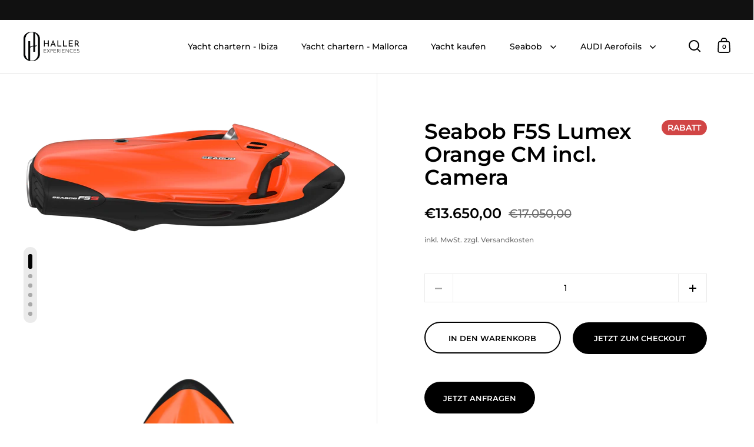

--- FILE ---
content_type: text/html; charset=utf-8
request_url: https://hallerexperiences.com/products/kopie-von-seabob-f5s-lumex-orange-cm
body_size: 67467
content:
<!doctype html><html class="no-js" lang="de" dir="ltr">
  <head>
    <meta name="google-site-verification" content="RpP3Pj2AN6Ut17qkGbSujZg1q4FUS_OnShFRsZR5XGM" />
    

    <meta charset="utf-8">
    <meta name="viewport" content="width=device-width, initial-scale=1.0, height=device-height, minimum-scale=1.0">
    <meta http-equiv="X-UA-Compatible" content="IE=edge"><link rel="shortcut icon" href="//hallerexperiences.com/cdn/shop/files/cropped-favicon-32x32.png?crop=center&height=48&v=1641808458&width=48" type="image/png">
<script type="application/ld+json">
  {
    "@context": "http://schema.org",
    "@type": "Product",
    "name": "Seabob F5S Lumex Orange CM incl. Camera",
    "url": "https:\/\/hallerexperiences.com\/products\/kopie-von-seabob-f5s-lumex-orange-cm",
    "offers": [{
          "@type" : "Offer","availability" : "http://schema.org/InStock",
          "price" : 13650.0,
          "priceCurrency" : "EUR",
          "url" : "https:\/\/hallerexperiences.com\/products\/kopie-von-seabob-f5s-lumex-orange-cm?variant=46797133283666"
        }
],
    "brand": {
      "@type": "Brand",
      "name": "SEABOB"
    },
    "description": "Schubkraft 680 N, 6 Leistungsgänge, ca. 34 kg, Basic-Serienfarben mit stabiler Oberfläche, Display- und Heckring im Chrom-Matt- oder wahlweise im Black-Design.\n\nUnwiderstehlich und intensiv. Der SEABOB F5 S ist ein ultimatives Hochleistungs-Wasserfahrzeug. Mit einem Gewicht von nur 34 kg verfügt das Fahrzeug über extrem gute Fahreigenschaften außerhalb des Wassers. Im Wasser verfügt der SEABOB F5 S über eine starke Vortriebskraft von 680 Newton. Das E-Jet Power System wird in 6 Leistungsstufen gesteuert. Diese Gänge des SEABOB F5 S ermöglichen es Ihnen, in einem niedrigen Gang entspannt dahinzugleiten oder für ambitioniertere Hochgeschwindigkeitsfahrten bis in den 6.\nDas Wasserfahrzeug hat einen sehr sportlichen Charakter und zeichnet sich durch eine außergewöhnliche Dynamik aus. Sein sportliches Erscheinungsbild wird durch Elemente im Mattchrom-Design unterstrichen. Der SEABOB F5 S ist im Meer zu Hause und durch seine hohe Wendigkeit auch für den Einsatz in größeren Poolanlagen bestens geeignet.\n",
    "category": "",
    "image": {
      "@type": "ImageObject",
      "url": "https:\/\/hallerexperiences.com\/cdn\/shop\/products\/seabob-f5s-lumex-orange-cm-incl-camera-695449.png?v=1707558288",
      "image": "https:\/\/hallerexperiences.com\/cdn\/shop\/products\/seabob-f5s-lumex-orange-cm-incl-camera-695449.png?v=1707558288",
      "name": "Seabob F5S Lumex Orange CM incl. Camera - Haller Experiences",
      "width": "3840",
      "height": "2160"
    }
  }
  </script><link rel="preconnect" href="https://cdn.shopify.com"><link rel="preconnect" href="https://fonts.shopifycdn.com" crossorigin><link href="//hallerexperiences.com/cdn/shop/t/34/assets/theme.css?v=81221741711685254521741133724" as="style" rel="preload"><link href="//hallerexperiences.com/cdn/shop/t/34/assets/section-header.css?v=107821480788610317671711279374" as="style" rel="preload"><link href="//hallerexperiences.com/cdn/shop/t/34/assets/component-slider.css?v=8095672625576475451711279374" as="style" rel="preload"><link href="//hallerexperiences.com/cdn/shop/t/34/assets/component-product-item.css?v=67732829052295125411711279374" as="style" rel="preload"><link href="//hallerexperiences.com/cdn/shop/t/34/assets/section-main-product.css?v=178969911974351904171711279374" as="style" rel="preload"><link rel="preload" as="image" href="//hallerexperiences.com/cdn/shop/products/seabob-f5s-lumex-orange-cm-incl-camera-695449.png?v=1707558288&width=480" imagesrcset="//hallerexperiences.com/cdn/shop/products/seabob-f5s-lumex-orange-cm-incl-camera-695449.png?v=1707558288&width=240 240w,//hallerexperiences.com/cdn/shop/products/seabob-f5s-lumex-orange-cm-incl-camera-695449.png?v=1707558288&width=360 360w,//hallerexperiences.com/cdn/shop/products/seabob-f5s-lumex-orange-cm-incl-camera-695449.png?v=1707558288&width=420 420w,//hallerexperiences.com/cdn/shop/products/seabob-f5s-lumex-orange-cm-incl-camera-695449.png?v=1707558288&width=480 480w,//hallerexperiences.com/cdn/shop/products/seabob-f5s-lumex-orange-cm-incl-camera-695449.png?v=1707558288&width=640 640w,//hallerexperiences.com/cdn/shop/products/seabob-f5s-lumex-orange-cm-incl-camera-695449.png?v=1707558288&width=840 840w,//hallerexperiences.com/cdn/shop/products/seabob-f5s-lumex-orange-cm-incl-camera-695449.png?v=1707558288&width=1080 1080w,//hallerexperiences.com/cdn/shop/products/seabob-f5s-lumex-orange-cm-incl-camera-695449.png?v=1707558288&width=1280 1280w,//hallerexperiences.com/cdn/shop/products/seabob-f5s-lumex-orange-cm-incl-camera-695449.png?v=1707558288&width=1540 1540w,//hallerexperiences.com/cdn/shop/products/seabob-f5s-lumex-orange-cm-incl-camera-695449.png?v=1707558288&width=1860 1860w,//hallerexperiences.com/cdn/shop/products/seabob-f5s-lumex-orange-cm-incl-camera-695449.png?v=1707558288&width=2100 2100w,//hallerexperiences.com/cdn/shop/products/seabob-f5s-lumex-orange-cm-incl-camera-695449.png?v=1707558288&width=2460 2460w,//hallerexperiences.com/cdn/shop/products/seabob-f5s-lumex-orange-cm-incl-camera-695449.png?v=1707558288&width=2820 2820w" imagesizes="(max-width: 1024px) and (orientation: portrait) 100vw, (max-width: 768px) 100vw, 50vw"><link rel="preload" href="//hallerexperiences.com/cdn/fonts/montserrat/montserrat_n6.1326b3e84230700ef15b3a29fb520639977513e0.woff2" as="font" type="font/woff2" crossorigin><link rel="preload" href="//hallerexperiences.com/cdn/fonts/montserrat/montserrat_n5.07ef3781d9c78c8b93c98419da7ad4fbeebb6635.woff2" as="font" type="font/woff2" crossorigin><style>



@font-face {
  font-family: Montserrat;
  font-weight: 600;
  font-style: normal;
  font-display: swap;
  src: url("//hallerexperiences.com/cdn/fonts/montserrat/montserrat_n6.1326b3e84230700ef15b3a29fb520639977513e0.woff2") format("woff2"),
       url("//hallerexperiences.com/cdn/fonts/montserrat/montserrat_n6.652f051080eb14192330daceed8cd53dfdc5ead9.woff") format("woff");
}
@font-face {
  font-family: Montserrat;
  font-weight: 500;
  font-style: normal;
  font-display: swap;
  src: url("//hallerexperiences.com/cdn/fonts/montserrat/montserrat_n5.07ef3781d9c78c8b93c98419da7ad4fbeebb6635.woff2") format("woff2"),
       url("//hallerexperiences.com/cdn/fonts/montserrat/montserrat_n5.adf9b4bd8b0e4f55a0b203cdd84512667e0d5e4d.woff") format("woff");
}
@font-face {
  font-family: Montserrat;
  font-weight: 600;
  font-style: normal;
  font-display: swap;
  src: url("//hallerexperiences.com/cdn/fonts/montserrat/montserrat_n6.1326b3e84230700ef15b3a29fb520639977513e0.woff2") format("woff2"),
       url("//hallerexperiences.com/cdn/fonts/montserrat/montserrat_n6.652f051080eb14192330daceed8cd53dfdc5ead9.woff") format("woff");
}
@font-face {
  font-family: Montserrat;
  font-weight: 500;
  font-style: italic;
  font-display: swap;
  src: url("//hallerexperiences.com/cdn/fonts/montserrat/montserrat_i5.d3a783eb0cc26f2fda1e99d1dfec3ebaea1dc164.woff2") format("woff2"),
       url("//hallerexperiences.com/cdn/fonts/montserrat/montserrat_i5.76d414ea3d56bb79ef992a9c62dce2e9063bc062.woff") format("woff");
}
</style>
<style>

  :root {

    /* Main color scheme */

    --main-text: #000000;
    --main-text-hover: rgba(0, 0, 0, 0.82);
    --main-text-foreground: #fff;
    
    --main-background: #ffffff;
    --main-background-secondary: rgba(0, 0, 0, 0.18);
    --main-background-third: rgba(0, 0, 0, 0.03);
    --main-borders: rgba(0, 0, 0, 0.08);
    --grid-borders: rgba(0, 0, 0, 0.1);

    /* Header & sidebars color scheme */
    
    --header-text: #000000;
    --header-text-foreground: #fff;
    
    --header-background: #ffffff;
    --header-background-secondary: rgba(0, 0, 0, 0.18);
    --header-borders: rgba(0, 0, 0, 0.08);
    --header-grid-borders: rgba(0, 0, 0, 0.1);--cart-image-border: 1px solid #f1f1f1;/* Footer color scheme */

    --footer-text: ;
    --footer-text-foreground: #fff;
    
    --footer-background: ;
    --footer-background-secondary: ;
    --footer-borders: ;

    --grid-image-padding: 0%;
    --grid-image-background: rgba(0,0,0,0);

    /* Buttons radius */

    --buttons-radius: 30px;

    /* Font variables */

    --font-stack-headings: Montserrat, sans-serif;
    --font-weight-headings: 600;
    --font-style-headings: normal;

    --font-stack-body: Montserrat, sans-serif;
    --font-weight-body: 500;--font-weight-body-bold: 600;--font-style-body: normal;

    --base-headings-size: 60;
    --base-headings-line: 1.1;
    --base-body-size: 16;
    --base-body-line: 1.6;

  }

  select, .regular-select-cover, .facets__disclosure:after {
    background-image: url("data:image/svg+xml,%0A%3Csvg width='14' height='9' viewBox='0 0 14 9' fill='none' xmlns='http://www.w3.org/2000/svg'%3E%3Cpath d='M8.42815 7.47604L7.01394 8.89025L0.528658 2.40497L1.94287 0.990753L8.42815 7.47604Z' fill='rgb(0, 0, 0)'/%3E%3Cpath d='M6.98591 8.89025L5.5717 7.47604L12.057 0.990755L13.4712 2.40497L6.98591 8.89025Z' fill='rgb(0, 0, 0)'/%3E%3C/svg%3E%0A");
  }</style><link href="//hallerexperiences.com/cdn/shop/t/34/assets/theme.css?v=81221741711685254521741133724" rel="stylesheet" type="text/css" media="all" />

    <script>window.performance && window.performance.mark && window.performance.mark('shopify.content_for_header.start');</script><meta name="facebook-domain-verification" content="1xcsihz1mtwulihdhxylxldtoiawgz">
<meta name="google-site-verification" content="bZSVF9f89pZ5Qnww9jujkGwcyqS31J_Xd0QgVLHW5OI">
<meta name="google-site-verification" content="bZSVF9f89pZ5Qnww9jujkGwcyqS31J_Xd0QgVLHW5OI">
<meta id="shopify-digital-wallet" name="shopify-digital-wallet" content="/56252170293/digital_wallets/dialog">
<meta name="shopify-checkout-api-token" content="d1052b76be271d3e583307905ff43461">
<meta id="in-context-paypal-metadata" data-shop-id="56252170293" data-venmo-supported="false" data-environment="production" data-locale="de_DE" data-paypal-v4="true" data-currency="EUR">
<link rel="alternate" hreflang="x-default" href="https://hallerexperiences.com/products/kopie-von-seabob-f5s-lumex-orange-cm">
<link rel="alternate" hreflang="de" href="https://hallerexperiences.com/products/kopie-von-seabob-f5s-lumex-orange-cm">
<link rel="alternate" hreflang="en" href="https://hallerexperiences.com/en/products/kopie-von-seabob-f5s-lumex-orange-cm">
<link rel="alternate" hreflang="es" href="https://hallerexperiences.com/es/products/kopie-von-seabob-f5s-lumex-orange-cm">
<link rel="alternate" type="application/json+oembed" href="https://hallerexperiences.com/products/kopie-von-seabob-f5s-lumex-orange-cm.oembed">
<script async="async" src="/checkouts/internal/preloads.js?locale=de-DE"></script>
<script id="apple-pay-shop-capabilities" type="application/json">{"shopId":56252170293,"countryCode":"ES","currencyCode":"EUR","merchantCapabilities":["supports3DS"],"merchantId":"gid:\/\/shopify\/Shop\/56252170293","merchantName":"Haller Experiences","requiredBillingContactFields":["postalAddress","email","phone"],"requiredShippingContactFields":["postalAddress","email","phone"],"shippingType":"shipping","supportedNetworks":["visa","maestro","masterCard","amex"],"total":{"type":"pending","label":"Haller Experiences","amount":"1.00"},"shopifyPaymentsEnabled":true,"supportsSubscriptions":true}</script>
<script id="shopify-features" type="application/json">{"accessToken":"d1052b76be271d3e583307905ff43461","betas":["rich-media-storefront-analytics"],"domain":"hallerexperiences.com","predictiveSearch":true,"shopId":56252170293,"locale":"de"}</script>
<script>var Shopify = Shopify || {};
Shopify.shop = "hallerexperiences.myshopify.com";
Shopify.locale = "de";
Shopify.currency = {"active":"EUR","rate":"1.0"};
Shopify.country = "DE";
Shopify.theme = {"name":"Split","id":160391102802,"schema_name":"Split","schema_version":"4.2.1","theme_store_id":842,"role":"main"};
Shopify.theme.handle = "null";
Shopify.theme.style = {"id":null,"handle":null};
Shopify.cdnHost = "hallerexperiences.com/cdn";
Shopify.routes = Shopify.routes || {};
Shopify.routes.root = "/";</script>
<script type="module">!function(o){(o.Shopify=o.Shopify||{}).modules=!0}(window);</script>
<script>!function(o){function n(){var o=[];function n(){o.push(Array.prototype.slice.apply(arguments))}return n.q=o,n}var t=o.Shopify=o.Shopify||{};t.loadFeatures=n(),t.autoloadFeatures=n()}(window);</script>
<script id="shop-js-analytics" type="application/json">{"pageType":"product"}</script>
<script defer="defer" async type="module" src="//hallerexperiences.com/cdn/shopifycloud/shop-js/modules/v2/client.init-shop-cart-sync_HUjMWWU5.de.esm.js"></script>
<script defer="defer" async type="module" src="//hallerexperiences.com/cdn/shopifycloud/shop-js/modules/v2/chunk.common_QpfDqRK1.esm.js"></script>
<script type="module">
  await import("//hallerexperiences.com/cdn/shopifycloud/shop-js/modules/v2/client.init-shop-cart-sync_HUjMWWU5.de.esm.js");
await import("//hallerexperiences.com/cdn/shopifycloud/shop-js/modules/v2/chunk.common_QpfDqRK1.esm.js");

  window.Shopify.SignInWithShop?.initShopCartSync?.({"fedCMEnabled":true,"windoidEnabled":true});

</script>
<script>(function() {
  var isLoaded = false;
  function asyncLoad() {
    if (isLoaded) return;
    isLoaded = true;
    var urls = ["https:\/\/sl.storeify.app\/js\/frontend\/scripttag.js?shop=hallerexperiences.myshopify.com","https:\/\/apps.synctrack.io\/cta-buttons\/cta-group-button.js?v=1682497387\u0026shop=hallerexperiences.myshopify.com","https:\/\/cdn.grw.reputon.com\/assets\/widget.js?shop=hallerexperiences.myshopify.com","https:\/\/cdn.shopify.com\/s\/files\/1\/0562\/5217\/0293\/t\/34\/assets\/yoast-active-script.js?v=1712609002\u0026shop=hallerexperiences.myshopify.com"];
    for (var i = 0; i < urls.length; i++) {
      var s = document.createElement('script');
      s.type = 'text/javascript';
      s.async = true;
      s.src = urls[i];
      var x = document.getElementsByTagName('script')[0];
      x.parentNode.insertBefore(s, x);
    }
  };
  if(window.attachEvent) {
    window.attachEvent('onload', asyncLoad);
  } else {
    window.addEventListener('load', asyncLoad, false);
  }
})();</script>
<script id="__st">var __st={"a":56252170293,"offset":3600,"reqid":"e91dd8f2-765d-40e3-86f6-eb100825c393-1768605177","pageurl":"hallerexperiences.com\/products\/kopie-von-seabob-f5s-lumex-orange-cm","u":"16cdd74d7f92","p":"product","rtyp":"product","rid":8507705524562};</script>
<script>window.ShopifyPaypalV4VisibilityTracking = true;</script>
<script id="captcha-bootstrap">!function(){'use strict';const t='contact',e='account',n='new_comment',o=[[t,t],['blogs',n],['comments',n],[t,'customer']],c=[[e,'customer_login'],[e,'guest_login'],[e,'recover_customer_password'],[e,'create_customer']],r=t=>t.map((([t,e])=>`form[action*='/${t}']:not([data-nocaptcha='true']) input[name='form_type'][value='${e}']`)).join(','),a=t=>()=>t?[...document.querySelectorAll(t)].map((t=>t.form)):[];function s(){const t=[...o],e=r(t);return a(e)}const i='password',u='form_key',d=['recaptcha-v3-token','g-recaptcha-response','h-captcha-response',i],f=()=>{try{return window.sessionStorage}catch{return}},m='__shopify_v',_=t=>t.elements[u];function p(t,e,n=!1){try{const o=window.sessionStorage,c=JSON.parse(o.getItem(e)),{data:r}=function(t){const{data:e,action:n}=t;return t[m]||n?{data:e,action:n}:{data:t,action:n}}(c);for(const[e,n]of Object.entries(r))t.elements[e]&&(t.elements[e].value=n);n&&o.removeItem(e)}catch(o){console.error('form repopulation failed',{error:o})}}const l='form_type',E='cptcha';function T(t){t.dataset[E]=!0}const w=window,h=w.document,L='Shopify',v='ce_forms',y='captcha';let A=!1;((t,e)=>{const n=(g='f06e6c50-85a8-45c8-87d0-21a2b65856fe',I='https://cdn.shopify.com/shopifycloud/storefront-forms-hcaptcha/ce_storefront_forms_captcha_hcaptcha.v1.5.2.iife.js',D={infoText:'Durch hCaptcha geschützt',privacyText:'Datenschutz',termsText:'Allgemeine Geschäftsbedingungen'},(t,e,n)=>{const o=w[L][v],c=o.bindForm;if(c)return c(t,g,e,D).then(n);var r;o.q.push([[t,g,e,D],n]),r=I,A||(h.body.append(Object.assign(h.createElement('script'),{id:'captcha-provider',async:!0,src:r})),A=!0)});var g,I,D;w[L]=w[L]||{},w[L][v]=w[L][v]||{},w[L][v].q=[],w[L][y]=w[L][y]||{},w[L][y].protect=function(t,e){n(t,void 0,e),T(t)},Object.freeze(w[L][y]),function(t,e,n,w,h,L){const[v,y,A,g]=function(t,e,n){const i=e?o:[],u=t?c:[],d=[...i,...u],f=r(d),m=r(i),_=r(d.filter((([t,e])=>n.includes(e))));return[a(f),a(m),a(_),s()]}(w,h,L),I=t=>{const e=t.target;return e instanceof HTMLFormElement?e:e&&e.form},D=t=>v().includes(t);t.addEventListener('submit',(t=>{const e=I(t);if(!e)return;const n=D(e)&&!e.dataset.hcaptchaBound&&!e.dataset.recaptchaBound,o=_(e),c=g().includes(e)&&(!o||!o.value);(n||c)&&t.preventDefault(),c&&!n&&(function(t){try{if(!f())return;!function(t){const e=f();if(!e)return;const n=_(t);if(!n)return;const o=n.value;o&&e.removeItem(o)}(t);const e=Array.from(Array(32),(()=>Math.random().toString(36)[2])).join('');!function(t,e){_(t)||t.append(Object.assign(document.createElement('input'),{type:'hidden',name:u})),t.elements[u].value=e}(t,e),function(t,e){const n=f();if(!n)return;const o=[...t.querySelectorAll(`input[type='${i}']`)].map((({name:t})=>t)),c=[...d,...o],r={};for(const[a,s]of new FormData(t).entries())c.includes(a)||(r[a]=s);n.setItem(e,JSON.stringify({[m]:1,action:t.action,data:r}))}(t,e)}catch(e){console.error('failed to persist form',e)}}(e),e.submit())}));const S=(t,e)=>{t&&!t.dataset[E]&&(n(t,e.some((e=>e===t))),T(t))};for(const o of['focusin','change'])t.addEventListener(o,(t=>{const e=I(t);D(e)&&S(e,y())}));const B=e.get('form_key'),M=e.get(l),P=B&&M;t.addEventListener('DOMContentLoaded',(()=>{const t=y();if(P)for(const e of t)e.elements[l].value===M&&p(e,B);[...new Set([...A(),...v().filter((t=>'true'===t.dataset.shopifyCaptcha))])].forEach((e=>S(e,t)))}))}(h,new URLSearchParams(w.location.search),n,t,e,['guest_login'])})(!0,!0)}();</script>
<script integrity="sha256-4kQ18oKyAcykRKYeNunJcIwy7WH5gtpwJnB7kiuLZ1E=" data-source-attribution="shopify.loadfeatures" defer="defer" src="//hallerexperiences.com/cdn/shopifycloud/storefront/assets/storefront/load_feature-a0a9edcb.js" crossorigin="anonymous"></script>
<script data-source-attribution="shopify.dynamic_checkout.dynamic.init">var Shopify=Shopify||{};Shopify.PaymentButton=Shopify.PaymentButton||{isStorefrontPortableWallets:!0,init:function(){window.Shopify.PaymentButton.init=function(){};var t=document.createElement("script");t.src="https://hallerexperiences.com/cdn/shopifycloud/portable-wallets/latest/portable-wallets.de.js",t.type="module",document.head.appendChild(t)}};
</script>
<script data-source-attribution="shopify.dynamic_checkout.buyer_consent">
  function portableWalletsHideBuyerConsent(e){var t=document.getElementById("shopify-buyer-consent"),n=document.getElementById("shopify-subscription-policy-button");t&&n&&(t.classList.add("hidden"),t.setAttribute("aria-hidden","true"),n.removeEventListener("click",e))}function portableWalletsShowBuyerConsent(e){var t=document.getElementById("shopify-buyer-consent"),n=document.getElementById("shopify-subscription-policy-button");t&&n&&(t.classList.remove("hidden"),t.removeAttribute("aria-hidden"),n.addEventListener("click",e))}window.Shopify?.PaymentButton&&(window.Shopify.PaymentButton.hideBuyerConsent=portableWalletsHideBuyerConsent,window.Shopify.PaymentButton.showBuyerConsent=portableWalletsShowBuyerConsent);
</script>
<script>
  function portableWalletsCleanup(e){e&&e.src&&console.error("Failed to load portable wallets script "+e.src);var t=document.querySelectorAll("shopify-accelerated-checkout .shopify-payment-button__skeleton, shopify-accelerated-checkout-cart .wallet-cart-button__skeleton"),e=document.getElementById("shopify-buyer-consent");for(let e=0;e<t.length;e++)t[e].remove();e&&e.remove()}function portableWalletsNotLoadedAsModule(e){e instanceof ErrorEvent&&"string"==typeof e.message&&e.message.includes("import.meta")&&"string"==typeof e.filename&&e.filename.includes("portable-wallets")&&(window.removeEventListener("error",portableWalletsNotLoadedAsModule),window.Shopify.PaymentButton.failedToLoad=e,"loading"===document.readyState?document.addEventListener("DOMContentLoaded",window.Shopify.PaymentButton.init):window.Shopify.PaymentButton.init())}window.addEventListener("error",portableWalletsNotLoadedAsModule);
</script>

<script type="module" src="https://hallerexperiences.com/cdn/shopifycloud/portable-wallets/latest/portable-wallets.de.js" onError="portableWalletsCleanup(this)" crossorigin="anonymous"></script>
<script nomodule>
  document.addEventListener("DOMContentLoaded", portableWalletsCleanup);
</script>

<link id="shopify-accelerated-checkout-styles" rel="stylesheet" media="screen" href="https://hallerexperiences.com/cdn/shopifycloud/portable-wallets/latest/accelerated-checkout-backwards-compat.css" crossorigin="anonymous">
<style id="shopify-accelerated-checkout-cart">
        #shopify-buyer-consent {
  margin-top: 1em;
  display: inline-block;
  width: 100%;
}

#shopify-buyer-consent.hidden {
  display: none;
}

#shopify-subscription-policy-button {
  background: none;
  border: none;
  padding: 0;
  text-decoration: underline;
  font-size: inherit;
  cursor: pointer;
}

#shopify-subscription-policy-button::before {
  box-shadow: none;
}

      </style>

<script>window.performance && window.performance.mark && window.performance.mark('shopify.content_for_header.end');</script>

    <script>
    const rbi = [];
    const ribSetSize = (img) => {
      if ( img.offsetWidth / parseInt(img.dataset.ratio) < img.offsetHeight ) {
        img.setAttribute('sizes', `${Math.ceil(img.offsetHeight * parseInt(img.dataset.ratio))}px`);
      } else {
        img.setAttribute('sizes', `${Math.ceil(img.offsetWidth)}px`);
      }
    }
    function debounce(fn, wait) {
      let t;
      return (...args) => {
        clearTimeout(t);
        t = setTimeout(() => fn.apply(this, args), wait);
      };
    }
    window.KEYCODES = {
      TAB: 9,
      ESC: 27,
      DOWN: 40,
      RIGHT: 39,
      UP: 38,
      LEFT: 37,
      RETURN: 13
    };
    window.addEventListener('resize', debounce(()=>{
      for ( let img of rbi ) {
        ribSetSize(img);
      }
    }, 250));
    </script>

    <script>
    const ProductHeaderHelper = productSelector => {
      const originalHeader = document.querySelector(`${productSelector} .product-header`);
      let duplicateHeader = document.createElement('div');
      duplicateHeader.classList = 'product-header product-header--mobile';
      duplicateHeader.innerHTML = document.querySelector(`${productSelector} product-header`).innerHTML;
      duplicateHeader.querySelector('.price-reviews').id = "";
      document.querySelector(`${productSelector}`).prepend(duplicateHeader);
      const headerObserver = new MutationObserver(mutations=>{
        for ( const mutation of mutations ) {
          duplicateHeader.innerHTML = originalHeader.innerHTML;
        }
      });
      headerObserver.observe(originalHeader,{ attributes: false, childList: true, subtree: true })
    }
    </script><noscript>
      <link rel="stylesheet" href="//hallerexperiences.com/cdn/shop/t/34/assets/theme-noscript.css?v=78259120545182003951711279374">
    </noscript>

    <script src="//hallerexperiences.com/cdn/shop/t/34/assets/component-video-background.js?v=144337521800850417181711279374" defer></script>

    <script
      async
      src="https://widget.superchat.de/snippet.js?applicationKey=WC1baYn4VO89lY0vEDKzg53Wmq"
      referrerpolicy="no-referrer-when-downgrade"
    ></script>
    
    <!-- FullCalendar CSS -->
    <link href="https://cdn.jsdelivr.net/npm/fullcalendar@5.5.1/main.min.css" rel="stylesheet">
    <!-- FullCalendar JS -->
    <script src="https://cdn.jsdelivr.net/npm/fullcalendar@5.5.1/main.min.js" async="true"></script>
    <script src="https://assets.prd.heyflow.com/builder/widget/latest/webview.js" async="true"></script>
    <link rel="stylesheet" href="https://cdn.jsdelivr.net/npm/flatpickr/dist/flatpickr.min.css">
    <script src="https://cdn.jsdelivr.net/npm/flatpickr" async="true"></script>

  <!-- BEGIN app block: shopify://apps/complianz-gdpr-cookie-consent/blocks/bc-block/e49729f0-d37d-4e24-ac65-e0e2f472ac27 -->

    
    
    
<link id='complianz-css' rel="stylesheet" href=https://cdn.shopify.com/extensions/019a2fb2-ee57-75e6-ac86-acfd14822c1d/gdpr-legal-cookie-74/assets/complainz.css media="print" onload="this.media='all'">
    <style>
        #Compliance-iframe.Compliance-iframe-branded > div.purposes-header,
        #Compliance-iframe.Compliance-iframe-branded > div.cmplc-cmp-header,
        #purposes-container > div.purposes-header,
        #Compliance-cs-banner .Compliance-cs-brand {
            background-color: #ffffff !important;
            color: #000000!important;
        }
        #Compliance-iframe.Compliance-iframe-branded .purposes-header .cmplc-btn-cp ,
        #Compliance-iframe.Compliance-iframe-branded .purposes-header .cmplc-btn-cp:hover,
        #Compliance-iframe.Compliance-iframe-branded .purposes-header .cmplc-btn-back:hover  {
            background-color: #ffffff !important;
            opacity: 1 !important;
        }
        #Compliance-cs-banner .cmplc-toggle .cmplc-toggle-label {
            color: #ffffff!important;
        }
        #Compliance-iframe.Compliance-iframe-branded .purposes-header .cmplc-btn-cp:hover,
        #Compliance-iframe.Compliance-iframe-branded .purposes-header .cmplc-btn-back:hover {
            background-color: #000000!important;
            color: #ffffff!important;
        }
        #Compliance-cs-banner #Compliance-cs-title {
            font-size: 14px !important;
        }
        #Compliance-cs-banner .Compliance-cs-content,
        #Compliance-cs-title,
        .cmplc-toggle-checkbox.granular-control-checkbox span {
            background-color: #ffffff !important;
            color: #000000 !important;
            font-size: 14px !important;
        }
        #Compliance-cs-banner .Compliance-cs-close-btn {
            font-size: 14px !important;
            background-color: #ffffff !important;
        }
        #Compliance-cs-banner .Compliance-cs-opt-group {
            color: #ffffff !important;
        }
        #Compliance-cs-banner .Compliance-cs-opt-group button,
        .Compliance-alert button.Compliance-button-cancel {
            background-color: #000000!important;
            color: #ffffff!important;
        }
        #Compliance-cs-banner .Compliance-cs-opt-group button.Compliance-cs-accept-btn,
        #Compliance-cs-banner .Compliance-cs-opt-group button.Compliance-cs-btn-primary,
        .Compliance-alert button.Compliance-button-confirm {
            background-color: #000000 !important;
            color: #ffffff !important;
        }
        #Compliance-cs-banner .Compliance-cs-opt-group button.Compliance-cs-reject-btn {
            background-color: #000000!important;
            color: #ffffff!important;
        }

        #Compliance-cs-banner .Compliance-banner-content button {
            cursor: pointer !important;
            color: currentColor !important;
            text-decoration: underline !important;
            border: none !important;
            background-color: transparent !important;
            font-size: 100% !important;
            padding: 0 !important;
        }

        #Compliance-cs-banner .Compliance-cs-opt-group button {
            border-radius: 4px !important;
            padding-block: 10px !important;
        }
        @media (min-width: 640px) {
            #Compliance-cs-banner.Compliance-cs-default-floating:not(.Compliance-cs-top):not(.Compliance-cs-center) .Compliance-cs-container, #Compliance-cs-banner.Compliance-cs-default-floating:not(.Compliance-cs-bottom):not(.Compliance-cs-center) .Compliance-cs-container, #Compliance-cs-banner.Compliance-cs-default-floating.Compliance-cs-center:not(.Compliance-cs-top):not(.Compliance-cs-bottom) .Compliance-cs-container {
                width: 560px !important;
            }
            #Compliance-cs-banner.Compliance-cs-default-floating:not(.Compliance-cs-top):not(.Compliance-cs-center) .Compliance-cs-opt-group, #Compliance-cs-banner.Compliance-cs-default-floating:not(.Compliance-cs-bottom):not(.Compliance-cs-center) .Compliance-cs-opt-group, #Compliance-cs-banner.Compliance-cs-default-floating.Compliance-cs-center:not(.Compliance-cs-top):not(.Compliance-cs-bottom) .Compliance-cs-opt-group {
                flex-direction: row !important;
            }
            #Compliance-cs-banner .Compliance-cs-opt-group button:not(:last-of-type),
            #Compliance-cs-banner .Compliance-cs-opt-group button {
                margin-right: 4px !important;
            }
            #Compliance-cs-banner .Compliance-cs-container .Compliance-cs-brand {
                position: absolute !important;
                inset-block-start: 6px;
            }
        }
        #Compliance-cs-banner.Compliance-cs-default-floating:not(.Compliance-cs-top):not(.Compliance-cs-center) .Compliance-cs-opt-group > div, #Compliance-cs-banner.Compliance-cs-default-floating:not(.Compliance-cs-bottom):not(.Compliance-cs-center) .Compliance-cs-opt-group > div, #Compliance-cs-banner.Compliance-cs-default-floating.Compliance-cs-center:not(.Compliance-cs-top):not(.Compliance-cs-bottom) .Compliance-cs-opt-group > div {
            flex-direction: row-reverse;
            width: 100% !important;
        }

        .Compliance-cs-brand-badge-outer, .Compliance-cs-brand-badge, #Compliance-cs-banner.Compliance-cs-default-floating.Compliance-cs-bottom .Compliance-cs-brand-badge-outer,
        #Compliance-cs-banner.Compliance-cs-default.Compliance-cs-bottom .Compliance-cs-brand-badge-outer,
        #Compliance-cs-banner.Compliance-cs-default:not(.Compliance-cs-left) .Compliance-cs-brand-badge-outer,
        #Compliance-cs-banner.Compliance-cs-default-floating:not(.Compliance-cs-left) .Compliance-cs-brand-badge-outer {
            display: none !important
        }

        #Compliance-cs-banner:not(.Compliance-cs-top):not(.Compliance-cs-bottom) .Compliance-cs-container.Compliance-cs-themed {
            flex-direction: row !important;
        }

        #Compliance-cs-banner #Compliance-cs-title,
        #Compliance-cs-banner #Compliance-cs-custom-title {
            justify-self: center !important;
            font-size: 14px !important;
            font-family: -apple-system,sans-serif !important;
            margin-inline: auto !important;
            width: 55% !important;
            text-align: center;
            font-weight: 600;
            visibility: unset;
        }

        @media (max-width: 640px) {
            #Compliance-cs-banner #Compliance-cs-title,
            #Compliance-cs-banner #Compliance-cs-custom-title {
                display: block;
            }
        }

        #Compliance-cs-banner .Compliance-cs-brand img {
            max-width: 110px !important;
            min-height: 32px !important;
        }
        #Compliance-cs-banner .Compliance-cs-container .Compliance-cs-brand {
            background: none !important;
            padding: 0px !important;
            margin-block-start:10px !important;
            margin-inline-start:16px !important;
        }

        #Compliance-cs-banner .Compliance-cs-opt-group button {
            padding-inline: 4px !important;
        }

    </style>
    
    
    
    

    <script type="text/javascript">
        function loadScript(src) {
            return new Promise((resolve, reject) => {
                const s = document.createElement("script");
                s.src = src;
                s.charset = "UTF-8";
                s.onload = resolve;
                s.onerror = reject;
                document.head.appendChild(s);
            });
        }

        function filterGoogleConsentModeURLs(domainsArray) {
            const googleConsentModeComplianzURls = [
                // 197, # Google Tag Manager:
                {"domain":"s.www.googletagmanager.com", "path":""},
                {"domain":"www.tagmanager.google.com", "path":""},
                {"domain":"www.googletagmanager.com", "path":""},
                {"domain":"googletagmanager.com", "path":""},
                {"domain":"tagassistant.google.com", "path":""},
                {"domain":"tagmanager.google.com", "path":""},

                // 2110, # Google Analytics 4:
                {"domain":"www.analytics.google.com", "path":""},
                {"domain":"www.google-analytics.com", "path":""},
                {"domain":"ssl.google-analytics.com", "path":""},
                {"domain":"google-analytics.com", "path":""},
                {"domain":"analytics.google.com", "path":""},
                {"domain":"region1.google-analytics.com", "path":""},
                {"domain":"region1.analytics.google.com", "path":""},
                {"domain":"*.google-analytics.com", "path":""},
                {"domain":"www.googletagmanager.com", "path":"/gtag/js?id=G"},
                {"domain":"googletagmanager.com", "path":"/gtag/js?id=UA"},
                {"domain":"www.googletagmanager.com", "path":"/gtag/js?id=UA"},
                {"domain":"googletagmanager.com", "path":"/gtag/js?id=G"},

                // 177, # Google Ads conversion tracking:
                {"domain":"googlesyndication.com", "path":""},
                {"domain":"media.admob.com", "path":""},
                {"domain":"gmodules.com", "path":""},
                {"domain":"ad.ytsa.net", "path":""},
                {"domain":"dartmotif.net", "path":""},
                {"domain":"dmtry.com", "path":""},
                {"domain":"go.channelintelligence.com", "path":""},
                {"domain":"googleusercontent.com", "path":""},
                {"domain":"googlevideo.com", "path":""},
                {"domain":"gvt1.com", "path":""},
                {"domain":"links.channelintelligence.com", "path":""},
                {"domain":"obrasilinteirojoga.com.br", "path":""},
                {"domain":"pcdn.tcgmsrv.net", "path":""},
                {"domain":"rdr.tag.channelintelligence.com", "path":""},
                {"domain":"static.googleadsserving.cn", "path":""},
                {"domain":"studioapi.doubleclick.com", "path":""},
                {"domain":"teracent.net", "path":""},
                {"domain":"ttwbs.channelintelligence.com", "path":""},
                {"domain":"wtb.channelintelligence.com", "path":""},
                {"domain":"youknowbest.com", "path":""},
                {"domain":"doubleclick.net", "path":""},
                {"domain":"redirector.gvt1.com", "path":""},

                //116, # Google Ads Remarketing
                {"domain":"googlesyndication.com", "path":""},
                {"domain":"media.admob.com", "path":""},
                {"domain":"gmodules.com", "path":""},
                {"domain":"ad.ytsa.net", "path":""},
                {"domain":"dartmotif.net", "path":""},
                {"domain":"dmtry.com", "path":""},
                {"domain":"go.channelintelligence.com", "path":""},
                {"domain":"googleusercontent.com", "path":""},
                {"domain":"googlevideo.com", "path":""},
                {"domain":"gvt1.com", "path":""},
                {"domain":"links.channelintelligence.com", "path":""},
                {"domain":"obrasilinteirojoga.com.br", "path":""},
                {"domain":"pcdn.tcgmsrv.net", "path":""},
                {"domain":"rdr.tag.channelintelligence.com", "path":""},
                {"domain":"static.googleadsserving.cn", "path":""},
                {"domain":"studioapi.doubleclick.com", "path":""},
                {"domain":"teracent.net", "path":""},
                {"domain":"ttwbs.channelintelligence.com", "path":""},
                {"domain":"wtb.channelintelligence.com", "path":""},
                {"domain":"youknowbest.com", "path":""},
                {"domain":"doubleclick.net", "path":""},
                {"domain":"redirector.gvt1.com", "path":""}
            ];

            if (!Array.isArray(domainsArray)) { 
                return [];
            }

            const blockedPairs = new Map();
            for (const rule of googleConsentModeComplianzURls) {
                if (!blockedPairs.has(rule.domain)) {
                    blockedPairs.set(rule.domain, new Set());
                }
                blockedPairs.get(rule.domain).add(rule.path);
            }

            return domainsArray.filter(item => {
                const paths = blockedPairs.get(item.d);
                return !(paths && paths.has(item.p));
            });
        }

        function setupAutoblockingByDomain() {
            // autoblocking by domain
            const autoblockByDomainArray = [];
            const prefixID = '10000' // to not get mixed with real metis ids
            let cmpBlockerDomains = []
            let cmpCmplcVendorsPurposes = {}
            let counter = 1
            for (const object of autoblockByDomainArray) {
                cmpBlockerDomains.push({
                    d: object.d,
                    p: object.path,
                    v: prefixID + counter,
                });
                counter++;
            }
            
            counter = 1
            for (const object of autoblockByDomainArray) {
                cmpCmplcVendorsPurposes[prefixID + counter] = object?.p ?? '1';
                counter++;
            }

            Object.defineProperty(window, "cmp_cmplc_vendors_purposes", {
                get() {
                    return cmpCmplcVendorsPurposes;
                },
                set(value) {
                    cmpCmplcVendorsPurposes = { ...cmpCmplcVendorsPurposes, ...value };
                }
            });
            const basicGmc = true;


            Object.defineProperty(window, "cmp_importblockerdomains", {
                get() {
                    if (basicGmc) {
                        return filterGoogleConsentModeURLs(cmpBlockerDomains);
                    }
                    return cmpBlockerDomains;
                },
                set(value) {
                    cmpBlockerDomains = [ ...cmpBlockerDomains, ...value ];
                }
            });
        }

        function enforceRejectionRecovery() {
            const base = (window._cmplc = window._cmplc || {});
            const featuresHolder = {};

            function lockFlagOn(holder) {
                const desc = Object.getOwnPropertyDescriptor(holder, 'rejection_recovery');
                if (!desc) {
                    Object.defineProperty(holder, 'rejection_recovery', {
                        get() { return true; },
                        set(_) { /* ignore */ },
                        enumerable: true,
                        configurable: false
                    });
                }
                return holder;
            }

            Object.defineProperty(base, 'csFeatures', {
                configurable: false,
                enumerable: true,
                get() {
                    return featuresHolder;
                },
                set(obj) {
                    if (obj && typeof obj === 'object') {
                        Object.keys(obj).forEach(k => {
                            if (k !== 'rejection_recovery') {
                                featuresHolder[k] = obj[k];
                            }
                        });
                    }
                    // we lock it, it won't try to redefine
                    lockFlagOn(featuresHolder);
                }
            });

            // Ensure an object is exposed even if read early
            if (!('csFeatures' in base)) {
                base.csFeatures = {};
            } else {
                // If someone already set it synchronously, merge and lock now.
                base.csFeatures = base.csFeatures;
            }
        }

        function splitDomains(joinedString) {
            if (!joinedString) {
                return []; // empty string -> empty array
            }
            return joinedString.split(";");
        }

        function setupWhitelist() {
            // Whitelist by domain:
            const whitelistString = "";
            const whitelist_array = [...splitDomains(whitelistString)];
            if (Array.isArray(window?.cmp_block_ignoredomains)) {
                window.cmp_block_ignoredomains = [...whitelist_array, ...window.cmp_block_ignoredomains];
            }
        }

        async function initCompliance() {
            const currentCsConfiguration = {"siteId":4357288,"cookiePolicyIds":{"en":89086773},"banner":{"acceptButtonDisplay":true,"rejectButtonDisplay":true,"customizeButtonDisplay":true,"position":"float-center","backgroundOverlay":false,"fontSize":"14px","content":"","acceptButtonCaption":"","rejectButtonCaption":"","customizeButtonCaption":"","backgroundColor":"#ffffff","textColor":"#000000","acceptButtonColor":"#000000","acceptButtonCaptionColor":"#ffffff","rejectButtonColor":"#000000","rejectButtonCaptionColor":"#ffffff","customizeButtonColor":"#000000","customizeButtonCaptionColor":"#ffffff","logo":"data:image\/png;base64,iVBORw0KGgoAAAANSUhEUgAAAfQAAAHzCAYAAADW0+8yAAAAAXNSR0IArs4c6QAAIABJREFUeF7tnQW0NUeVtt8vuAwEd3dmBmdwd3d3HTS4DBaCuwQP7jO4DAw+MLgzuA7+o8Fd8v3rTerAzc05Z3d3VXXXOf3UWlkJ3F27q5\/dp98u27VHFAhAAAIQgAAENp7Ano2\/A24AAhCAAAQgAAEh6DwEEIAABCAAgS0ggKBvQRC5BQhAAAIQgACCzjMAAQhAAAIQ2AICCPoWBJFbgAAEIAABCCDoPAMQgAAEIACBLSCAoG9BELkFCEAAAhCAAILOMwABCEAAAhDYAgII+hYEkVuAAAQgAAEIIOg8AxDYPAL7SPI\/\/v0u\/l3iLvZKOkTSXyX5v\/0PBQIQ2BACCPqGBIpmzo6Af5vHknRsSUdP4m0Ix5R0RkkXkHQuSeeUdPJCdP6fpP+R9G5Jn5T0ix1+\/yTpt5J+I+kvha6HGwhAoCABBL0gTFxBIIPAcSSdQtK+SbyPJunSki4v6TySjpzhu0TV\/5P0DknvkvTD1Hu3sPsj4EeS\/lziIviAAASGE0DQh7OjJgRyCLjnffbUuz5S+u9r7Nmz59weRt+7dyNGu38n6Q2pR\/\/L1Hv\/qqTvIfA5jwZ1ITCMAII+jBu1IDCEwMkkXVLSCSWdWNKVJZ1jZ+97z57DfpIbIui7Gfwk9eA\/LekPkj4n6QMM0Q95VKgDgf4EEPT+zKgBgT4ETivpOpKOL+mUkq6YxLyPj8jWC9k83\/39NAR+sKSfSvK\/d893e+j+BOmjwkP8nn93u44RXWTA3z+Veu8ejrfIv1nSHwf4oQoEINCBAILeARImEOhJ4HiSrifp\/EkwLybpH3r6WGX+a0kWSs9lW8BdLOhesLYQ8V9JWvzjFes7i4f3PV\/vfzxSsBB3z9kvypkkXVySh\/+9CC+3eP7gG5I+kj4y3pqEfnfbcq9DfQjMmgCCPuvwc\/OFCZxN0t0knSX9c9Idq9OHXspz02+T9J9JsL3a3IvQvp3mrIf6XVfPHyTutXta4ChJ+G+apgt2Cv+Qa7v9XmD3HUmfkPSc9N9DfFEHAhDYQQBB53GAQB4B\/4auIemhaZuZhdDbzHKKh6gfLulNacj8Z0nMp1pJblH3x8lBkq5Q4CNlwcajDV4l761w+0n6MHvfcx4b6s6dAII+9yeA+88h8AhJt0sC7iHsnOJhaftzj9W9WIudF5a1VK4u6UBJpyncKN+7RyJ83\/tLenZh\/7iDwCwIIOizCDM3WYiAs7J5Dvrpkm6e2RNfZGX7uKS7S\/pooTbWdONtdq+S9I81L5Lm\/58i6WFpfcBG7OGrzAT3EAgJIOghIgwgcOgK8BPus88+9zrkkEPulOaVh2LxsPmPJX1Q0gMlfX2oownqjSXoi1tzr\/3Jaaj\/5w2OWEwQAi4JgdUEEHSeDgisJuAFYGeVdKU0R56zIMy9TK9Ot4DfStLvNxD82IK+QOT97Y+U9Pa0Wn6qtQQbGDKaPCcCCPqcos299iHgPOnednaAJCeEySkfSr3ym0hydrVNLVMJ+oLXZ1OP3fnmvVKeAgEI7CCAoPM4QODwBE4iyYu\/biHpIplwviLpY5IeJcn\/velzwVML+iIcnsd\/p6SXkqgm8wml+lYRQNC3KpzcTAYB\/xYs4hdN\/845DMXZ0N4i6SWS3pNWrGc0rZmqrQi6gXjY\/QkpWY2391EgMHsCCPrsHwEApFXbzux2+wLD6\/+bhNxpTr+2ZXRLCrqnHrxrIGfPvjPNmfHzJL047dXfMuTcDgS6E0DQu7PCcvsI+Pm\/vqR7pNPOctKzOmf6+yT9m6TPb+iityjCJQXdAuxz1+8r6Z+iCwd\/d856J6Xx\/nWPjFAgMEsCCPosw85Np7Smd0i9ch9SklOcN92L514n6Vs5jhqvW1LQnVnv0ZJOJ+kVKW98zvvIvXXntn9Q2ivPITCNP0w0rzyBnB9Q+dbgEQLjEPBWtDemfOW5h4+4Z36qdNpZa5ndStMsLej+CHLxITF3TFsDPQyfU\/xx5ekO9\/ydVpYCgdkQQNBnE2puNBE4s6QvF8pH7hzkTvm66avXuz4ctQR9cX0n8Cm1rc8xcV59RL1rdLHbeAII+saHkBvoSGDftHrdKUVzi0XnHSn9q3Ouz6XUFnRz9LnxX0y9dqfZzS0++c4n0zEEn0uS+s0TQNCbDxENLEDAvfJnSbp0AV8\/SIuvfEjJLwr42yQXYwi6efjwF2\/[base64]\/C7W9pNkBNLL5T7RFoB\/94cR9SFQIsEEPQWo0KbcghYzC+X9jifM8dRqvtNSfeU5PSihxTwt8kuphB08zpBWoB4nwKZ\/Ozvk5LuLQlR3+SnkbYfgQCCzkOxTQS8KvpSkryS\/R8L3JiP7XTP0POvHNk5TQ99EcbjJRH2ArecjH4Lf55Ld2IhZ5ijQGArCCDoWxFGbiLlBb9Qyul9hgJEPLT+8HQAyLYnjOmKa6oe+qJ9J5L0zLRQrsSWtq9Kcg5\/Fsp1fQKwa5oAgt50eGhcDwLeb+xzsk\/co846U69kv7kkJ4+hHEZgakF3Gzz8\/ukC8+mLmP5Q0gXTXnXiDIGNJoCgb3T4aHwi4GxtP5V0lEJEfpSyjHllNOXvBLwv\/GWSnDo3t3j73yL1a19fjvPvJZXopfvav5Xk3r99UiCwsQQQ9I0NHQ1PBNxjs5iXKvZ1al7uS3FeV9KTCvWOcwTdjXOaWCeKOW6hwDvu3vtucadAYCMJIOgbGTYanQicXpLPHz92ISLfkXRRSd8t5G\/b3LQk6H53nSetVC8Vf48+eKEcor5tT+5M7gdBn0mgt\/A2nXTE+8K9Na3Ec\/yzdDa6tzL5KE7KEQm0JOhunfPzPyqJcIlnwBnlvEXxOTwDPP6bSKDEj2AT75s2bzaBo0raX9J+hXrn3l\/+bEkPk+T5c8pyAq0Jult5xiTAJfL025\/jf\/uUd4DnAAIbRQBB36hw0djUG7+BpMemue4SUN4u6V6SvlDC2Rb7aFHQjfsCkp6RDnMpgd\/JhO6R0vyW8IcPCIxCAEEfBTMXKUjAh3U4pasPWylRPp7E\/P0lnG25j1YF\/ZiS7p5WzTtTYInivO93SVnlSvjDBwSqE0DQqyPmAgUJnCMlenFq1xLF2d+emISA5DEx0VYF3S13MiGP2lwnvo1OFl4Y91RJj2DHQydeGDVAAEFvIAg0oRMB97yc9tPZ247VqUZs9J+S7sSq9hhUsmhZ0N3Ey6QPvnN1vqP1hk46c990\/G4hl7iBQD0CCHo9tnguS8BD7c+TdPxCbj1f7kV17ynkbw5uWhf0o6XFjc7wt0+hgHxf0r+mHRWFXOIGAnUIIOh1uOK1LAFvTTtI0r8UcutjNN07vyYnqPUi2rqg+2Ys6m+UdIVed7be+CFp+P1XBX3iCgLFCSDoxZHisDABD7VbSF5Z0O+nCq6ILtis5l1tgqAbok\/bu50kL5YrVfzx92Y+AEvhxE8NAgh6Dar4LEXAz6d75V5xXKo4eciLUjKSUj7n4mdTBN3x8EE9zvpX6h3nNLOeo\/\/SXILNfW4egVIP++bdOS3eBALO1\/3odCZ5qfZ+WdLZSjmbmZ9NEvRbp556ibPTF2H2NrbnSvLRuhQINEcAQW8uJDRoB4ErSXprYSJ3k3RgYZ9zcbdJgu6YvFtSqQxyixj7mF6fo06BQHMEEPTmQkKDEgE\/m5+R5L3npcrXCiakKdWmTfKzaYJ+cUnvKwzYizO96p0CgeYIIOjNhYQGJQLO\/PXkwjSuQY7uLKKbJui+2Q9LumDWXR+x8rnTx2Zht7iDQB4BBD2PH7XrEPBz6UMyTlTQ\/fcKneNdsEkb52oTBd2LKj9amLQX3F2isE\/cQSCbAIKejRAHFQg8MJ18Vio5iJvo+fi3VWjrnFxuoqA7Pk4O4+N2SxUfr+uz2D9byiF+IFCCAIJegiI+ShPwSnQvPipVfpdyfTuVJ2U4gU0VdA+5e+i9ZHGvv\/RQfsn24WuGBBD0GQa98Vu+dkrxeryC7byypHdIcs+KMpzApgr6SSV9K2WRG373h6\/pfennleR\/UyDQBAEEvYkw0IhEwM+jez7nL0jkkPTi9Yp5Sh6BTRV0Zxu8uqTX5t3+EWr76N1S6YgLNw13cySAoM8x6u3esxO++KVbMvHLOyXdVtJ32r3tjWnZpgq6AfsEtk9IOlJB2v+bsscdXNAnriAwmACCPhgdFSsQ8KEa7kmVLFepkJymZPs2ydcmC\/rpJL0kpYMtxfzXkp4myYs4KRCYnACCPnkIaEAi4BSdry58StaPJV2\/[base64]\/k+cS0kuWF6TheTmErSRVfvQkg6L2RUaECAa9Cd8\/pxAV9ewGUFys55SulDIFNF3RTuIWk5xde7e6tlveW9IEymPECgWEEEPRh3KhVlsBDJe1f1qUenD4S9hb2O2d32yDozsH+lLSNrVQs\/yjJz\/[base64]\/cQaAzAQS9MyoMKxDweed+CT69sG8EvTDQ5G5bBP34aWHczQpjQtALA8VdPwIIej9eWJclcOyUkMMLikoVH5H6VEn3KuUQP38jsC2C7hvynPddC8fW0zxet0Ea2MJgcdeNAILejRNWdQicVdLjJV21oPtfpuFUthAVhLplPfRagu7tcE5f\/JPy6PEIgZgAgh4zwqIegStI8gI2Z4orVXykpXtK7y3lED9b2UN\/[base64]\/[base64]\/6ukV6TFdmEDMOhNAEGPkSHoMSMsKhFA0CuBxW1IoIag\/[base64]\/yTJ\/[base64]\/EHzwEF\/[base64]\/tj0CBYI+gBoVGmXAILebmy2vWUIehxhBH09o5NLer2kT0u6Q4wTQR\/AiCobRABB36BgbVlTEfQ4oAj6akYnk2Q+p5H0mpSkKCZ6eAt66H2JYd80AQS96fBsdeMQ9Di8CPpyRg+WdH9Jx0x\/RtDjZwmLGRBA0GcQ5EZvEUGPA4Og\/53RUSUdS9JHJZ1pFzoEPX6WsJgBAQR9BkFu9BYR9DgwCLpkIT+xpP0k3U7Svruw\/VHSi5hDjx8mLLafAIK+\/TFu9Q4R9Dgycxb0o0s6vaTzS7qjpAuswPUZSdeS9K0Y5xEsmEMfAI0q7RJA0NuNzba3DEGPIzxHQT+2pCtK8gr2G0q60BpMv5H0xIyjahH0+BnEYoMIIOgbFKwtayqCHgd0LoLu3vhVJZ1a0gkk3VOS\/7915YeSDpT06BjjSgsEPQMeVdsjgKC3F5O5tAhBjyO9zYJuMf2kpBNKOoakqyVBj6h4zvzhaYj95ZFx8HcEPRMg1dsigKC3FY85tQZBj6NdU9DN36vGvY\/b89Qe2rawrivuQZ93x3ax+A5WW\/xckttwnI5Ofi\/pCZK+IOl1kv7csd46MwS9AERctEMAQW8nFnNrCYIeR7ykoB9P0g12JGDxb\/8okjxn7fSpJ5F05LhJo1ocIumDkp6XeuSflfSLgi1A0AvCxNX0BBD06WMw1xYg6HHkcwX9DJKeK+mkSaw9P338+LKTW\/xS0rMkvViSF779WNKfKrQKQa8AFZfTEUDQp2M\/9ysj6PETMETQ3eP2QrGbpiFtD6vvE1+qCYtvSjqPpL2S\/iDJ8+U1C4Jeky6+RyeAoI+OnAsmAgh6\/Ch0FXSzdC\/8XpLuEbs9goUF1MVD3Dv\/2W3o63iYvsR7469pHty98atI+lQS8gHNH1wFQR+MjootEijxw2zxvmhT+wQQ9DhGXQT9zJIuIemg2N2hPd\/fSTp416IyD2v\/VtKXJb1P0ickfXGJv+tKepKkU3W4VmTiFeoPkPSdyLDi3xH0inBxPT4BBH185lzxMAIIevwkrBN0b\/c6exLgdZ48bO3e76JH\/HFJT5P0vfjyR7AoKegPlXTAgDaUrIKgl6SJr8kJIOiTh2C2DUDQ49CvEvTLSrpSGl5f9hv+i6SPSfp+6o3fvdB8NIIex8xpaN8Qm2EBgfIEEPTyTPHYjQCCHnNaJuhOwPKMFcPe3pttIXe9l0j6XHyJXhYIeowLQY8ZYVGJAIJeCSxuQwIIeojoUGG+cDLzb\/Xakh4j6Yy7qnohm+e8ferYB9IRo7H3\/hYIeswMQY8ZYVGJAIJeCSxuQwIIeojob4K+EHNvR9t9FrgXtHk+2mlU3xu7zLJA0GN8CHrMCItKBBD0SmBxGxJA0ENEfxN0D7M\/JR0nurOWe+aeT\/[base64]\/GXg1uxfHPap7lSqWCHqMFUGPGWFRiQCCXgksbkMCR07Dxy8LLbsbeBGZ\/d2qe5UqlvunveGlnP+vpPtIemcphwP9IOgxOAQ9ZoRFJQIIeiWwuA0J+BjOm0h6YWjZ3WAbBf1Xkh4v6RHdMVSzRNBjtAh6zAiLSgQQ9EpgcRsSQNBDRIcaOJXrbSfYorasdQh6HDMEPWaERSUCCHolsLgNCSDoIaJDzy9\/[base64]\/[base64]\/[base64]\/KOTtYYQaAwAQS9MFDc9SJQQ9A\/Lukukj7WqyVljZlDL8uzhrdHS7qnpKMWdP725POLBX3iCgKdCSDonVFhWIFADUH\/laTHSnpUhfZ2dYmgdyU1nZ2H2+8qqeQ78BGSHi\/[base64]\/b8k3UvSl8o3t5NHBL0TpsmMbibpMZJOXrAFP049fieroUBgEgII+iTYuegOAjeQ9HRJJyxI5XeSHpB6YQXddnaFoHdGNYnh\/SQ9UtKRCl79uWkb3E8K+sQVBHoRQNB74cK4AoEzpN7SdQv79h7jqVa6I+iFg1nYnZ+N0us27M9x93kCFAhMQgBBnwQ7F91BwL2kh6UedUkwD0q9sJI+u\/pC0LuSGt\/OiWT8vN2p8KUPKHTCXuFm4W5OBBD0OUW73Xv1UaMWwZLlAynJhxPNjF0Q9LGJd7\/e5dMUz5m6VwktPy3p3pLeE1piAIGKBBD0inBx3ZnAeSU9KeXX7lwpMPyzpNtKekkphz38IOg9YI1sektJzys8f+4jgL248w8j3wuXg8DhCCDoPBAtEPDZ6N6\/e5vCjbG\/FxT22cVdKUH\/maTHpcx3Xa6LTUzg1pKeH5v1sjhI0r\/2qoExBCoQQNArQMXlIALPkXT7QTVXV3plmpv\/VmG\/kbtSgv4LSU9Oc77RNfl7TOACkl4k6ayxaWeLL6ctkm\/tXANDCFQigKBXAovb3gROls6nvlTvmqsr\/EXS1SS9raDPLq4Q9C6Uxre5sqS3FL7smyVdQ5JTDlMgMCkBBH1S\/Fx8F4HXSfKBLSWfy+tLst8xs8Yh6O092keRdMPCayr+lD5CPYxPgcDkBEq+OCe\/GRqw8QTuK8lJP5yas1Rxj8wpOb9bymEHPwh6B0gjm5xNks8pP2XB635O0hUk\/aCgT1xBYDABBH0wOipWIOA96R+RdL6Cvj0Ueh5JnynoM3KFoEeExv+7T\/b7VMHLOoGMt6ldrqBPXEEgiwCCnoWPyhUIeE+69\/Qeq6DvB0t6oqTfF\/S5zhWCPhLojpfxqX5OBewMcaWKFyw6OY0XXlIg0AQBBL2JMNCIHQSOI+mLkk5RkMovJZ1F0o8K+kTQR4JZ4DInlfRtSUct4GvhwlM4py7oD1cQyCaAoGcjxEEFAvdPaVv3KejbGcLeWdAfgj4SzAKXeXwa9Sng6lAXHm6\/haSXlXKIHwiUIICgl6CIj9IE9pXkU6uccKZU8QKmc5RyFvhhyH0k0B0v8ytJ\/9DRtouZt0MefeSdE13ahc3MCSDoM38AGr79u0o6sHD7ji3pt4V9LnOHoI8AueMl7pxyt3c072R2obR4s5MxRhAYiwCCPhZprtOXgOc7\/9i3UmD\/Q0lOYFO7IOi1CXf37w84L4orWTwVRCKZkkTxVYQAgl4EI04qEbiSpNIpNZ1gxEOmNQuCXpNud9\/OafCY7uahpUX85JL8YUiBQHMEEPTmQkKDdhBwgpkvSTpxQSpenXyayj0sBL1gwAa6Ol56dk4ysP6yau+SdB1JnpOnQKA5Agh6cyGhQTsIeGjzwpLeX5DKwZKuKOkTBX3udoWgV4Tb0bUPYblRwa1qPuDHOyW+1vH6mEFgdAII+ujIuWBPAu5NvyIJe8+qK82\/IOkyFfelI+ilIjXMz3kl\/YekMwyrvrTWzZNP52+nQKBJAgh6k2GhUbsIOBXsiyWdvRCZn6e5VZ81XqMg6DWodvf5aknXkuRUwiWKU7zeJQ3hl\/CHDwhUIYCgV8GK08IEvId4P0mPKOjXc\/P3kPT2gj4XrhD0ClA7uvRpfU4kc8aO9pGZzwDws1dy2ie6Jn+HwCACCPogbFSagMCZU6\/aPa8SxcepHpTycZfwt9MHgl6aaDd\/PoDlKZIu3s28k5VXyftDcoz8BZ0ahBEEVhFA0Hk2NoWAn9VLS\/IwuU9PK1G84t0Hdry0hLMdPhD0wkA7uruPJLMvdbDPG1PK2K93vD5mEJiUAII+KX4u3pPAMSQ9SdIdetZbZ\/55SfdKZ2WXcouglyLZ3c\/1U++8VOIgD7H7NDU\/[base64]\/qpxF8FIp178P8ilRnD3QYv6HEs7wAYGxCSDoYxPneqUJvEqSh8tLFScQeXbmWdcIeqlorPbj\/P4fLLjf3CldLyvpO\/WbzhUgUIcAgl6HK17HJeC83bcoeEmvbn5Whj8EPQNex6qPlnT\/jraRmU9Pu6OkN0SG\/B0CLRNA0FuODm3rSsBDrk4o4pdyieK5VO9pfuJAZwj6QHAdq91X0mM72kZmPkrXHwZPHeFY3agt\/B0CWQQQ9Cx8VG6IgI\/LfIikuxdqkxfJWZidRrRvQdD7Eutub7YPKHSKmsXc8XU2OI5E7R4DLBslgKA3GhiaNYiAz77+N0l3G1T7iJV+nF723pPcp5QSdJ\/s5ZX8t+9z8S22fVj6YPO2xRLFQm5B\/1kJZ\/iAwNQEEPSpI8D1SxLw83yiJOoleuoeevciqUelvO9d21pK0J3UxIv+fK733IuZOqb7FgLh6RTHFTEvBBQ30xNA0KePAS0oT+C46WXtxW25xaJqUX+4JG+T61IQ9C6Uutt4jtv\/OK65xcPsT0vTKb\/OdUZ9CLREAEFvKRq0pSSBI0t6XsHV79+TdD9Jr+jQSAS9A6SOJp4+8dD40TvarzOzgHvx20MztyUWaAouIFCeAIJenike2yLwSknXkXSUAs36eRr2tc8\/r\/GHoOfDdrxunXrTubHzKItPTHNc\/j2\/aXiAQJsEEPQ240KryhJ4rqTLSTpNAbfOInbn1FNflVEMQc8D7d64MwA6wY8zwuWWD0i6qaRv5zqiPgRaJoCgtxwd2laSgA\/b8LY2pwvNLV4s5z3vL5Tklei7C4I+nLBzCtwqJfYp8X56RzqZj3Suw2NCzQ0hUOIHsyG3SjMhIG938ry6z84uUXzsqrOLeX59Z0HQh9E9k6QrpGH2YR7+Xsur152b\/yYctJKLkvqbQgBB35RI0c5SBHyeulesu6f+zwWcep\/4W3Yd34mg9wfrIfZrSrp2\/6pHqPFfktwzP0jS7wr4wwUENoIAgr4RYaKRhQkcU9JFJd2mUG\/9m5IOTOln3VQEvV\/A7iXJ\/5ysX7Wl1l6w+EhJX2YlewGauNgoAgj6RoWLxhYk4Gf\/9Gku3MOyJ830\/dOUdexxCHpnkudIx9X6YJ3jd6613PCzkl4i6XWS\/IFFgcDsCCDosws5N7yLwAkkee7Wh31cPJOO520\/Kunkks6Z6cvVtzlTnEX8nun4U4+Y5JT3StpP0v9J+m2OI+pCYJMJIOibHD3aXoqAfwfOA39FSU+QZJEfWizCXgV\/pKEOdtTbRkE\/s6QHSbqKJB+ok\/MO+lGaNvmkJB+BSoHArAnk\/JhmDY6b30oCFmFvm\/qipNM2cIfbJOjeT34xSW9LjHP3l39M0iXStkFzokBg9gQQ9Nk\/AgBYQcBz6l9KGeaONRGlbRB0bxV0ophvSIduG8wpHk53hr4zSjo4xxF1IbCNBBD0bYwq91SKgPPBXybl\/\/Yw\/AlLOe7oZ5MF\/RRJwN+cBLjjLS8184JDC\/hdJP03q9dzUFJ3mwkg6NscXe6tFIFjpCNMbynprOmI1lK+1\/nZNEH3MLp3DpxK0oPTIsOctQQ\/SdvPXiTJ29F+PwZ0rgGBTSWAoG9q5Gj3FASOLem2ki4s6fKFjvPcBkH34rYLpREMZ+Hz4sIcIf9lSgzz4ZTZj2NOp3jauebGEUDQNy5kNLgBAu6xe\/jX8+w+EWzfSm1qvYduEb+gpFNKumHarpeDwj3yl6YV60+nR56DkrpzJICgzzHq3HMpAh5i9kEinlt3r\/3qpRwnPy0K+pVSlr2jpV65BT13xfqrJHnr2Q8kvTztvy+MEncQ2H4CCPr2x5g7rE\/Aw8tOTnP+tJXKmee8sju3eD\/7dyS9JyWs8UEw3ns9ZjldSo97trTi3wlzvJc894xyH2jzMkmfl\/SRlN2N7WdjRpZrbR0BBH3rQsoNTUjAvyfnIz9DWjj3QEnnKdCev0rycLTP8\/bCMG\/dsrB7eNqHkJQst92zZ49PPDvh3r3+njh0q5lF3dMKuT1xHzX7rpT33ln1vJXN\/6ZAAAIFCCDoBSDiAgJLCHjLm8XdaU0tiN6+5f+vRLHSWtS9letXOxy6h+vTxX6T\/v21XaeNOWmOe9ceUfACP4u0\/7+d5YR79uw5rtuaBL1Ee98t6f6prW7vjxlWL4EVHxA4PAEEnScCAvUJuGdrAfW\/L5m2YJUYkl\/Wcov9oV3rFfu1F6vP\/duv+ft\/fDrX3CvW\/5JGFhbtqk+cK0BghgRq\/qBniJNbhkBnAhZWn8d+QEpe44oWfAv9pvwu\/7Djo+Er6dhSn0XOfvHOjwGGEChHYFNeHOXuGE8QaJOAh77PkhaKLU4fs+g77ayPFi01XD\/k7j28\/\/N0kpnn8xfFiXY+hYAPQUodCJQngKCXZ4pHCJQg4N6657K919t73U+8w6lXmPsDwHP0x0min3tNz71729gv0vy8RXxRvCLdmdo+IMlD6KxGz6VNfQhUIICgV4CKSwhUJuD5eGdn82p0L3I7TYHrWbTfKelzkpyZbediuwLucQEBCNQmgKDXJox\/[base64]\/[base64]\/[base64]\/CEAAAhCAwAgEEPQRIHOJagSOK+lXkvZWuwKOIQABCGwIAQR9QwJFM49A4Kh79uz53N69ey8h6YfwgQAEIDB3Agj6tE+A+R9N0lFWNOM3I\/Y+90ltOfKStrgH\/EdJf54W1+GuflVJz5X0FEmPbahdR0oc\/e\/dxRwd000obv8x1zT015twE5KOvub3NeYt\/EXS7wtc8NiSdr63\/Xv1Pa4qv5Pka\/+psd9vARS42E0AQZ\/2mfAL89KSzrmiGU+U9IeRmujh6ytJOsOS6\/ml8D+SPjlSW6LLWGzeI+nikg6RtEw8Ix+1\/n5ySZeVdKolF\/AL\/Um1LlzY70kl3WaNT39EWShaL9eSdPYGGvlNSa8o0I67SbKoL8qxJB1\/hV9\/QHr0yh\/jv1zxMenf9tckfbZA23AxMQEEfdoAnCj1Lm+1ohnHk\/SLkZp4WknPTKK++5I\/kbS\/pGeN1JboMleR9NQdHx+3k\/S8qNJIf7+AJH+IXWTJ9X4m6QQjtSP3MueV9Ik1To4x4sdmzr38u6Qb5DgoVPddki5XwNe3JJ2mgJ+FCwv9RyW9W9Jv04f75wr6x9WIBBD0EWEvuRSCPoz\/iyXdVJKnCVx+JMk9yhYKgt5CFP7eBgS9ezzcW\/+AJH98vFnSl7tXxbIFAgj6tFFA0PvzP5ukZ6fh9kVtzw\/eUNLr+7srXgNBL440yyGC3h+fe+2fkfRISe\/sX50aUxFA0Kcif9h1EfT+\/B8o6f675hE9V\/ghSRft7654DQS9ONIshwj6cHyeW98vifpfh7uh5lgEEPSxSC+\/DoLej78XAHlR2e2XVPOiIy8unHr1NYLeL6a1rRH0PMKezrpmmmcn30Mey+q1EfTqiNdeAEHvx\/+ekh6zYhuSexBvk+TtbFMWBH1K+ke8NoKeHw\/vzvBU17fzXeGhJgEEvSbd2DeCHjNaWHiv\/r9JOmBNlY9IumTaptPdc1lLBL0sz1xv6wTdu0tetiHb7xYc1q1yf6ikt6b95osMit6yZkH2u9771fdNOy28qPQakjzqtXMb3CreX5J07ol\/W7nPwtbXR9CnDTGC3p2\/98h7Mdyp11Txi+sgSXfv7ra4JYJeHGmWwzkJ+pAPlBNLen\/6Xa1LUOMgWNC9WI7SKAEEfdrAIOjd+DsblpOcWNCj4u02N54wIxuCHkVo3L8j6DFv68DzJV1X0j+sMXev3wmoKI0SQNCnDQyC3o3\/6SU9XtK1O5h\/Pa2Cf20H2xomCHoNqsN9Iujd2FnIvT7ljrtSy+6u7R69E01RGiSAoE8bFAQ95u9n9MqS\/jM2\/ZvF09J2mx5Vipki6MVQFnGEoHfHeEpJB0pyutxV5dGSHtDdJZZjEkDQx6R9xGsh6DH\/k6WXjIcDu5aPSbpPSmPZtU4pOwS9FMkyfhD0fhz98ewETUddUe3Hkk7SzyXWYxFA0Mcivfw6CHrM\/5\/SQpw+B7B4C5sT0ExxChuCHsd0TAsEvR\/tM6XpLa+AX1Z8toTPmKA0SABBnzYoCPp6\/l51ez9J3o6zrHxQkgV02ZGvPmzi3hOsykXQp\/[base64]\/T3+31KhNAEGvTXi9fwR9PZ9VuaMPTilenRnujJJ8iMSy8hdJV0spYceKNII+Fulu10HQu3HqI+hXSSNj\/T1ToyoBBL0q3tA5gr4akfeee7h9WbmZpFdIOiT98Q+SjrbC9paSXinJR6yOURD0MSh3vwaC3p3VwnJdD\/03kpy10eemUxojgKBPGxAEfTV\/J4g5w5I\/e4j9FpKcEW5RXiDJaS+XFffmnd\/98yOFGkEfCXTHyyDoHUElM+8m8WmGz1xRzdniPBXmnPKUxggg6NMGBEFfzv\/k6WSnZavXXyTpwZK+t6Oq01F6O82q4uMf3zLSIRwI+rS\/qd1XR9D7xcNnJTxCkkfBlhX\/zk4oifPR+3EdxRpBHwXzyosg6MvRPDEdsLLPrj\/\/WZKPUH36rv\/fw+1vkHTFFaTfk\/JUu3dfuyDotQn384+g9+PlxaZOLHOMNYLOPvR+TEezRtBHQ730QpGgX0ySt4mMUdwrdkrHiy65mHM37y\/pWSM0xC+Sr0pyGsrdxXvLnQHu07v+4Of4IunUqFVNPI2k74zQfgR9BMg9LoGgd4flrIxPSIcbrar1Qkm37u4SyzEJIOhj0j7itSJBd+IUr9QeoziJi7NEee\/37jKmoDuJjBPC+Jzm3cWZ37wVbdnq99NJ+sKanoXPvV41jFiSL4Jekma+r3WC7oVdXni5WFyZf7UjeigtfuvOQx9yfOqixT6c5ZGS7iRpXVZG\/86YP6\/xpBTwiaAXgJjhIhL0DNdFq44l6H4evRXtX5a0\/[base64]\/JH0P\/O34vWPOx38SUheYckr77tUnzM6qvXGHrRn9cm1CoIei2yw\/zOSdA7Edqz57DX\/t69qxIxHsGND2Rx73yMRaWd7gGj5QQQ9GmfDAT9MP5+Dp8j6XZLwuHexusk3aBjqJyW8uWSVvU6vr9iBX1H96EZgh4iGtUAQc\/D\/dP0Mf2pPDfUHoMAgj4G5dXXiAT9x5L8dTxG8crWE684uaz2on6PzswAAB5wSURBVLhTpUNUlp3B\/H+SnBim69ydh9Q9NP+YFdD8gvJcuxfZ1SgIeg2qw32uE3QnJ3KilM5d1QHNcM+2ZFm3KK7kdezL1\/Iq\/f8u7Rh\/dQgg6HW4dvUaCbq3aa1a1d31Gl3tjp22hF1qSYXagu5jUL1dbXc+dr9oPyrpQl1vItl54ZsX+uy7pJ59ervSsqH9npdZao6gl6BYzsc6QXeSIidRqbk1dGdGwxJ3NYag\/yxtAX20pP8q0Wh8jEMAQR+H86qrRILunMqrziUu3XKLn6\/lOejdpaagO+uUU016\/+vu4hXt90oL4vrcr\/fT+2PoWisq+XS2a1fK746g94lUfds5JZYpQdPz5M7j\/ipJ3yzhEB\/jEUDQx2O97EoI+mEnN7k3bRHeXZyqdWhPer8Vc\/K+hj8UnifpbhXCj6BXgJrhEkHvB895IDzM\/[base64]\/BulbAgBBH3aQM1Z0J1+0gtw+mSsqhEtnzDlIchSBUEvRbKMHwR9NcfPSDrnGszflXRLSe8pEwq81CaAoNcmvN7\/XAX9mN6mtmfPnsevEXQv5Fl3jGOXyDmXtecSd+eG31nXi+N8xvpnuzjsYIOgd4A0ogmCvhq2syl6Nfuyw5AWtbxX31kc1x2KNGI4udQ6Agj6tM\/HXAX99Okc6mX0ndTCi3J8atopM8NzsCSvdj9vSjKz6nm\/q6SnZ15rUR1BLwSykBsEfT1ID6m7F76uXC0ttvtroZjgphIBBL0S2I5u5yjo7i07Z7tPT1tWPATuDFW\/7ciwi5lX7HpY3SMDy4oTafiUth91cRbYIOgFIBZ0gaDHMD8u6XxrzN4pyUcbe2cIpWECCPq0wZmjoHvvuRPGLBNXH5PqrWylD4LwR4T34a4aWvSxql4h7DSguQVBzyVYtj6CHvP0PLpF\/ShrTO+b9qfTS495TmaBoE+G\/tALz1HQLyfJ89bLyovTyluvPi9dPF9\/7zVOvR\/dowNOc5tTEPQceuXrIugxU+uADzOyaK8q\/ug925qpsvgqWFQngKBXR7z2AnMUdPe+z72Cik9Vq3UYzfEleU59VfF+W6eh\/UTmI4GgZwIsXB1B7wb0hJLeIulf1pj7t+nfKKVRAgj6tIGZm6CfRNKq3vcH075Xb6WpVf5fsKLXB9P4pZVz+haCXit6w\/wi6N24ebjdiZ7Ma50u7J\/Wm3TzitWoBBD0UXEf4WJzE\/T3rTlsxVvHnlYht\/pO6BbbQ\/e+ryhflXSZNN8+9MlA0IeSq1MPQe\/O1Uco3zkNv6+q5VzxZ0+pZLt7xnIUAgj6KJhXXmROgu7FcO6d++CI3cV5pn186ssrh8PPu\/emryvOYPeNjHasE3Rf28k6xirXS4udhlzPW\/3WTT\/4mE2nCK1dvBvC87tDyzpB9xSMd1OMcR9u\/xskOd96Tll3HnrX1K\/rru90sN7KduYVRn6G\/WF+6ZyboG4dAgh6Ha5dvc5J0F+T5t+WJYvxlrEDOohtV67r7G4cfDj8IO1d\/\/3Ai60T9IEuB1WzSF0i47S6SNAHNWpAJZ9rf\/8B9RZV1gl6httBVV8m6WaDav69Um1BtyZ4W6mTyawq3r7mo4c5vCUzmKWrI+ilifbzNxdB9\/yc58Y9VLe7+IjUh0jyi3uM4q1rHjZc9+w7LkMPpUDQy0YRQT88z9qC7qv56FX\/Jp3vfdXv5AOSrsLQe9mHPdcbgp5LMK\/+XAT9+pIOlORFcbvL29LXvuevxygnSLmpz7HmYgdJ+teBjUHQB4JbUQ1BH1\/QfUVP13iqw1kdlxXvR3+lpNtI8kc5pQECCPq0QZiDoDuX+ttXzLn5peAsbfuNGAY\/8xeU9KE11\/Rwtdsdzbcvc4Gglw0mgj6NoPuqztvgLIve8rmseAvqPVKa5rJRx9sgAgj6IGzFKs1B0C+bVq+fdQm1r6cXhufXxyxe8PMmSWdZc1GnuhyySA9BLxtJBH06QfcC1udLuvqag5Jel4T\/m2XDjrchBBD0IdTK1dl2Qffz9aK0EGj3s+bTm54ryac5DekJ50ThWJLuIOkJa5x4BbSTbfQtCHpfYuvtEfTpBN1XdiIZn4NwrhWi7h0qD0xnM+Tkbyj71MzUG4I+beC9+OSiKxaLuWXvlvT5kZp4tLQH+0xLrmfx9f7tz\/Vsi5+vy0ta1ju3z48WPLa0Z9N0WknXWFPJ84LP6utU0kklXUzSyQfULVnF0wYe+XAynSHlxJJuNKRi4TreOuekQ0OLs\/+t2oI11OfQel9O009D67verSQdZ4WDt0r6Wo7zFXWdm8G\/[base64]\/cvkn5a1DPOihJA0Ivi7O3sNJIO6l1rdYVPSfq3Nf6uL+kWkhz3l6d\/ci7\/FElnSw6u0MHRayT9Qwc7m\/heHivpFx3td5pdQ9KdBtRbVuUHkp4l6aMd\/F1Q0gEd7HxP\/yXpLZJ+0sF+ncmRJV1e0t0kvVPSE3r4u7WkG\/SwX2f635Ie08GXxeGmkg6W9LIO9kNMfE9+1i20XZ7Lrtc4laT9Jfnf+0g6saSF2NnH7yT5eflNEr9HSfpAV+eSTirpxT3sI9O3SnpqZLTk72eXdAdJZ0l\/O7qkI6WPlN+n\/++Xkv5D0hsk\/XXANahSgQCCXgFqD5f\/KOnzPewjU7\/Q\/XJfVU4o6VuSjpmue+OM6z9R0r+m3pZ\/\/M+JGpde4sfvYGcTvxS\/J+nLkm6SXpYdq+qukg7sahzY\/TCJ9LM7+Lu6pDd2sHNP5+eSfibp4+nDZehzcFRJt0z8XyTpVh2uvzCx4Kz7AOzhSq9IcYrqWADvL+nmku4syR95pYv930\/SvunjNdf\/+SQ9SJKF7tSSjtbBoUcfvpsE\/rYdf2enk\/R\/HXx3NfmYpAt0NZbk36Zj4ufpZJKOsabuorfuD7NPZz7DPZqI6ToCCPq0z8dOQX+6pIdmNufPkn4V+PDLySLiIUJ\/AFxxwDX9Y3+JpMtK+rWkkycBjlz5x++Xhnuo90091D+mSn4WzyppP0kWxsVL01\/\/n0gi8N7oAunvC0H39dwL\/WDHesvMzMm9kj908LEQdIvbI9IQrO\/rRJJOIemMki4t6ZppCNMu\/WL0x8vVevbmFs0pIeg3lPSuDve3zsRx9H1EZSHo906jEzeS9O6oUs+\/lxJ090ofkkY\/3Nv3\/3b5X0n3kvSZJe06lyR\/KJ032VvYPyfpepK+GtzHQtDd+32aJI+A5RT\/drqOcPl36ef2EpLcI3f5z3QvX9sxPeI2+jn3R4rfA4tn+DZpxMW\/F8pEBBD0icCny+4U9McnkRujRX6xnCm9gJ+RxLLrdT3U6DrulfvHa5H6ZsfKFtjjSXp\/enGsq3YGSV+U5CFlX\/O1kvzS8MsuKgtB93C2h167fghEfqO\/LwT9hZIeIMm9+1XluMnGwmCh8Iv\/nOnlH11n599LCPpV0hTAGHPaOwXd9\/GlJHZf6HPTgW2uoC8+Li3M\/vgyF394+X97WqHLx52b6NESj+z4Hi30UVkIukX4cZIeHVUo9HffrwXa03\/+TXuUyVM4HmGIynEkXVLS19PvNbLn7xUJIOgV4XZwPZWge1HSt9P839vTENs68dl5K56f9EvttJKeL+k+afi4w+0eOm\/aVdDtz1MDHtq\/XRI9\/7df1n65riubIOiL9nso1\/fkmHxH0j93GGXZJkH3vfhj7S7BB1CX52thkyPo\/nj8l\/TR6kVvv5X0SenQaZzP9mlEsvUHqRfOLevN73Y3laB7NMwfKR7h+\/e0zmaMj7sBOKmyjgCCPu3zMZWgu0fohWOL+UsvxLlnB2H2oh0PJbun7GG46\/TsUfYVdEfHCwc9FHhhSe9IHxDRi3WTBN33+OS0HsFzln4mPDLRtWxyD91rJNzD8z8PTr3SP3W98TV2OYLuqRGvB\/GohVd0+789Hdb1gzen+VMJukchXp\/m+T2N9qOcm6DudAQQ9OnY+8pTCbqv7fkvC6WHy7zNxouIvPJ9VbFw3FHSk9LXvFcqe2iuz5zZEEF3e\/ySeVu6lj88\/IJdVzZN0L3Yyiu+z50+sjzf2rVssqB7QZ5Hem6WRmM8RO2Py9ze4VBB99YsDzV7+suLFv2ceVSoyzRP13its5tK0L0g0+8ij0R4jQ1lQwkg6NMGbkpB9517ztYi7nZ4+4lfhF9ZgcQ23gJzmWTrD4Bokc9uV0MF3cPQ7ildKI0kuEe7TYLue\/HCMC+Y80ImD9N2LZss6N4l8T9p8ZefK9+3p1ee1\/XmV9gNFXSPWrmn6g8KLxj1B2zX9SGZTT60+lSC7t0WngpD0EtEcUIfCPqE8CfuofvOPW\/rbSre7+2etlfVen58995o77d9ZFo44xXy7iX32V+7oDxU0L3C2Kvf3QZfe5sF3az6\/C43XdC9EMsrq5+bFmp6L7cF2au8h5ahgu6pDudV8Naxu0t689AGDKw3laB777yn0xD0gYFrpVqfF0crbd6mdkzdQzdLryb36l2vBvfQu7cw7RRrLxK6aFoF7bl3i7\/tF9vN+sRjqKB7btm9JQ9\/IuiHJ74Ngu478py113R4y5R7jA8bmBTFvoYIuqd13Cv34jAP+3sXx9hlKkF\/taTrplXtTsjk7WqUDSSAoE8btBYE3c+As2l53tCrcT8syQlnnIDGxclonHHq\/OnfXo08dBhyqKB7ntUjB15hj6Bvp6D7rpwUyWsl\/Ex6y5TzMrxgwE90iKA714H3jnv3x+XSos8Bl86qMpWge1TCoxNe5e58BPdYM\/WWdYNUrksAQa\/LN\/LegqC7jd4eZsH0YjLPH\/pFaoF3b8V7YT1f7uE4z3n630PLUEH3wr03pbSx2y7oc5tD3536+FKS3pOmgJzAxQvnvLWyTxki6E6K4ykoryFxgqMpylSCbh14VeqlO4mSszN6NGzdItkp+HDNgACCPu0j0oqgm4ITnXge0yusPY\/pl4uzwFmEPezuzHCLZDJDqQ0RdC+UulZ64fhADydiiXKAb9oqd49A+IXqURAvPPT8bdeyLUPui\/v1s+Y5dYu6P268WNNJevoswOwr6J4\/9ry5P2a9MC43a17X2O22m0rQ3Q5vD\/Uz6D345uAPHKeOdUZHn6tA2QACCPq0QWpJ0E3CeZ+9mtyr3\/2DdsIJb+UptVhmiKCfI6XadPs8f++XdVQ2SdAXB+U4BaqLVxt3Tddp+20TdN+T12p4b7Tnds3Ho0ceKYrSGi+ei76C7mQq\/pD1M+8FoEPWh0TPZJe\/Tynobp8PTvKUmhef7tQGT7F5F4Kn4XK3FHbhgM1AAgj6QHCFqu0UdJ\/o5aQtQ4pXqJdKfOGh7avu+EF7P65PaCux4rePoPvZ9P5sZ9hyL90i54VS0Qp389uZy93TBF4X0Lf4xeX9xx6t6Fr6pH61z2Pvs88+jz3kkEM88uGeqbdMeX9\/n2uWEHTvA3ePeEhx1j6PnHQtO1O\/OjarThu0uJiLY+6Fct4f7hGkxWlf667XV9A9f+6scB6R8kjVVGUh6P5wcXrlKN\/CunZ65fpQ8fVHtHPYXzzx8DPmYvbeWmlh9++xawrcqXjO7roI+rQhL3XamoXHhyv0SfKy6s7dG\/JWNm8Vc\/HK91MWwhQJuntm7qH6eErPZzrnu4tfcN5S56Mru5QSp635ZWUOfRZldRF0vxydjcyLDS2kbquL5y2vtGMxYpf7tE0JQe96rWV2bref467PXldB97U8FeEMcl6kaVH3TgefKBcJSV9BXyRW8XPWgqDnxGNR1x9EXQ7LWXctH59qlh6x85kNi6OP\/Tv2e8JHAHvxYteRkxL3hY81BBD0aR+PnYJuUXZveEhxz8KHP3R9qa67hvOz+7jSxWln\/tL3D9vXyC0LQfeK2mXHdnpxnrfIOWOYBd1lcfKUF+p1PXd5IejuPbrdUe73ZfflYVfPH76yx00vBN1zsF5zsGzo3ELuXrh7Oi6+jhd\/OaFKlNJ2WVNKCLpTfXbp+S67\/jfS6vSuz14fQff1fMa8h4DdW\/RIjUXdiWfWxXTTBd0s\/dznZKjzu6XPSM+6x9wfU\/6w8i4Y9979oeXiHQEeNfHiucWumB4\/F0xLE0DQSxPt52+noHvvZx\/x2Hkl57\/2ARdDh9gWvk6ffpx+iTpvurcRWRAtvh4CzC2L41O7+PFXv4f5fVKVX+h9ykLQ\/cLxQh+PMvQt\/njwMHSfvOpdz0NftMW9W+99tkANEXP7KSHoPtnLHxVDiuP0lh7PXl9Bd5s8cuH1ExYUv7M8FO+1HqtKX0H3vTsbYStD7hZiP\/ue\/hpa\/NwP+ZCNrue1Hj5y2e+IM6etbk4h7Q9uRD2iV\/nvCHplwIH7lhbFufdj4fYeVIuEe0Tef36StALYB7LkHkO6EHQLrYdO1xWPVvgY0iHDeQtB9ypdz9N2OemqxJOwEPSPSPI\/Lh5p8FSC78Mnd\/lsdLP0\/\/ehdNiM\/z20lBD0K6fh06Ft6FNviKDbv3c6eCuV55k9muARjVXbqvoKuvlboFoR9LGPT+0TP9t6JM25K26eFi96CsSnLnp0b+hIT982YL+EAII+7WPRkqD75DSvJPY56Q9Mh7BYoP5DkkcA\/G+\/RHNWAEdz6KWiMbWgm6Oz6bk4y53F2\/OZftl5jYA\/nLyf3lzvnZnmdC6CbpZXS0O8\/sh0b9BTM8s+MvsKuvMsPDzNzXu9yJCPyBLP7tSr3Pvcg7XD7wo\/5353fFrSrUf8eO7T1tnYIujThroVQfcpX04k460p7pW7V+ujLf18WHw85O2VzP7xep\/00DIXQT8gDUGu4uR9z56TdJpNL8jy4jsfUjKkzEnQzcfPqIeiPa9rZrdMc7k72fUVdI+aeNTIH16efnBspiibJOgLPk4V\/YS00NOx8LRhiSNwp+C\/8ddE0KcNYQuCvlho5DlKi4NXFL9ux\/ybF8B46NovPe9HtcC7tz6kIOiHUfPvzi9CTyl48aG3J3nL4pBzqOcm6ObnBYU+nc7C4a1+nsLwdMai9BV013N9j6Z4LYMXmE5RNlHQ902dgdumqTmvu\/FCScoEBBD0CaDvuGQLgu5hzJem7TqeB\/Pit53zYO61uFfk9JtefXtg2qM6ZNU7gv734Fs8nAHtQWk1shd+Demlz1HQvWffiWCcEMai7ufXo0qLXRBDBN1bsLzYyx+ti73WY78dNlHQzcijGn53uHjh4hfGBsf1\/t5TgMV0BKYWdO\/39lC7Dz1x6ksPAS\/Lm+1FMH5hPimtZvYQsRPh9C0I+uGJeTughyudyMcfSOfrmeLU3uYo6L5vZzD0vLfnv727w8etOmWu\/3uIoPsjYfFB8N87thX2fcZz7BH0HHrU7XXuMrjKE5hS0D3U7t65h9e9StVD6U7esqr4gBRvTzmZpP+X5i695apPQdCPSMvz7d7v7jlh9wzf1zOfwFwF3SSdptX7\/X06mgXZixGdWc7CbqH3cHCfUcgPSrpwSpbi+h4ByN0K2uf3semC7tEST1d4qyllAgJ9HvYJmrf1l5xK0B13Z39yyku\/CL2FzIeeRIltfGa6e+bOSufUkF4g12dFMIJ+xEfa\/L3dx1nj\/N8+ytInfnUtcxZ0M3J6YB\/Ws0is5CkMZzn0KFJfQXc9z6FbWJ0c6PYZRwV3jd9Ou00UdG\/L9JC7R\/d8jryH3n8y5Oapk08AQc9nmONhKkG3CHiofb\/UG7E4R\/vCfZ\/eQ+wepX+8Ll7VupjH7MIBQV9Oyck63Lv0iVde5HXtLjCTzdwF3Rjcq\/aHprOY+aPUJ7NZ6J2qtM87zh9UF5H0mtT790lvFigv8hqjp76Jgu4cBp428vSdp448wkSZiECfh32iJm71ZacSdKce9UIir+z1i3CxoKULbP9o\/UXunqQznXnBnIfguxQEfTUlZ9ry3nSLkHcadM0aiKAfxtTPoRPPeOTJQ7+eUrJA933HHSd96PrUMe9395SU5+c\/vmslfZfn3TZugz+Eu\/RapxB0fzw6xayzIvb9aPEHqHdn+H3i59XTdt7+R5mIQN+HfaJmbu1lpxB0C8Z30nCkhxed7alP2k8\/M56j9I\/XW9m83c3DnF3STCLoqx9lHwri7YFOp+lpjK7HeCLof2fquXSPPFnUF2XIO87PtUeffMqgf6PONOhUyM5M57wBXfLWW8R9BKzXnHhrokfBIsEcW9C9sPBraZeFpy18boNTSEfTaGZ6+n322Wf\/[base64]\/5n3UrN8BHq3zb8zPqbf9\/TmnsdTNJzD0Yc+\/Mh5MYKegO6nIkENEdpL00JnTYa4a9nJv3OdP+8vcc11+UXU9wWx3xPzD9klLZ0j7Tr3\/NCpjC7qnFHy8Y+6pU+6dLTsdbvf95gq6f4+LvOI\/S2sVoiQ+JQTdc8Q5J3stOFiEovPqawu6RcqLNz2v695x7jvOv9GLpTMOPHri4jwN3ubp7IlOhexhdX8AWNQXPfIFEz+DTrri3P7Rx85C0P2b9Pvgh9EPKvi7n3u3fV3xaITPbXCufJ+y6OJdL74\/78nfeVStY+djVBfHKbtn7tE5C3\/uUa2Zt0p1E8h92KGYR6DUeeiLVlgwvUDIPYfdxcN+7lV4r7N7FRdIc+BD78AJZ5wMxdnO3AvxXKNzOq8rYwv60HvbXc8L\/7xwLSq5gm7\/Xpvg+Uy\/aL0t0IzXlRKCHt1X1797Dtu9\/XWltqD72s6b4HZ469niGN6u97DMzr8di7mnqzy07KQ2UfGH5N3SR\/qnOk5JLQQ98t317xbZxRnmUZ1TJLG2uPssBD9\/q4r9ekW7Mxx+veO9Rdfn7wUIIOgFIGa48MvYP6RSxV\/2ngdbNvTlWPta7p17DrDE4hX7cq\/EvSIP9\/sltq54EY17M\/7qdztrFfeWLBylintZ7o1FxULihVQ+LSvaArjOl1cMm6l7f9GCQ8fV2638UeUXbZfFV4tre1jYW7tKFffyPbKwrjj+vqbXDHgqY0jGwS7ttZB5xOAaXYx72Pi58vPl4o8FDz8vnjU\/\/x6Cdg\/ev0H3sLusLVlc3jF37EuVvr9zP0t+hr0t1W3xsLpX\/Xv6wnHzdN4b0+\/Xz3iJUZ1S94ofeug8AxCAwBYT8Adn7XndnSvpPQ\/dZcHcpiC3wPv+\/I+L723oFN2m3PNGt5Me+kaHj8ZDAAIQgAAEDiOAoPMkQAACEIAABLaAAIK+BUHkFiAAAQhAAAIIOs8ABCAAAQhAYAsIIOhbEERuAQIQgAAEIICg8wxAAAIQgAAEtoAAgr4FQeQWIAABCEAAAgg6zwAEIAABCEBgCwgg6FsQRG4BAhCAAAQggKDzDEAAAhCAAAS2gMD\/B5Qaoy8AXADRAAAAAElFTkSuQmCC","brandTextColor":"#000000","brandBackgroundColor":"#ffffff","applyStyles":"false"},"whitelabel":true};
            const preview_config = {"format_and_position":{"has_background_overlay":false,"position":"float-center"},"text":{"fontsize":"14px","content":{"main":"","accept":"","reject":"","learnMore":""}},"theme":{"setting_type":2,"standard":{"subtype":"light"},"color":{"selected_color":"Mint","selected_color_style":"neutral"},"custom":{"main":{"background":"#ffffff","text":"#000000"},"acceptButton":{"background":"#000000","text":"#ffffff"},"rejectButton":{"background":"#000000","text":"#ffffff"},"learnMoreButton":{"background":"#000000","text":"#ffffff"}},"logo":{"type":3,"add_from_url":{"url":"","brand_header_color":"#ffffff","brand_text_color":"#000000"},"upload":{"src":"data:image\/png;base64,iVBORw0KGgoAAAANSUhEUgAAAfQAAAHzCAYAAADW0+8yAAAAAXNSR0IArs4c6QAAIABJREFUeF7tnQW0NUeVtt8vuAwEd3dmBmdwd3d3HTS4DBaCuwQP7jO4DAw+MLgzuA7+o8Fd8v3rTerAzc05Z3d3VXXXOf3UWlkJ3F27q5\/dp98u27VHFAhAAAIQgAAENp7Ano2\/A24AAhCAAAQgAAEh6DwEEIAABCAAgS0ggKBvQRC5BQhAAAIQgACCzjMAAQhAAAIQ2AICCPoWBJFbgAAEIAABCCDoPAMQgAAEIACBLSCAoG9BELkFCEAAAhCAAILOMwABCEAAAhDYAgII+hYEkVuAAAQgAAEIIOg8AxDYPAL7SPI\/\/v0u\/l3iLvZKOkTSXyX5v\/0PBQIQ2BACCPqGBIpmzo6Af5vHknRsSUdP4m0Ix5R0RkkXkHQuSeeUdPJCdP6fpP+R9G5Jn5T0ix1+\/yTpt5J+I+kvha6HGwhAoCABBL0gTFxBIIPAcSSdQtK+SbyPJunSki4v6TySjpzhu0TV\/5P0DknvkvTD1Hu3sPsj4EeS\/lziIviAAASGE0DQh7OjJgRyCLjnffbUuz5S+u9r7Nmz59weRt+7dyNGu38n6Q2pR\/\/L1Hv\/qqTvIfA5jwZ1ITCMAII+jBu1IDCEwMkkXVLSCSWdWNKVJZ1jZ+97z57DfpIbIui7Gfwk9eA\/LekPkj4n6QMM0Q95VKgDgf4EEPT+zKgBgT4ETivpOpKOL+mUkq6YxLyPj8jWC9k83\/39NAR+sKSfSvK\/d893e+j+BOmjwkP8nn93u44RXWTA3z+Veu8ejrfIv1nSHwf4oQoEINCBAILeARImEOhJ4HiSrifp\/EkwLybpH3r6WGX+a0kWSs9lW8BdLOhesLYQ8V9JWvzjFes7i4f3PV\/vfzxSsBB3z9kvypkkXVySh\/+9CC+3eP7gG5I+kj4y3pqEfnfbcq9DfQjMmgCCPuvwc\/OFCZxN0t0knSX9c9Idq9OHXspz02+T9J9JsL3a3IvQvp3mrIf6XVfPHyTutXta4ChJ+G+apgt2Cv+Qa7v9XmD3HUmfkPSc9N9DfFEHAhDYQQBB53GAQB4B\/4auIemhaZuZhdDbzHKKh6gfLulNacj8Z0nMp1pJblH3x8lBkq5Q4CNlwcajDV4l761w+0n6MHvfcx4b6s6dAII+9yeA+88h8AhJt0sC7iHsnOJhaftzj9W9WIudF5a1VK4u6UBJpyncKN+7RyJ83\/tLenZh\/7iDwCwIIOizCDM3WYiAs7J5Dvrpkm6e2RNfZGX7uKS7S\/pooTbWdONtdq+S9I81L5Lm\/58i6WFpfcBG7OGrzAT3EAgJIOghIgwgcOgK8BPus88+9zrkkEPulOaVh2LxsPmPJX1Q0gMlfX2oownqjSXoi1tzr\/3Jaaj\/5w2OWEwQAi4JgdUEEHSeDgisJuAFYGeVdKU0R56zIMy9TK9Ot4DfStLvNxD82IK+QOT97Y+U9Pa0Wn6qtQQbGDKaPCcCCPqcos299iHgPOnednaAJCeEySkfSr3ym0hydrVNLVMJ+oLXZ1OP3fnmvVKeAgEI7CCAoPM4QODwBE4iyYu\/biHpIplwviLpY5IeJcn\/velzwVML+iIcnsd\/p6SXkqgm8wml+lYRQNC3KpzcTAYB\/xYs4hdN\/845DMXZ0N4i6SWS3pNWrGc0rZmqrQi6gXjY\/QkpWY2391EgMHsCCPrsHwEApFXbzux2+wLD6\/+bhNxpTr+2ZXRLCrqnHrxrIGfPvjPNmfHzJL047dXfMuTcDgS6E0DQu7PCcvsI+Pm\/vqR7pNPOctKzOmf6+yT9m6TPb+iityjCJQXdAuxz1+8r6Z+iCwd\/d856J6Xx\/nWPjFAgMEsCCPosw85Np7Smd0i9ch9SklOcN92L514n6Vs5jhqvW1LQnVnv0ZJOJ+kVKW98zvvIvXXntn9Q2ivPITCNP0w0rzyBnB9Q+dbgEQLjEPBWtDemfOW5h4+4Z36qdNpZa5ndStMsLej+CHLxITF3TFsDPQyfU\/xx5ekO9\/ydVpYCgdkQQNBnE2puNBE4s6QvF8pH7hzkTvm66avXuz4ctQR9cX0n8Cm1rc8xcV59RL1rdLHbeAII+saHkBvoSGDftHrdKUVzi0XnHSn9q3Ouz6XUFnRz9LnxX0y9dqfZzS0++c4n0zEEn0uS+s0TQNCbDxENLEDAvfJnSbp0AV8\/SIuvfEjJLwr42yQXYwi6efjwF2\/[base64]\/C7W9pNkBNLL5T7RFoB\/94cR9SFQIsEEPQWo0KbcghYzC+X9jifM8dRqvtNSfeU5PSihxTwt8kuphB08zpBWoB4nwKZ\/Ozvk5LuLQlR3+SnkbYfgQCCzkOxTQS8KvpSkryS\/R8L3JiP7XTP0POvHNk5TQ99EcbjJRH2ArecjH4Lf55Ld2IhZ5ijQGArCCDoWxFGbiLlBb9Qyul9hgJEPLT+8HQAyLYnjOmKa6oe+qJ9J5L0zLRQrsSWtq9Kcg5\/Fsp1fQKwa5oAgt50eGhcDwLeb+xzsk\/co846U69kv7kkJ4+hHEZgakF3Gzz8\/ukC8+mLmP5Q0gXTXnXiDIGNJoCgb3T4aHwi4GxtP5V0lEJEfpSyjHllNOXvBLwv\/GWSnDo3t3j73yL1a19fjvPvJZXopfvav5Xk3r99UiCwsQQQ9I0NHQ1PBNxjs5iXKvZ1al7uS3FeV9KTCvWOcwTdjXOaWCeKOW6hwDvu3vtucadAYCMJIOgbGTYanQicXpLPHz92ISLfkXRRSd8t5G\/b3LQk6H53nSetVC8Vf48+eKEcor5tT+5M7gdBn0mgt\/A2nXTE+8K9Na3Ec\/yzdDa6tzL5KE7KEQm0JOhunfPzPyqJcIlnwBnlvEXxOTwDPP6bSKDEj2AT75s2bzaBo0raX9J+hXrn3l\/+bEkPk+T5c8pyAq0Jult5xiTAJfL025\/jf\/uUd4DnAAIbRQBB36hw0djUG7+BpMemue4SUN4u6V6SvlDC2Rb7aFHQjfsCkp6RDnMpgd\/JhO6R0vyW8IcPCIxCAEEfBTMXKUjAh3U4pasPWylRPp7E\/P0lnG25j1YF\/ZiS7p5WzTtTYInivO93SVnlSvjDBwSqE0DQqyPmAgUJnCMlenFq1xLF2d+emISA5DEx0VYF3S13MiGP2lwnvo1OFl4Y91RJj2DHQydeGDVAAEFvIAg0oRMB97yc9tPZ247VqUZs9J+S7sSq9hhUsmhZ0N3Ey6QPvnN1vqP1hk46c990\/G4hl7iBQD0CCHo9tnguS8BD7c+TdPxCbj1f7kV17ynkbw5uWhf0o6XFjc7wt0+hgHxf0r+mHRWFXOIGAnUIIOh1uOK1LAFvTTtI0r8UcutjNN07vyYnqPUi2rqg+2Ys6m+UdIVed7be+CFp+P1XBX3iCgLFCSDoxZHisDABD7VbSF5Z0O+nCq6ILtis5l1tgqAbok\/bu50kL5YrVfzx92Y+AEvhxE8NAgh6Dar4LEXAz6d75V5xXKo4eciLUjKSUj7n4mdTBN3x8EE9zvpX6h3nNLOeo\/\/SXILNfW4egVIP++bdOS3eBALO1\/3odCZ5qfZ+WdLZSjmbmZ9NEvRbp556ibPTF2H2NrbnSvLRuhQINEcAQW8uJDRoB4ErSXprYSJ3k3RgYZ9zcbdJgu6YvFtSqQxyixj7mF6fo06BQHMEEPTmQkKDEgE\/m5+R5L3npcrXCiakKdWmTfKzaYJ+cUnvKwzYizO96p0CgeYIIOjNhYQGJQLO\/PXkwjSuQY7uLKKbJui+2Q9LumDWXR+x8rnTx2Zht7iDQB4BBD2PH7XrEPBz6UMyTlTQ\/fcKneNdsEkb52oTBd2LKj9amLQX3F2isE\/cQSCbAIKejRAHFQg8MJ18Vio5iJvo+fi3VWjrnFxuoqA7Pk4O4+N2SxUfr+uz2D9byiF+IFCCAIJegiI+ShPwSnQvPipVfpdyfTuVJ2U4gU0VdA+5e+i9ZHGvv\/RQfsn24WuGBBD0GQa98Vu+dkrxeryC7byypHdIcs+KMpzApgr6SSV9K2WRG373h6\/pfennleR\/UyDQBAEEvYkw0IhEwM+jez7nL0jkkPTi9Yp5Sh6BTRV0Zxu8uqTX5t3+EWr76N1S6YgLNw13cySAoM8x6u3esxO++KVbMvHLOyXdVtJ32r3tjWnZpgq6AfsEtk9IOlJB2v+bsscdXNAnriAwmACCPhgdFSsQ8KEa7kmVLFepkJymZPs2ydcmC\/rpJL0kpYMtxfzXkp4myYs4KRCYnACCPnkIaEAi4BSdry58StaPJV2\/[base64]\/k+cS0kuWF6TheTmErSRVfvQkg6L2RUaECAa9Cd8\/pxAV9ewGUFys55SulDIFNF3RTuIWk5xde7e6tlveW9IEymPECgWEEEPRh3KhVlsBDJe1f1qUenD4S9hb2O2d32yDozsH+lLSNrVQs\/yjJz\/[base64]\/cQaAzAQS9MyoMKxDweed+CT69sG8EvTDQ5G5bBP34aWHczQpjQtALA8VdPwIIej9eWJclcOyUkMMLikoVH5H6VEn3KuUQP38jsC2C7hvynPddC8fW0zxet0Ea2MJgcdeNAILejRNWdQicVdLjJV21oPtfpuFUthAVhLplPfRagu7tcE5f\/JPy6PEIgZgAgh4zwqIegStI8gI2Z4orVXykpXtK7y3lED9b2UN\/[base64]\/[base64]\/6ukV6TFdmEDMOhNAEGPkSHoMSMsKhFA0CuBxW1IoIag\/[base64]\/yTJ\/[base64]\/EHzwEF\/[base64]\/tj0CBYI+gBoVGmXAILebmy2vWUIehxhBH09o5NLer2kT0u6Q4wTQR\/AiCobRABB36BgbVlTEfQ4oAj6akYnk2Q+p5H0mpSkKCZ6eAt66H2JYd80AQS96fBsdeMQ9Di8CPpyRg+WdH9Jx0x\/RtDjZwmLGRBA0GcQ5EZvEUGPA4Og\/53RUSUdS9JHJZ1pFzoEPX6WsJgBAQR9BkFu9BYR9DgwCLpkIT+xpP0k3U7Svruw\/VHSi5hDjx8mLLafAIK+\/TFu9Q4R9Dgycxb0o0s6vaTzS7qjpAuswPUZSdeS9K0Y5xEsmEMfAI0q7RJA0NuNzba3DEGPIzxHQT+2pCtK8gr2G0q60BpMv5H0xIyjahH0+BnEYoMIIOgbFKwtayqCHgd0LoLu3vhVJZ1a0gkk3VOS\/7915YeSDpT06BjjSgsEPQMeVdsjgKC3F5O5tAhBjyO9zYJuMf2kpBNKOoakqyVBj6h4zvzhaYj95ZFx8HcEPRMg1dsigKC3FY85tQZBj6NdU9DN36vGvY\/b89Qe2rawrivuQZ93x3ax+A5WW\/xckttwnI5Ofi\/pCZK+IOl1kv7csd46MwS9AERctEMAQW8nFnNrCYIeR7ykoB9P0g12JGDxb\/8okjxn7fSpJ5F05LhJo1ocIumDkp6XeuSflfSLgi1A0AvCxNX0BBD06WMw1xYg6HHkcwX9DJKeK+mkSaw9P338+LKTW\/xS0rMkvViSF779WNKfKrQKQa8AFZfTEUDQp2M\/9ysj6PETMETQ3eP2QrGbpiFtD6vvE1+qCYtvSjqPpL2S\/iDJ8+U1C4Jeky6+RyeAoI+OnAsmAgh6\/Ch0FXSzdC\/8XpLuEbs9goUF1MVD3Dv\/2W3o63iYvsR7469pHty98atI+lQS8gHNH1wFQR+MjootEijxw2zxvmhT+wQQ9DhGXQT9zJIuIemg2N2hPd\/fSTp416IyD2v\/VtKXJb1P0ickfXGJv+tKepKkU3W4VmTiFeoPkPSdyLDi3xH0inBxPT4BBH185lzxMAIIevwkrBN0b\/c6exLgdZ48bO3e76JH\/HFJT5P0vfjyR7AoKegPlXTAgDaUrIKgl6SJr8kJIOiTh2C2DUDQ49CvEvTLSrpSGl5f9hv+i6SPSfp+6o3fvdB8NIIex8xpaN8Qm2EBgfIEEPTyTPHYjQCCHnNaJuhOwPKMFcPe3pttIXe9l0j6XHyJXhYIeowLQY8ZYVGJAIJeCSxuQwIIeojoUGG+cDLzb\/Xakh4j6Yy7qnohm+e8ferYB9IRo7H3\/hYIeswMQY8ZYVGJAIJeCSxuQwIIeojob4K+EHNvR9t9FrgXtHk+2mlU3xu7zLJA0GN8CHrMCItKBBD0SmBxGxJA0ENEfxN0D7M\/JR0nurOWe+aeT\/[base64]\/GXg1uxfHPap7lSqWCHqMFUGPGWFRiQCCXgksbkMCR07Dxy8LLbsbeBGZ\/d2qe5UqlvunveGlnP+vpPtIemcphwP9IOgxOAQ9ZoRFJQIIeiWwuA0J+BjOm0h6YWjZ3WAbBf1Xkh4v6RHdMVSzRNBjtAh6zAiLSgQQ9EpgcRsSQNBDRIcaOJXrbSfYorasdQh6HDMEPWaERSUCCHolsLgNCSDoIaJDzy9\/[base64]\/[base64]\/[base64]\/KOTtYYQaAwAQS9MFDc9SJQQ9A\/Lukukj7WqyVljZlDL8uzhrdHS7qnpKMWdP725POLBX3iCgKdCSDonVFhWIFADUH\/laTHSnpUhfZ2dYmgdyU1nZ2H2+8qqeQ78BGSHi\/[base64]\/b8k3UvSl8o3t5NHBL0TpsmMbibpMZJOXrAFP049fieroUBgEgII+iTYuegOAjeQ9HRJJyxI5XeSHpB6YQXddnaFoHdGNYnh\/SQ9UtKRCl79uWkb3E8K+sQVBHoRQNB74cK4AoEzpN7SdQv79h7jqVa6I+iFg1nYnZ+N0us27M9x93kCFAhMQgBBnwQ7F91BwL2kh6UedUkwD0q9sJI+u\/pC0LuSGt\/OiWT8vN2p8KUPKHTCXuFm4W5OBBD0OUW73Xv1UaMWwZLlAynJhxPNjF0Q9LGJd7\/e5dMUz5m6VwktPy3p3pLeE1piAIGKBBD0inBx3ZnAeSU9KeXX7lwpMPyzpNtKekkphz38IOg9YI1sektJzys8f+4jgL248w8j3wuXg8DhCCDoPBAtEPDZ6N6\/e5vCjbG\/FxT22cVdKUH\/maTHpcx3Xa6LTUzg1pKeH5v1sjhI0r\/2qoExBCoQQNArQMXlIALPkXT7QTVXV3plmpv\/VmG\/kbtSgv4LSU9Oc77RNfl7TOACkl4k6ayxaWeLL6ctkm\/tXANDCFQigKBXAovb3gROls6nvlTvmqsr\/EXS1SS9raDPLq4Q9C6Uxre5sqS3FL7smyVdQ5JTDlMgMCkBBH1S\/Fx8F4HXSfKBLSWfy+tLst8xs8Yh6O092keRdMPCayr+lD5CPYxPgcDkBEq+OCe\/GRqw8QTuK8lJP5yas1Rxj8wpOb9bymEHPwh6B0gjm5xNks8pP2XB635O0hUk\/aCgT1xBYDABBH0wOipWIOA96R+RdL6Cvj0Ueh5JnynoM3KFoEeExv+7T\/b7VMHLOoGMt6ldrqBPXEEgiwCCnoWPyhUIeE+69\/Qeq6DvB0t6oqTfF\/S5zhWCPhLojpfxqX5OBewMcaWKFyw6OY0XXlIg0AQBBL2JMNCIHQSOI+mLkk5RkMovJZ1F0o8K+kTQR4JZ4DInlfRtSUct4GvhwlM4py7oD1cQyCaAoGcjxEEFAvdPaVv3KejbGcLeWdAfgj4SzAKXeXwa9Sng6lAXHm6\/haSXlXKIHwiUIICgl6CIj9IE9pXkU6uccKZU8QKmc5RyFvhhyH0k0B0v8ytJ\/9DRtouZt0MefeSdE13ahc3MCSDoM38AGr79u0o6sHD7ji3pt4V9LnOHoI8AueMl7pxyt3c072R2obR4s5MxRhAYiwCCPhZprtOXgOc7\/9i3UmD\/Q0lOYFO7IOi1CXf37w84L4orWTwVRCKZkkTxVYQAgl4EI04qEbiSpNIpNZ1gxEOmNQuCXpNud9\/OafCY7uahpUX85JL8YUiBQHMEEPTmQkKDdhBwgpkvSTpxQSpenXyayj0sBL1gwAa6Ol56dk4ysP6yau+SdB1JnpOnQKA5Agh6cyGhQTsIeGjzwpLeX5DKwZKuKOkTBX3udoWgV4Tb0bUPYblRwa1qPuDHOyW+1vH6mEFgdAII+ujIuWBPAu5NvyIJe8+qK82\/IOkyFfelI+ilIjXMz3kl\/YekMwyrvrTWzZNP52+nQKBJAgh6k2GhUbsIOBXsiyWdvRCZn6e5VZ81XqMg6DWodvf5aknXkuRUwiWKU7zeJQ3hl\/CHDwhUIYCgV8GK08IEvId4P0mPKOjXc\/P3kPT2gj4XrhD0ClA7uvRpfU4kc8aO9pGZzwDws1dy2ie6Jn+HwCACCPogbFSagMCZU6\/aPa8SxcepHpTycZfwt9MHgl6aaDd\/PoDlKZIu3s28k5VXyftDcoz8BZ0ahBEEVhFA0Hk2NoWAn9VLS\/IwuU9PK1G84t0Hdry0hLMdPhD0wkA7uruPJLMvdbDPG1PK2K93vD5mEJiUAII+KX4u3pPAMSQ9SdIdetZbZ\/55SfdKZ2WXcouglyLZ3c\/1U++8VOIgD7H7NDU\/[base64]\/qpxF8FIp178P8ilRnD3QYv6HEs7wAYGxCSDoYxPneqUJvEqSh8tLFScQeXbmWdcIeqlorPbj\/P4fLLjf3CldLyvpO\/WbzhUgUIcAgl6HK17HJeC83bcoeEmvbn5Whj8EPQNex6qPlnT\/jraRmU9Pu6OkN0SG\/B0CLRNA0FuODm3rSsBDrk4o4pdyieK5VO9pfuJAZwj6QHAdq91X0mM72kZmPkrXHwZPHeFY3agt\/B0CWQQQ9Cx8VG6IgI\/LfIikuxdqkxfJWZidRrRvQdD7Eutub7YPKHSKmsXc8XU2OI5E7R4DLBslgKA3GhiaNYiAz77+N0l3G1T7iJV+nF723pPcp5QSdJ\/s5ZX8t+9z8S22fVj6YPO2xRLFQm5B\/1kJZ\/iAwNQEEPSpI8D1SxLw83yiJOoleuoeevciqUelvO9d21pK0J3UxIv+fK733IuZOqb7FgLh6RTHFTEvBBQ30xNA0KePAS0oT+C46WXtxW25xaJqUX+4JG+T61IQ9C6Uutt4jtv\/OK65xcPsT0vTKb\/OdUZ9CLREAEFvKRq0pSSBI0t6XsHV79+TdD9Jr+jQSAS9A6SOJp4+8dD40TvarzOzgHvx20MztyUWaAouIFCeAIJenike2yLwSknXkXSUAs36eRr2tc8\/r\/GHoOfDdrxunXrTubHzKItPTHNc\/j2\/aXiAQJsEEPQ240KryhJ4rqTLSTpNAbfOInbn1FNflVEMQc8D7d64MwA6wY8zwuWWD0i6qaRv5zqiPgRaJoCgtxwd2laSgA\/b8LY2pwvNLV4s5z3vL5Tklei7C4I+nLBzCtwqJfYp8X56RzqZj3Suw2NCzQ0hUOIHsyG3SjMhIG938ry6z84uUXzsqrOLeX59Z0HQh9E9k6QrpGH2YR7+Xsur152b\/yYctJKLkvqbQgBB35RI0c5SBHyeulesu6f+zwWcep\/4W3Yd34mg9wfrIfZrSrp2\/6pHqPFfktwzP0jS7wr4wwUENoIAgr4RYaKRhQkcU9JFJd2mUG\/9m5IOTOln3VQEvV\/A7iXJ\/5ysX7Wl1l6w+EhJX2YlewGauNgoAgj6RoWLxhYk4Gf\/9Gku3MOyJ830\/dOUdexxCHpnkudIx9X6YJ3jd6613PCzkl4i6XWS\/IFFgcDsCCDosws5N7yLwAkkee7Wh31cPJOO520\/Kunkks6Z6cvVtzlTnEX8nun4U4+Y5JT3StpP0v9J+m2OI+pCYJMJIOibHD3aXoqAfwfOA39FSU+QZJEfWizCXgV\/pKEOdtTbRkE\/s6QHSbqKJB+ok\/MO+lGaNvmkJB+BSoHArAnk\/JhmDY6b30oCFmFvm\/qipNM2cIfbJOjeT34xSW9LjHP3l39M0iXStkFzokBg9gQQ9Nk\/AgBYQcBz6l9KGeaONRGlbRB0bxV0ophvSIduG8wpHk53hr4zSjo4xxF1IbCNBBD0bYwq91SKgPPBXybl\/\/Yw\/AlLOe7oZ5MF\/RRJwN+cBLjjLS8184JDC\/hdJP03q9dzUFJ3mwkg6NscXe6tFIFjpCNMbynprOmI1lK+1\/nZNEH3MLp3DpxK0oPTIsOctQQ\/SdvPXiTJ29F+PwZ0rgGBTSWAoG9q5Gj3FASOLem2ki4s6fKFjvPcBkH34rYLpREMZ+Hz4sIcIf9lSgzz4ZTZj2NOp3jauebGEUDQNy5kNLgBAu6xe\/jX8+w+EWzfSm1qvYduEb+gpFNKumHarpeDwj3yl6YV60+nR56DkrpzJICgzzHq3HMpAh5i9kEinlt3r\/3qpRwnPy0K+pVSlr2jpV65BT13xfqrJHnr2Q8kvTztvy+MEncQ2H4CCPr2x5g7rE\/Aw8tOTnP+tJXKmee8sju3eD\/7dyS9JyWs8UEw3ns9ZjldSo97trTi3wlzvJc894xyH2jzMkmfl\/SRlN2N7WdjRpZrbR0BBH3rQsoNTUjAvyfnIz9DWjj3QEnnKdCev0rycLTP8\/bCMG\/dsrB7eNqHkJQst92zZ49PPDvh3r3+njh0q5lF3dMKuT1xHzX7rpT33ln1vJXN\/6ZAAAIFCCDoBSDiAgJLCHjLm8XdaU0tiN6+5f+vRLHSWtS9letXOxy6h+vTxX6T\/v21XaeNOWmOe9ceUfACP4u0\/7+d5YR79uw5rtuaBL1Ee98t6f6prW7vjxlWL4EVHxA4PAEEnScCAvUJuGdrAfW\/L5m2YJUYkl\/Wcov9oV3rFfu1F6vP\/duv+ft\/fDrX3CvW\/5JGFhbtqk+cK0BghgRq\/qBniJNbhkBnAhZWn8d+QEpe44oWfAv9pvwu\/7Djo+Er6dhSn0XOfvHOjwGGEChHYFNeHOXuGE8QaJOAh77PkhaKLU4fs+g77ayPFi01XD\/k7j28\/\/N0kpnn8xfFiXY+hYAPQUodCJQngKCXZ4pHCJQg4N6657K919t73U+8w6lXmPsDwHP0x0min3tNz71729gv0vy8RXxRvCLdmdo+IMlD6KxGz6VNfQhUIICgV4CKSwhUJuD5eGdn82p0L3I7TYHrWbTfKelzkpyZbediuwLucQEBCNQmgKDXJox\/[base64]\/[base64]\/[base64]\/CEAAAhCAwAgEEPQRIHOJagSOK+lXkvZWuwKOIQABCGwIAQR9QwJFM49A4Kh79uz53N69ey8h6YfwgQAEIDB3Agj6tE+A+R9N0lFWNOM3I\/Y+90ltOfKStrgH\/EdJf54W1+GuflVJz5X0FEmPbahdR0oc\/e\/dxRwd000obv8x1zT015twE5KOvub3NeYt\/EXS7wtc8NiSdr63\/Xv1Pa4qv5Pka\/+psd9vARS42E0AQZ\/2mfAL89KSzrmiGU+U9IeRmujh6ytJOsOS6\/ml8D+SPjlSW6LLWGzeI+nikg6RtEw8Ix+1\/n5ySZeVdKolF\/AL\/Um1LlzY70kl3WaNT39EWShaL9eSdPYGGvlNSa8o0I67SbKoL8qxJB1\/hV9\/QHr0yh\/jv1zxMenf9tckfbZA23AxMQEEfdoAnCj1Lm+1ohnHk\/SLkZp4WknPTKK++5I\/kbS\/pGeN1JboMleR9NQdHx+3k\/S8qNJIf7+AJH+IXWTJ9X4m6QQjtSP3MueV9Ik1To4x4sdmzr38u6Qb5DgoVPddki5XwNe3JJ2mgJ+FCwv9RyW9W9Jv04f75wr6x9WIBBD0EWEvuRSCPoz\/iyXdVJKnCVx+JMk9yhYKgt5CFP7eBgS9ezzcW\/+AJH98vFnSl7tXxbIFAgj6tFFA0PvzP5ukZ6fh9kVtzw\/eUNLr+7srXgNBL440yyGC3h+fe+2fkfRISe\/sX50aUxFA0Kcif9h1EfT+\/B8o6f675hE9V\/ghSRft7654DQS9ONIshwj6cHyeW98vifpfh7uh5lgEEPSxSC+\/DoLej78XAHlR2e2XVPOiIy8unHr1NYLeL6a1rRH0PMKezrpmmmcn30Mey+q1EfTqiNdeAEHvx\/+ekh6zYhuSexBvk+TtbFMWBH1K+ke8NoKeHw\/vzvBU17fzXeGhJgEEvSbd2DeCHjNaWHiv\/r9JOmBNlY9IumTaptPdc1lLBL0sz1xv6wTdu0tetiHb7xYc1q1yf6ikt6b95osMit6yZkH2u9771fdNOy28qPQakjzqtXMb3CreX5J07ol\/W7nPwtbXR9CnDTGC3p2\/98h7Mdyp11Txi+sgSXfv7ra4JYJeHGmWwzkJ+pAPlBNLen\/6Xa1LUOMgWNC9WI7SKAEEfdrAIOjd+DsblpOcWNCj4u02N54wIxuCHkVo3L8j6DFv68DzJV1X0j+sMXev3wmoKI0SQNCnDQyC3o3\/6SU9XtK1O5h\/Pa2Cf20H2xomCHoNqsN9Iujd2FnIvT7ljrtSy+6u7R69E01RGiSAoE8bFAQ95u9n9MqS\/jM2\/ZvF09J2mx5Vipki6MVQFnGEoHfHeEpJB0pyutxV5dGSHtDdJZZjEkDQx6R9xGsh6DH\/k6WXjIcDu5aPSbpPSmPZtU4pOwS9FMkyfhD0fhz98ewETUddUe3Hkk7SzyXWYxFA0Mcivfw6CHrM\/5\/SQpw+B7B4C5sT0ExxChuCHsd0TAsEvR\/tM6XpLa+AX1Z8toTPmKA0SABBnzYoCPp6\/l51ez9J3o6zrHxQkgV02ZGvPmzi3hOsykXQp\/[base64]\/T3+31KhNAEGvTXi9fwR9PZ9VuaMPTilenRnujJJ8iMSy8hdJV0spYceKNII+Fulu10HQu3HqI+hXSSNj\/T1ToyoBBL0q3tA5gr4akfeee7h9WbmZpFdIOiT98Q+SjrbC9paSXinJR6yOURD0MSh3vwaC3p3VwnJdD\/03kpy10eemUxojgKBPGxAEfTV\/J4g5w5I\/e4j9FpKcEW5RXiDJaS+XFffmnd\/98yOFGkEfCXTHyyDoHUElM+8m8WmGz1xRzdniPBXmnPKUxggg6NMGBEFfzv\/k6WSnZavXXyTpwZK+t6Oq01F6O82q4uMf3zLSIRwI+rS\/qd1XR9D7xcNnJTxCkkfBlhX\/zk4oifPR+3EdxRpBHwXzyosg6MvRPDEdsLLPrj\/\/WZKPUH36rv\/fw+1vkHTFFaTfk\/JUu3dfuyDotQn384+g9+PlxaZOLHOMNYLOPvR+TEezRtBHQ730QpGgX0ySt4mMUdwrdkrHiy65mHM37y\/pWSM0xC+Sr0pyGsrdxXvLnQHu07v+4Of4IunUqFVNPI2k74zQfgR9BMg9LoGgd4flrIxPSIcbrar1Qkm37u4SyzEJIOhj0j7itSJBd+IUr9QeoziJi7NEee\/37jKmoDuJjBPC+Jzm3cWZ37wVbdnq99NJ+sKanoXPvV41jFiSL4Jekma+r3WC7oVdXni5WFyZf7UjeigtfuvOQx9yfOqixT6c5ZGS7iRpXVZG\/86YP6\/xpBTwiaAXgJjhIhL0DNdFq44l6H4evRXtX5a0\/[base64]\/JH0P\/O34vWPOx38SUheYckr77tUnzM6qvXGHrRn9cm1CoIei2yw\/zOSdA7Edqz57DX\/t69qxIxHsGND2Rx73yMRaWd7gGj5QQQ9GmfDAT9MP5+Dp8j6XZLwuHexusk3aBjqJyW8uWSVvU6vr9iBX1H96EZgh4iGtUAQc\/D\/dP0Mf2pPDfUHoMAgj4G5dXXiAT9x5L8dTxG8crWE684uaz2on6PzswAAB5wSURBVLhTpUNUlp3B\/H+SnBim69ydh9Q9NP+YFdD8gvJcuxfZ1SgIeg2qw32uE3QnJ3KilM5d1QHNcM+2ZFm3KK7kdezL1\/Iq\/f8u7Rh\/dQgg6HW4dvUaCbq3aa1a1d31Gl3tjp22hF1qSYXagu5jUL1dbXc+dr9oPyrpQl1vItl54ZsX+uy7pJ59ervSsqH9npdZao6gl6BYzsc6QXeSIidRqbk1dGdGwxJ3NYag\/yxtAX20pP8q0Wh8jEMAQR+H86qrRILunMqrziUu3XKLn6\/lOejdpaagO+uUU016\/+vu4hXt90oL4vrcr\/fT+2PoWisq+XS2a1fK746g94lUfds5JZYpQdPz5M7j\/ipJ3yzhEB\/jEUDQx2O97EoI+mEnN7k3bRHeXZyqdWhPer8Vc\/K+hj8UnifpbhXCj6BXgJrhEkHvB895IDzM\/[base64]\/BulbAgBBH3aQM1Z0J1+0gtw+mSsqhEtnzDlIchSBUEvRbKMHwR9NcfPSDrnGszflXRLSe8pEwq81CaAoNcmvN7\/XAX9mN6mtmfPnsevEXQv5Fl3jGOXyDmXtecSd+eG31nXi+N8xvpnuzjsYIOgd4A0ogmCvhq2syl6Nfuyw5AWtbxX31kc1x2KNGI4udQ6Agj6tM\/HXAX99Okc6mX0ndTCi3J8atopM8NzsCSvdj9vSjKz6nm\/q6SnZ15rUR1BLwSykBsEfT1ID6m7F76uXC0ttvtroZjgphIBBL0S2I5u5yjo7i07Z7tPT1tWPATuDFW\/7ciwi5lX7HpY3SMDy4oTafiUth91cRbYIOgFIBZ0gaDHMD8u6XxrzN4pyUcbe2cIpWECCPq0wZmjoHvvuRPGLBNXH5PqrWylD4LwR4T34a4aWvSxql4h7DSguQVBzyVYtj6CHvP0PLpF\/ShrTO+b9qfTS495TmaBoE+G\/tALz1HQLyfJ89bLyovTyluvPi9dPF9\/7zVOvR\/dowNOc5tTEPQceuXrIugxU+uADzOyaK8q\/ug925qpsvgqWFQngKBXR7z2AnMUdPe+z72Cik9Vq3UYzfEleU59VfF+W6eh\/UTmI4GgZwIsXB1B7wb0hJLeIulf1pj7t+nfKKVRAgj6tIGZm6CfRNKq3vcH075Xb6WpVf5fsKLXB9P4pZVz+haCXit6w\/wi6N24ebjdiZ7Ma50u7J\/Wm3TzitWoBBD0UXEf4WJzE\/T3rTlsxVvHnlYht\/pO6BbbQ\/e+ryhflXSZNN8+9MlA0IeSq1MPQe\/O1Uco3zkNv6+q5VzxZ0+pZLt7xnIUAgj6KJhXXmROgu7FcO6d++CI3cV5pn186ssrh8PPu\/emryvOYPeNjHasE3Rf28k6xirXS4udhlzPW\/3WTT\/4mE2nCK1dvBvC87tDyzpB9xSMd1OMcR9u\/xskOd96Tll3HnrX1K\/rru90sN7KduYVRn6G\/WF+6ZyboG4dAgh6Ha5dvc5J0F+T5t+WJYvxlrEDOohtV67r7G4cfDj8IO1d\/\/3Ai60T9IEuB1WzSF0i47S6SNAHNWpAJZ9rf\/8B9RZV1gl6httBVV8m6WaDav69Um1BtyZ4W6mTyawq3r7mo4c5vCUzmKWrI+ilifbzNxdB9\/yc58Y9VLe7+IjUh0jyi3uM4q1rHjZc9+w7LkMPpUDQy0YRQT88z9qC7qv56FX\/Jp3vfdXv5AOSrsLQe9mHPdcbgp5LMK\/+XAT9+pIOlORFcbvL29LXvuevxygnSLmpz7HmYgdJ+teBjUHQB4JbUQ1BH1\/QfUVP13iqw1kdlxXvR3+lpNtI8kc5pQECCPq0QZiDoDuX+ttXzLn5peAsbfuNGAY\/8xeU9KE11\/Rwtdsdzbcvc4Gglw0mgj6NoPuqztvgLIve8rmseAvqPVKa5rJRx9sgAgj6IGzFKs1B0C+bVq+fdQm1r6cXhufXxyxe8PMmSWdZc1GnuhyySA9BLxtJBH06QfcC1udLuvqag5Jel4T\/m2XDjrchBBD0IdTK1dl2Qffz9aK0EGj3s+bTm54ryac5DekJ50ThWJLuIOkJa5x4BbSTbfQtCHpfYuvtEfTpBN1XdiIZn4NwrhWi7h0qD0xnM+Tkbyj71MzUG4I+beC9+OSiKxaLuWXvlvT5kZp4tLQH+0xLrmfx9f7tz\/Vsi5+vy0ta1ju3z48WPLa0Z9N0WknXWFPJ84LP6utU0kklXUzSyQfULVnF0wYe+XAynSHlxJJuNKRi4TreOuekQ0OLs\/+t2oI11OfQel9O009D67verSQdZ4WDt0r6Wo7zFXWdm8G\/[base64]\/cvkn5a1DPOihJA0Ivi7O3sNJIO6l1rdYVPSfq3Nf6uL+kWkhz3l6d\/ci7\/FElnSw6u0MHRayT9Qwc7m\/heHivpFx3td5pdQ9KdBtRbVuUHkp4l6aMd\/F1Q0gEd7HxP\/yXpLZJ+0sF+ncmRJV1e0t0kvVPSE3r4u7WkG\/SwX2f635Ie08GXxeGmkg6W9LIO9kNMfE9+1i20XZ7Lrtc4laT9Jfnf+0g6saSF2NnH7yT5eflNEr9HSfpAV+eSTirpxT3sI9O3SnpqZLTk72eXdAdJZ0l\/O7qkI6WPlN+n\/++Xkv5D0hsk\/XXANahSgQCCXgFqD5f\/KOnzPewjU7\/Q\/XJfVU4o6VuSjpmue+OM6z9R0r+m3pZ\/\/M+JGpde4sfvYGcTvxS\/J+nLkm6SXpYdq+qukg7sahzY\/TCJ9LM7+Lu6pDd2sHNP5+eSfibp4+nDZehzcFRJt0z8XyTpVh2uvzCx4Kz7AOzhSq9IcYrqWADvL+nmku4syR95pYv930\/SvunjNdf\/+SQ9SJKF7tSSjtbBoUcfvpsE\/rYdf2enk\/R\/HXx3NfmYpAt0NZbk36Zj4ufpZJKOsabuorfuD7NPZz7DPZqI6ToCCPq0z8dOQX+6pIdmNufPkn4V+PDLySLiIUJ\/AFxxwDX9Y3+JpMtK+rWkkycBjlz5x++Xhnuo90091D+mSn4WzyppP0kWxsVL01\/\/n0gi8N7oAunvC0H39dwL\/WDHesvMzMm9kj908LEQdIvbI9IQrO\/rRJJOIemMki4t6ZppCNMu\/WL0x8vVevbmFs0pIeg3lPSuDve3zsRx9H1EZSHo906jEzeS9O6oUs+\/lxJ090ofkkY\/3Nv3\/3b5X0n3kvSZJe06lyR\/KJ032VvYPyfpepK+GtzHQtDd+32aJI+A5RT\/drqOcPl36ef2EpLcI3f5z3QvX9sxPeI2+jn3R4rfA4tn+DZpxMW\/F8pEBBD0icCny+4U9McnkRujRX6xnCm9gJ+RxLLrdT3U6DrulfvHa5H6ZsfKFtjjSXp\/enGsq3YGSV+U5CFlX\/O1kvzS8MsuKgtB93C2h167fghEfqO\/LwT9hZIeIMm9+1XluMnGwmCh8Iv\/nOnlH11n599LCPpV0hTAGHPaOwXd9\/GlJHZf6HPTgW2uoC8+Li3M\/vgyF394+X97WqHLx52b6NESj+z4Hi30UVkIukX4cZIeHVUo9HffrwXa03\/+TXuUyVM4HmGIynEkXVLS19PvNbLn7xUJIOgV4XZwPZWge1HSt9P839vTENs68dl5K56f9EvttJKeL+k+afi4w+0eOm\/aVdDtz1MDHtq\/XRI9\/7df1n65riubIOiL9nso1\/fkmHxH0j93GGXZJkH3vfhj7S7BB1CX52thkyPo\/nj8l\/TR6kVvv5X0SenQaZzP9mlEsvUHqRfOLevN73Y3laB7NMwfKR7h+\/e0zmaMj7sBOKmyjgCCPu3zMZWgu0fohWOL+UsvxLlnB2H2oh0PJbun7GG46\/TsUfYVdEfHCwc9FHhhSe9IHxDRi3WTBN33+OS0HsFzln4mPDLRtWxyD91rJNzD8z8PTr3SP3W98TV2OYLuqRGvB\/GohVd0+789Hdb1gzen+VMJukchXp\/m+T2N9qOcm6DudAQQ9OnY+8pTCbqv7fkvC6WHy7zNxouIvPJ9VbFw3FHSk9LXvFcqe2iuz5zZEEF3e\/ySeVu6lj88\/IJdVzZN0L3Yyiu+z50+sjzf2rVssqB7QZ5Hem6WRmM8RO2Py9ze4VBB99YsDzV7+suLFv2ceVSoyzRP13its5tK0L0g0+8ij0R4jQ1lQwkg6NMGbkpB9517ztYi7nZ4+4lfhF9ZgcQ23gJzmWTrD4Bokc9uV0MF3cPQ7ildKI0kuEe7TYLue\/HCMC+Y80ImD9N2LZss6N4l8T9p8ZefK9+3p1ee1\/XmV9gNFXSPWrmn6g8KLxj1B2zX9SGZTT60+lSC7t0WngpD0EtEcUIfCPqE8CfuofvOPW\/rbSre7+2etlfVen58995o77d9ZFo44xXy7iX32V+7oDxU0L3C2Kvf3QZfe5sF3az6\/C43XdC9EMsrq5+bFmp6L7cF2au8h5ahgu6pDudV8Naxu0t689AGDKw3laB777yn0xD0gYFrpVqfF0crbd6mdkzdQzdLryb36l2vBvfQu7cw7RRrLxK6aFoF7bl3i7\/tF9vN+sRjqKB7btm9JQ9\/IuiHJ74Ngu478py113R4y5R7jA8bmBTFvoYIuqd13Cv34jAP+3sXx9hlKkF\/taTrplXtTsjk7WqUDSSAoE8btBYE3c+As2l53tCrcT8syQlnnIDGxclonHHq\/OnfXo08dBhyqKB7ntUjB15hj6Bvp6D7rpwUyWsl\/Ex6y5TzMrxgwE90iKA714H3jnv3x+XSos8Bl86qMpWge1TCoxNe5e58BPdYM\/WWdYNUrksAQa\/LN\/LegqC7jd4eZsH0YjLPH\/pFaoF3b8V7YT1f7uE4z3n630PLUEH3wr03pbSx2y7oc5tD3536+FKS3pOmgJzAxQvnvLWyTxki6E6K4ykoryFxgqMpylSCbh14VeqlO4mSszN6NGzdItkp+HDNgACCPu0j0oqgm4ITnXge0yusPY\/pl4uzwFmEPezuzHCLZDJDqQ0RdC+UulZ64fhADydiiXKAb9oqd49A+IXqURAvPPT8bdeyLUPui\/v1s+Y5dYu6P268WNNJevoswOwr6J4\/9ry5P2a9MC43a17X2O22m0rQ3Q5vD\/Uz6D345uAPHKeOdUZHn6tA2QACCPq0QWpJ0E3CeZ+9mtyr3\/2DdsIJb+UptVhmiKCfI6XadPs8f++XdVQ2SdAXB+U4BaqLVxt3Tddp+20TdN+T12p4b7Tnds3Ho0ceKYrSGi+ei76C7mQq\/pD1M+8FoEPWh0TPZJe\/Tynobp8PTvKUmhef7tQGT7F5F4Kn4XK3FHbhgM1AAgj6QHCFqu0UdJ\/o5aQtQ4pXqJdKfOGh7avu+EF7P65PaCux4rePoPvZ9P5sZ9hyL90i54VS0Qp389uZy93TBF4X0Lf4xeX9xx6t6Fr6pH61z2Pvs88+jz3kkEM88uGeqbdMeX9\/n2uWEHTvA3ePeEhx1j6PnHQtO1O\/OjarThu0uJiLY+6Fct4f7hGkxWlf667XV9A9f+6scB6R8kjVVGUh6P5wcXrlKN\/CunZ65fpQ8fVHtHPYXzzx8DPmYvbeWmlh9++xawrcqXjO7roI+rQhL3XamoXHhyv0SfKy6s7dG\/JWNm8Vc\/HK91MWwhQJuntm7qH6eErPZzrnu4tfcN5S56Mru5QSp635ZWUOfRZldRF0vxydjcyLDS2kbquL5y2vtGMxYpf7tE0JQe96rWV2bref467PXldB97U8FeEMcl6kaVH3TgefKBcJSV9BXyRW8XPWgqDnxGNR1x9EXQ7LWXctH59qlh6x85kNi6OP\/Tv2e8JHAHvxYteRkxL3hY81BBD0aR+PnYJuUXZveEhxz8KHP3R9qa67hvOz+7jSxWln\/tL3D9vXyC0LQfeK2mXHdnpxnrfIOWOYBd1lcfKUF+p1PXd5IejuPbrdUe73ZfflYVfPH76yx00vBN1zsF5zsGzo3ELuXrh7Oi6+jhd\/OaFKlNJ2WVNKCLpTfXbp+S67\/jfS6vSuz14fQff1fMa8h4DdW\/RIjUXdiWfWxXTTBd0s\/dznZKjzu6XPSM+6x9wfU\/6w8i4Y9979oeXiHQEeNfHiucWumB4\/F0xLE0DQSxPt52+noHvvZx\/x2Hkl57\/2ARdDh9gWvk6ffpx+iTpvurcRWRAtvh4CzC2L41O7+PFXv4f5fVKVX+h9ykLQ\/cLxQh+PMvQt\/njwMHSfvOpdz0NftMW9W+99tkANEXP7KSHoPtnLHxVDiuP0lh7PXl9Bd5s8cuH1ExYUv7M8FO+1HqtKX0H3vTsbYStD7hZiP\/ue\/hpa\/NwP+ZCNrue1Hj5y2e+IM6etbk4h7Q9uRD2iV\/nvCHplwIH7lhbFufdj4fYeVIuEe0Tef36StALYB7LkHkO6EHQLrYdO1xWPVvgY0iHDeQtB9ypdz9N2OemqxJOwEPSPSPI\/Lh5p8FSC78Mnd\/lsdLP0\/\/ehdNiM\/z20lBD0K6fh06Ft6FNviKDbv3c6eCuV55k9muARjVXbqvoKuvlboFoR9LGPT+0TP9t6JM25K26eFi96CsSnLnp0b+hIT982YL+EAII+7WPRkqD75DSvJPY56Q9Mh7BYoP5DkkcA\/G+\/RHNWAEdz6KWiMbWgm6Oz6bk4y53F2\/OZftl5jYA\/nLyf3lzvnZnmdC6CbpZXS0O8\/sh0b9BTM8s+MvsKuvMsPDzNzXu9yJCPyBLP7tSr3Pvcg7XD7wo\/5353fFrSrUf8eO7T1tnYIujThroVQfcpX04k460p7pW7V+ujLf18WHw85O2VzP7xep\/00DIXQT8gDUGu4uR9z56TdJpNL8jy4jsfUjKkzEnQzcfPqIeiPa9rZrdMc7k72fUVdI+aeNTIH16efnBspiibJOgLPk4V\/YS00NOx8LRhiSNwp+C\/8ddE0KcNYQuCvlho5DlKi4NXFL9ux\/ybF8B46NovPe9HtcC7tz6kIOiHUfPvzi9CTyl48aG3J3nL4pBzqOcm6ObnBYU+nc7C4a1+nsLwdMai9BV013N9j6Z4LYMXmE5RNlHQ902dgdumqTmvu\/FCScoEBBD0CaDvuGQLgu5hzJem7TqeB\/Pit53zYO61uFfk9JtefXtg2qM6ZNU7gv734Fs8nAHtQWk1shd+Demlz1HQvWffiWCcEMai7ufXo0qLXRBDBN1bsLzYyx+ti73WY78dNlHQzcijGn53uHjh4hfGBsf1\/t5TgMV0BKYWdO\/39lC7Dz1x6ksPAS\/Lm+1FMH5hPimtZvYQsRPh9C0I+uGJeTughyudyMcfSOfrmeLU3uYo6L5vZzD0vLfnv727w8etOmWu\/3uIoPsjYfFB8N87thX2fcZz7BH0HHrU7XXuMrjKE5hS0D3U7t65h9e9StVD6U7esqr4gBRvTzmZpP+X5i695apPQdCPSMvz7d7v7jlh9wzf1zOfwFwF3SSdptX7\/X06mgXZixGdWc7CbqH3cHCfUcgPSrpwSpbi+h4ByN0K2uf3semC7tEST1d4qyllAgJ9HvYJmrf1l5xK0B13Z39yyku\/CL2FzIeeRIltfGa6e+bOSufUkF4g12dFMIJ+xEfa\/L3dx1nj\/N8+ytInfnUtcxZ0M3J6YB\/Ws0is5CkMZzn0KFJfQXc9z6FbWJ0c6PYZRwV3jd9Ou00UdG\/L9JC7R\/d8jryH3n8y5Oapk08AQc9nmONhKkG3CHiofb\/UG7E4R\/vCfZ\/eQ+wepX+8Ll7VupjH7MIBQV9Oyck63Lv0iVde5HXtLjCTzdwF3Rjcq\/aHprOY+aPUJ7NZ6J2qtM87zh9UF5H0mtT790lvFigv8hqjp76Jgu4cBp428vSdp448wkSZiECfh32iJm71ZacSdKce9UIir+z1i3CxoKULbP9o\/UXunqQznXnBnIfguxQEfTUlZ9ry3nSLkHcadM0aiKAfxtTPoRPPeOTJQ7+eUrJA933HHSd96PrUMe9395SU5+c\/vmslfZfn3TZugz+Eu\/RapxB0fzw6xayzIvb9aPEHqHdn+H3i59XTdt7+R5mIQN+HfaJmbu1lpxB0C8Z30nCkhxed7alP2k8\/M56j9I\/XW9m83c3DnF3STCLoqx9lHwri7YFOp+lpjK7HeCLof2fquXSPPFnUF2XIO87PtUeffMqgf6PONOhUyM5M57wBXfLWW8R9BKzXnHhrokfBIsEcW9C9sPBraZeFpy18boNTSEfTaGZ6+n322Wf\/[base64]\/5n3UrN8BHq3zb8zPqbf9\/TmnsdTNJzD0Yc+\/Mh5MYKegO6nIkENEdpL00JnTYa4a9nJv3OdP+8vcc11+UXU9wWx3xPzD9klLZ0j7Tr3\/NCpjC7qnFHy8Y+6pU+6dLTsdbvf95gq6f4+LvOI\/S2sVoiQ+JQTdc8Q5J3stOFiEovPqawu6RcqLNz2v695x7jvOv9GLpTMOPHri4jwN3ubp7IlOhexhdX8AWNQXPfIFEz+DTrri3P7Rx85C0P2b9Pvgh9EPKvi7n3u3fV3xaITPbXCufJ+y6OJdL74\/78nfeVStY+djVBfHKbtn7tE5C3\/uUa2Zt0p1E8h92KGYR6DUeeiLVlgwvUDIPYfdxcN+7lV4r7N7FRdIc+BD78AJZ5wMxdnO3AvxXKNzOq8rYwv60HvbXc8L\/7xwLSq5gm7\/Xpvg+Uy\/aL0t0IzXlRKCHt1X1797Dtu9\/XWltqD72s6b4HZ469niGN6u97DMzr8di7mnqzy07KQ2UfGH5N3SR\/qnOk5JLQQ98t317xbZxRnmUZ1TJLG2uPssBD9\/q4r9ekW7Mxx+veO9Rdfn7wUIIOgFIGa48MvYP6RSxV\/2ngdbNvTlWPta7p17DrDE4hX7cq\/EvSIP9\/sltq54EY17M\/7qdztrFfeWLBylintZ7o1FxULihVQ+LSvaArjOl1cMm6l7f9GCQ8fV2638UeUXbZfFV4tre1jYW7tKFffyPbKwrjj+vqbXDHgqY0jGwS7ttZB5xOAaXYx72Pi58vPl4o8FDz8vnjU\/\/x6Cdg\/ev0H3sLusLVlc3jF37EuVvr9zP0t+hr0t1W3xsLpX\/Xv6wnHzdN4b0+\/Xz3iJUZ1S94ofeug8AxCAwBYT8Adn7XndnSvpPQ\/dZcHcpiC3wPv+\/I+L723oFN2m3PNGt5Me+kaHj8ZDAAIQgAAEDiOAoPMkQAACEIAABLaAAIK+BUHkFiAAAQhAAAIIOs8ABCAAAQhAYAsIIOhbEERuAQIQgAAEIICg8wxAAAIQgAAEtoAAgr4FQeQWIAABCEAAAgg6zwAEIAABCEBgCwgg6FsQRG4BAhCAAAQggKDzDEAAAhCAAAS2gMD\/B5Qaoy8AXADRAAAAAElFTkSuQmCC","brand_header_color":"#ffffff","brand_text_color":"#000000"}}},"whitelabel":true,"privacyWidget":true,"cookiePolicyPageUrl":"\/pages\/cookie-policy","privacyPolicyPageUrl":"\/policies\/privacy-policy","primaryDomain":"https:\/\/hallerexperiences.com"};
            const settings = {"businessLocation":null,"targetRegions":[],"legislations":{"isAutomatic":true,"customLegislations":{"gdprApplies":true,"usprApplies":false,"ccpaApplies":false,"lgpdApplies":false}},"googleConsentMode":false,"microsoftConsentMode":false,"enableTcf":false,"fallbackLanguage":"en","emailNotification":true,"disableAutoBlocking":false,"enableAdvanceGCM":true};

            const supportedLangs = [
            'bg','ca','cs','da','de','el','en','en-GB','es','et',
            'fi','fr','hr','hu','it','lt','lv','nl','no','pl',
            'pt','pt-BR','ro','ru','sk','sl','sv'
            ];

            // Build i18n map; prefer globals (e.g., window.it / window.en) if your locale files define them,
            // otherwise fall back to Liquid-injected JSON (cleaned_*).
            const currentLang = "de";
            const fallbackLang = "en";

            let cmplc_i18n = {};

            // fallback first
            (function attachFallback() {
                // If your external locale file defines a global like "window[<lang>]"
                if (typeof window[fallbackLang] !== "undefined") {
                    cmplc_i18n[fallbackLang] = window[fallbackLang];
                    return;
                }
            })();

            // then current
            (function attachCurrent() {
            if (supportedLangs.includes(currentLang)) {
                if (typeof window[currentLang] !== "undefined") {
                    cmplc_i18n[currentLang] = window[currentLang];
                    return;
                }
            }
            })();

            const isPrimaryLang = true;
            const primaryDomain = "https://hallerexperiences.com";
            const cookiePolicyPageUrl = "/pages/cookie-policy";
            const privacyPolicyPageUrl = "/policies/privacy-policy";

            const cookiePolicyId =
            currentCsConfiguration?.cookiePolicyIds[currentLang] ??
            currentCsConfiguration?.cookiePolicyIds[fallbackLang];

            // 🔴 IMPORTANT: make _cmplc global
            window._cmplc = window?._cmplc || [];
            const _cmplc = window._cmplc;

            _cmplc.csConfiguration = {
                ..._cmplc.csConfiguration,
                ...currentCsConfiguration,
                cookiePolicyId,
                consentOnContinuedBrowsing:  false,
                perPurposeConsent:           true,
                countryDetection:            true,
                enableGdpr:                  settings?.legislations?.customLegislations?.gdprApplies,
                enableUspr:                  settings?.legislations?.customLegislations?.usprApplies,
                enableCcpa:                  settings?.legislations?.customLegislations?.ccpaApplies,
                enableLgpd:                  settings?.legislations?.customLegislations?.lgpdApplies,
                googleConsentMode:           settings?.googleConsentMode,
                uetConsentMode:              settings?.microsoftConsentMode,
                enableTcf:                   settings?.enableTcf,
                tcfPublisherCC:              settings?.businessLocation,
                lang:                        supportedLangs.includes(currentLang) ? currentLang : fallbackLang,
                i18n:                        cmplc_i18n,
                brand:                       'Complianz',
                cookiePolicyInOtherWindow:   true,
                cookiePolicyUrl:             `${primaryDomain}${isPrimaryLang ? '' : '/' + currentLang}${cookiePolicyPageUrl}`,
                privacyPolicyUrl:            `${primaryDomain}${isPrimaryLang ? '' : '/' + currentLang}${privacyPolicyPageUrl}`,
                floatingPreferencesButtonDisplay: currentCsConfiguration?.privacyWidget ? (currentCsConfiguration?.banner?.privacyWidgetPosition ?? 'bottom-right') : false,
                cmpId:                       { tcf: 332 },
                callback:                    {},
                purposes:                    "1, 2, 3, 4, 5",
                promptToAcceptOnBlockedElements: true,
                googleEnableAdvertiserConsentMode: settings?.googleConsentMode && settings?.enableTcf
            };

            const customeContent = preview_config?.text?.content ?? {};
            const titleContent =
            customeContent?.title?.hasOwnProperty(currentLang) ? customeContent?.title[currentLang] :
            customeContent?.title?.hasOwnProperty(fallbackLang) ? customeContent?.title[fallbackLang] : '';
            let mainContent =
            customeContent?.main?.hasOwnProperty(currentLang) ? customeContent?.main[currentLang] :
            customeContent?.main?.hasOwnProperty(fallbackLang) ? customeContent?.main[fallbackLang] : '';
            if (titleContent !== '') {
            mainContent = mainContent !== '' ? `<h2 id='Compliance-cs-custom-title'>${titleContent}</h2>${mainContent}` : '';
            }

            _cmplc.csConfiguration.banner = {
            ..._cmplc.csConfiguration.banner,
            content: mainContent,
            acceptButtonCaption:
                customeContent?.accept?.hasOwnProperty(currentLang) ? customeContent?.accept[currentLang] :
                customeContent?.accept?.hasOwnProperty(fallbackLang) ? customeContent?.accept[fallbackLang] : '',
            rejectButtonCaption:
                customeContent?.reject?.hasOwnProperty(currentLang) ? customeContent?.reject[currentLang] :
                customeContent?.reject?.hasOwnProperty(fallbackLang) ? customeContent?.reject[fallbackLang] : '',
            customizeButtonCaption:
                customeContent?.learnMore?.hasOwnProperty(currentLang) ? customeContent?.learnMore[currentLang] :
                customeContent?.learnMore?.hasOwnProperty(fallbackLang) ? customeContent?.learnMore[fallbackLang] : '',
            cookiePolicyLinkCaption:
                customeContent?.cp_caption?.hasOwnProperty(currentLang) ? customeContent?.cp_caption[currentLang] :
                customeContent?.cp_caption?.hasOwnProperty(fallbackLang) ? customeContent?.cp_caption[fallbackLang] : '',
            };

            var onPreferenceExpressedOrNotNeededCallback = function(prefs) {
                var isPrefEmpty = !prefs || Object.keys(prefs).length === 0;
                var consent = isPrefEmpty ? _cmplc.cs.api.getPreferences() : prefs;
                var shopifyPurposes = {
                    "analytics": [4, 's'],
                    "marketing": [5, 'adv'],
                    "preferences": [2, 3],
                    "sale_of_data": ['s', 'sh'],
                }
                var expressedConsent = {};
                Object.keys(shopifyPurposes).forEach(function(purposeItem) {
                    var purposeExpressed = null
                    shopifyPurposes[purposeItem].forEach(item => {
                    if (consent.purposes && typeof consent.purposes[item] === 'boolean') {
                        purposeExpressed = consent.purposes[item];
                    }
                    if (consent.uspr && typeof consent.uspr[item] === 'boolean' && purposeExpressed !== false) {
                        purposeExpressed = consent.uspr[item];
                    }
                    })
                    if (typeof purposeExpressed === 'boolean') {
                        expressedConsent[purposeItem] = purposeExpressed;
                    }
                })

                var oldConsentOfCustomer = Shopify.customerPrivacy.currentVisitorConsent();
                if (oldConsentOfCustomer["sale_of_data"] !== 'no') {
                    expressedConsent["sale_of_data"] = true;
                }

                window.Shopify.customerPrivacy.setTrackingConsent(expressedConsent, function() {});
            }

            var onCcpaOptOutCallback = function () {
                window.Shopify.customerPrivacy.setTrackingConsent({ "sale_of_data": false });
            }
        
            var onReady = function () {
                const currentConsent = window.Shopify.customerPrivacy.currentVisitorConsent();
                delete currentConsent['sale_of_data'];
                if (Object.values(currentConsent).some(consent => consent !== '') || !_cmplc.cs.state.needsConsent) {
                    return;
                }
                window._cmplc.cs.api.showBanner();
            }

            _cmplc.csConfiguration.callback.onPreferenceExpressedOrNotNeeded = onPreferenceExpressedOrNotNeededCallback;
            _cmplc.csConfiguration.callback.onCcpaOptOut = onCcpaOptOutCallback;
            _cmplc.csConfiguration.callback.onReady = onReady;

            window.dispatchEvent(new CustomEvent('cmplc::configurationIsSet'));
            window.COMPLIANZ_CONFIGURATION_IS_SET = true;

            if (settings?.disableAutoBlocking === true) {
                await loadScript(`https://cs.complianz.io/sync/${currentCsConfiguration.siteId}.js`)
                return;
            }

            // Load Complianz autoblocking AFTER config is set and global
            await loadScript(`https://cs.complianz.io/autoblocking/${currentCsConfiguration.siteId}.js`)
        }

        Promise.all([
            loadScript("https://cdn.shopify.com/extensions/019a2fb2-ee57-75e6-ac86-acfd14822c1d/gdpr-legal-cookie-74/assets/de.js"),
            loadScript("https://cdn.shopify.com/extensions/019a2fb2-ee57-75e6-ac86-acfd14822c1d/gdpr-legal-cookie-74/assets/en.js"),
        ]).then(async () => {
            // Autoblocking by domain:
            enforceRejectionRecovery();
            setupAutoblockingByDomain();
            await initCompliance();
            
        }).catch(async (err) => {
            console.error("Failed to load locale scripts:", err);
            // Autoblocking by domain:
            setupAutoblockingByDomain();
            await initCompliance();
        }).finally(() => {
            // Whitelist by domain:
            setupWhitelist();
            loadScript("https://cdn.complianz.io/cs/compliance_cs.js");
            if(false == true) {
                loadScript("https://cdn.complianz.io/cs/tcf/stub-v2.js");
                loadScript("https://cdn.complianz.io/cs/tcf/safe-tcf-v2.js");
            }
            if(false == true) {
                loadScript("//cdn.complianz.io/cs/gpp/stub.js");
            }
        });
    </script>

    <script>
        window.Shopify.loadFeatures(
            [
                {
                name: 'consent-tracking-api',
                version: '0.1',
                },
            ],
            function(error) {
                if (error) {
                throw error;
                }
            }
        );
    </script>


<!-- END app block --><!-- BEGIN app block: shopify://apps/yoast-seo/blocks/metatags/7c777011-bc88-4743-a24e-64336e1e5b46 -->
<!-- This site is optimized with Yoast SEO for Shopify -->
<title>Seabob F5S Lumex Orange CM incl. Camera - Haller Experiences</title>
<meta name="description" content="Seabob F5S Lumex Orange CM incl. Camera - Ihr Ticket für abenteuerliche Tauchgänge und atemberaubende Unterwasseraufnahmen." />
<link rel="canonical" href="https://hallerexperiences.com/products/kopie-von-seabob-f5s-lumex-orange-cm" />
<meta name="robots" content="index, follow, max-image-preview:large, max-snippet:-1, max-video-preview:-1" />
<meta property="og:site_name" content="Haller Experiences" />
<meta property="og:url" content="https://hallerexperiences.com/products/kopie-von-seabob-f5s-lumex-orange-cm" />
<meta property="og:locale" content="de_DE" />
<meta property="og:type" content="product" />
<meta property="og:title" content="Seabob F5S Lumex Orange CM incl. Camera - Haller Experiences" />
<meta property="og:description" content="Seabob F5S Lumex Orange CM incl. Camera - Ihr Ticket für abenteuerliche Tauchgänge und atemberaubende Unterwasseraufnahmen." />
<meta property="og:image" content="https://hallerexperiences.com/cdn/shop/products/seabob-f5s-lumex-orange-cm-incl-camera-695449.png?v=1707558288" />
<meta property="og:image:height" content="2160" />
<meta property="og:image:width" content="3840" />
<meta property="og:availability" content="instock" />
<meta property="product:availability" content="instock" />
<meta property="product:condition" content="new" />
<meta property="product:price:amount" content="13650.0" />
<meta property="product:price:currency" content="EUR" />
<meta property="og:price:standard_amount" content="17050.0" />
<meta name="twitter:card" content="summary_large_image" />
<script type="application/ld+json" id="yoast-schema-graph">
{
  "@context": "https://schema.org",
  "@graph": [
    {
      "@type": "Organization",
      "@id": "https://hallerexperiences.com/#/schema/organization/1",
      "url": "https://hallerexperiences.com",
      "name": "Haller Experiences",
      "alternateName": "Haller Experiences S.L.",
      "hasMerchantReturnPolicy": {
        "@type": "MerchantReturnPolicy",
        "merchantReturnLink": "https://hallerexperiences.com/policies/refund-policy"
      },
      "sameAs": ["https:\/\/www.facebook.com\/hallerexperiences\/"]
    },
    {
      "@type": "WebSite",
      "@id": "https://hallerexperiences.com/#/schema/website/1",
      "url": "https://hallerexperiences.com",
      "name": "hallerexperiences.com",
      "alternateName": "hallerexperiences.de",
      "potentialAction": {
        "@type": "SearchAction",
        "target": "https://hallerexperiences.com/search?q={search_term_string}",
        "query-input": "required name=search_term_string"
      },
      "publisher": {
        "@id": "https://hallerexperiences.com/#/schema/organization/1"
      },
      "inLanguage": ["de","en","es"]
    },
    {
      "@type": "ItemPage",
      "@id": "https:\/\/hallerexperiences.com\/products\/kopie-von-seabob-f5s-lumex-orange-cm",
      "name": "Seabob F5S Lumex Orange CM incl. Camera - Haller Experiences",
      "description": "Seabob F5S Lumex Orange CM incl. Camera - Ihr Ticket für abenteuerliche Tauchgänge und atemberaubende Unterwasseraufnahmen.",
      "datePublished": "2023-09-10T18:08:56+02:00",
      "breadcrumb": {
        "@id": "https:\/\/hallerexperiences.com\/products\/kopie-von-seabob-f5s-lumex-orange-cm\/#\/schema\/breadcrumb"
      },
      "primaryImageOfPage": {
        "@id": "https://hallerexperiences.com/#/schema/ImageObject/44765419176274"
      },
      "image": [{
        "@id": "https://hallerexperiences.com/#/schema/ImageObject/44765419176274"
      }],
      "isPartOf": {
        "@id": "https://hallerexperiences.com/#/schema/website/1"
      },
      "url": "https:\/\/hallerexperiences.com\/products\/kopie-von-seabob-f5s-lumex-orange-cm"
    },
    {
      "@type": "ImageObject",
      "@id": "https://hallerexperiences.com/#/schema/ImageObject/44765419176274",
      "caption": "Seabob F5S Lumex Orange CM incl. Camera - Haller Experiences",
      "inLanguage": "de",
      "width": 3840,
      "height": 2160,
      "url": "https:\/\/hallerexperiences.com\/cdn\/shop\/products\/seabob-f5s-lumex-orange-cm-incl-camera-695449.png?v=1707558288",
      "contentUrl": "https:\/\/hallerexperiences.com\/cdn\/shop\/products\/seabob-f5s-lumex-orange-cm-incl-camera-695449.png?v=1707558288"
    },
    {
      "@type": "ProductGroup",
      "@id": "https:\/\/hallerexperiences.com\/products\/kopie-von-seabob-f5s-lumex-orange-cm\/#\/schema\/Product",
      "brand": [{
        "@type": "Brand",
        "name": "SEABOB"
      }],
      "mainEntityOfPage": {
        "@id": "https:\/\/hallerexperiences.com\/products\/kopie-von-seabob-f5s-lumex-orange-cm"
      },
      "name": "Seabob F5S Lumex Orange CM incl. Camera",
      "description": "Seabob F5S Lumex Orange CM incl. Camera - Ihr Ticket für abenteuerliche Tauchgänge und atemberaubende Unterwasseraufnahmen.",
      "image": [{
        "@id": "https://hallerexperiences.com/#/schema/ImageObject/44765419176274"
      }],
      "productGroupID": "8507705524562",
      "hasVariant": [
        {
          "@type": "Product",
          "@id": "https://hallerexperiences.com/#/schema/Product/46797133283666",
          "name": "Seabob F5S Lumex Orange CM incl. Camera",
          "image": [{
            "@id": "https://hallerexperiences.com/#/schema/ImageObject/44765419176274"
          }],
          "offers": {
            "@type": "Offer",
            "@id": "https://hallerexperiences.com/#/schema/Offer/46797133283666",
            "availability": "https://schema.org/InStock",
            "category": "Nicht kategorisiert",
            "priceSpecification": {
              "@type": "UnitPriceSpecification",
              "valueAddedTaxIncluded": true,
              "price": 13650.0,
              "priceCurrency": "EUR"
            },
            "seller": {
              "@id": "https://hallerexperiences.com/#/schema/organization/1"
            },
            "url": "https:\/\/hallerexperiences.com\/products\/kopie-von-seabob-f5s-lumex-orange-cm",
            "checkoutPageURLTemplate": "https:\/\/hallerexperiences.com\/cart\/add?id=46797133283666\u0026quantity=1"
          }
        }
      ],
      "url": "https:\/\/hallerexperiences.com\/products\/kopie-von-seabob-f5s-lumex-orange-cm"
    },
    {
      "@type": "BreadcrumbList",
      "@id": "https:\/\/hallerexperiences.com\/products\/kopie-von-seabob-f5s-lumex-orange-cm\/#\/schema\/breadcrumb",
      "itemListElement": [
        {
          "@type": "ListItem",
          "name": "Haller Experiences",
          "item": "https:\/\/hallerexperiences.com",
          "position": 1
        },
        {
          "@type": "ListItem",
          "name": "Seabob F5S Lumex Orange CM incl. Camera",
          "position": 2
        }
      ]
    }

  ]}
</script>
<!--/ Yoast SEO -->
<!-- END app block --><!-- BEGIN app block: shopify://apps/klaviyo-email-marketing-sms/blocks/klaviyo-onsite-embed/2632fe16-c075-4321-a88b-50b567f42507 -->












  <script async src="https://static.klaviyo.com/onsite/js/WJPBVt/klaviyo.js?company_id=WJPBVt"></script>
  <script>!function(){if(!window.klaviyo){window._klOnsite=window._klOnsite||[];try{window.klaviyo=new Proxy({},{get:function(n,i){return"push"===i?function(){var n;(n=window._klOnsite).push.apply(n,arguments)}:function(){for(var n=arguments.length,o=new Array(n),w=0;w<n;w++)o[w]=arguments[w];var t="function"==typeof o[o.length-1]?o.pop():void 0,e=new Promise((function(n){window._klOnsite.push([i].concat(o,[function(i){t&&t(i),n(i)}]))}));return e}}})}catch(n){window.klaviyo=window.klaviyo||[],window.klaviyo.push=function(){var n;(n=window._klOnsite).push.apply(n,arguments)}}}}();</script>

  
    <script id="viewed_product">
      if (item == null) {
        var _learnq = _learnq || [];

        var MetafieldReviews = null
        var MetafieldYotpoRating = null
        var MetafieldYotpoCount = null
        var MetafieldLooxRating = null
        var MetafieldLooxCount = null
        var okendoProduct = null
        var okendoProductReviewCount = null
        var okendoProductReviewAverageValue = null
        try {
          // The following fields are used for Customer Hub recently viewed in order to add reviews.
          // This information is not part of __kla_viewed. Instead, it is part of __kla_viewed_reviewed_items
          MetafieldReviews = {};
          MetafieldYotpoRating = null
          MetafieldYotpoCount = null
          MetafieldLooxRating = null
          MetafieldLooxCount = null

          okendoProduct = null
          // If the okendo metafield is not legacy, it will error, which then requires the new json formatted data
          if (okendoProduct && 'error' in okendoProduct) {
            okendoProduct = null
          }
          okendoProductReviewCount = okendoProduct ? okendoProduct.reviewCount : null
          okendoProductReviewAverageValue = okendoProduct ? okendoProduct.reviewAverageValue : null
        } catch (error) {
          console.error('Error in Klaviyo onsite reviews tracking:', error);
        }

        var item = {
          Name: "Seabob F5S Lumex Orange CM incl. Camera",
          ProductID: 8507705524562,
          Categories: ["Black Week 2024","Products","SEABOB","Watertoys kaufen"],
          ImageURL: "https://hallerexperiences.com/cdn/shop/products/seabob-f5s-lumex-orange-cm-incl-camera-695449_grande.png?v=1707558288",
          URL: "https://hallerexperiences.com/products/kopie-von-seabob-f5s-lumex-orange-cm",
          Brand: "SEABOB",
          Price: "€13.650,00",
          Value: "13.650,00",
          CompareAtPrice: "€17.050,00"
        };
        _learnq.push(['track', 'Viewed Product', item]);
        _learnq.push(['trackViewedItem', {
          Title: item.Name,
          ItemId: item.ProductID,
          Categories: item.Categories,
          ImageUrl: item.ImageURL,
          Url: item.URL,
          Metadata: {
            Brand: item.Brand,
            Price: item.Price,
            Value: item.Value,
            CompareAtPrice: item.CompareAtPrice
          },
          metafields:{
            reviews: MetafieldReviews,
            yotpo:{
              rating: MetafieldYotpoRating,
              count: MetafieldYotpoCount,
            },
            loox:{
              rating: MetafieldLooxRating,
              count: MetafieldLooxCount,
            },
            okendo: {
              rating: okendoProductReviewAverageValue,
              count: okendoProductReviewCount,
            }
          }
        }]);
      }
    </script>
  




  <script>
    window.klaviyoReviewsProductDesignMode = false
  </script>







<!-- END app block --><link href="https://monorail-edge.shopifysvc.com" rel="dns-prefetch">
<script>(function(){if ("sendBeacon" in navigator && "performance" in window) {try {var session_token_from_headers = performance.getEntriesByType('navigation')[0].serverTiming.find(x => x.name == '_s').description;} catch {var session_token_from_headers = undefined;}var session_cookie_matches = document.cookie.match(/_shopify_s=([^;]*)/);var session_token_from_cookie = session_cookie_matches && session_cookie_matches.length === 2 ? session_cookie_matches[1] : "";var session_token = session_token_from_headers || session_token_from_cookie || "";function handle_abandonment_event(e) {var entries = performance.getEntries().filter(function(entry) {return /monorail-edge.shopifysvc.com/.test(entry.name);});if (!window.abandonment_tracked && entries.length === 0) {window.abandonment_tracked = true;var currentMs = Date.now();var navigation_start = performance.timing.navigationStart;var payload = {shop_id: 56252170293,url: window.location.href,navigation_start,duration: currentMs - navigation_start,session_token,page_type: "product"};window.navigator.sendBeacon("https://monorail-edge.shopifysvc.com/v1/produce", JSON.stringify({schema_id: "online_store_buyer_site_abandonment/1.1",payload: payload,metadata: {event_created_at_ms: currentMs,event_sent_at_ms: currentMs}}));}}window.addEventListener('pagehide', handle_abandonment_event);}}());</script>
<script id="web-pixels-manager-setup">(function e(e,d,r,n,o){if(void 0===o&&(o={}),!Boolean(null===(a=null===(i=window.Shopify)||void 0===i?void 0:i.analytics)||void 0===a?void 0:a.replayQueue)){var i,a;window.Shopify=window.Shopify||{};var t=window.Shopify;t.analytics=t.analytics||{};var s=t.analytics;s.replayQueue=[],s.publish=function(e,d,r){return s.replayQueue.push([e,d,r]),!0};try{self.performance.mark("wpm:start")}catch(e){}var l=function(){var e={modern:/Edge?\/(1{2}[4-9]|1[2-9]\d|[2-9]\d{2}|\d{4,})\.\d+(\.\d+|)|Firefox\/(1{2}[4-9]|1[2-9]\d|[2-9]\d{2}|\d{4,})\.\d+(\.\d+|)|Chrom(ium|e)\/(9{2}|\d{3,})\.\d+(\.\d+|)|(Maci|X1{2}).+ Version\/(15\.\d+|(1[6-9]|[2-9]\d|\d{3,})\.\d+)([,.]\d+|)( \(\w+\)|)( Mobile\/\w+|) Safari\/|Chrome.+OPR\/(9{2}|\d{3,})\.\d+\.\d+|(CPU[ +]OS|iPhone[ +]OS|CPU[ +]iPhone|CPU IPhone OS|CPU iPad OS)[ +]+(15[._]\d+|(1[6-9]|[2-9]\d|\d{3,})[._]\d+)([._]\d+|)|Android:?[ /-](13[3-9]|1[4-9]\d|[2-9]\d{2}|\d{4,})(\.\d+|)(\.\d+|)|Android.+Firefox\/(13[5-9]|1[4-9]\d|[2-9]\d{2}|\d{4,})\.\d+(\.\d+|)|Android.+Chrom(ium|e)\/(13[3-9]|1[4-9]\d|[2-9]\d{2}|\d{4,})\.\d+(\.\d+|)|SamsungBrowser\/([2-9]\d|\d{3,})\.\d+/,legacy:/Edge?\/(1[6-9]|[2-9]\d|\d{3,})\.\d+(\.\d+|)|Firefox\/(5[4-9]|[6-9]\d|\d{3,})\.\d+(\.\d+|)|Chrom(ium|e)\/(5[1-9]|[6-9]\d|\d{3,})\.\d+(\.\d+|)([\d.]+$|.*Safari\/(?![\d.]+ Edge\/[\d.]+$))|(Maci|X1{2}).+ Version\/(10\.\d+|(1[1-9]|[2-9]\d|\d{3,})\.\d+)([,.]\d+|)( \(\w+\)|)( Mobile\/\w+|) Safari\/|Chrome.+OPR\/(3[89]|[4-9]\d|\d{3,})\.\d+\.\d+|(CPU[ +]OS|iPhone[ +]OS|CPU[ +]iPhone|CPU IPhone OS|CPU iPad OS)[ +]+(10[._]\d+|(1[1-9]|[2-9]\d|\d{3,})[._]\d+)([._]\d+|)|Android:?[ /-](13[3-9]|1[4-9]\d|[2-9]\d{2}|\d{4,})(\.\d+|)(\.\d+|)|Mobile Safari.+OPR\/([89]\d|\d{3,})\.\d+\.\d+|Android.+Firefox\/(13[5-9]|1[4-9]\d|[2-9]\d{2}|\d{4,})\.\d+(\.\d+|)|Android.+Chrom(ium|e)\/(13[3-9]|1[4-9]\d|[2-9]\d{2}|\d{4,})\.\d+(\.\d+|)|Android.+(UC? ?Browser|UCWEB|U3)[ /]?(15\.([5-9]|\d{2,})|(1[6-9]|[2-9]\d|\d{3,})\.\d+)\.\d+|SamsungBrowser\/(5\.\d+|([6-9]|\d{2,})\.\d+)|Android.+MQ{2}Browser\/(14(\.(9|\d{2,})|)|(1[5-9]|[2-9]\d|\d{3,})(\.\d+|))(\.\d+|)|K[Aa][Ii]OS\/(3\.\d+|([4-9]|\d{2,})\.\d+)(\.\d+|)/},d=e.modern,r=e.legacy,n=navigator.userAgent;return n.match(d)?"modern":n.match(r)?"legacy":"unknown"}(),u="modern"===l?"modern":"legacy",c=(null!=n?n:{modern:"",legacy:""})[u],f=function(e){return[e.baseUrl,"/wpm","/b",e.hashVersion,"modern"===e.buildTarget?"m":"l",".js"].join("")}({baseUrl:d,hashVersion:r,buildTarget:u}),m=function(e){var d=e.version,r=e.bundleTarget,n=e.surface,o=e.pageUrl,i=e.monorailEndpoint;return{emit:function(e){var a=e.status,t=e.errorMsg,s=(new Date).getTime(),l=JSON.stringify({metadata:{event_sent_at_ms:s},events:[{schema_id:"web_pixels_manager_load/3.1",payload:{version:d,bundle_target:r,page_url:o,status:a,surface:n,error_msg:t},metadata:{event_created_at_ms:s}}]});if(!i)return console&&console.warn&&console.warn("[Web Pixels Manager] No Monorail endpoint provided, skipping logging."),!1;try{return self.navigator.sendBeacon.bind(self.navigator)(i,l)}catch(e){}var u=new XMLHttpRequest;try{return u.open("POST",i,!0),u.setRequestHeader("Content-Type","text/plain"),u.send(l),!0}catch(e){return console&&console.warn&&console.warn("[Web Pixels Manager] Got an unhandled error while logging to Monorail."),!1}}}}({version:r,bundleTarget:l,surface:e.surface,pageUrl:self.location.href,monorailEndpoint:e.monorailEndpoint});try{o.browserTarget=l,function(e){var d=e.src,r=e.async,n=void 0===r||r,o=e.onload,i=e.onerror,a=e.sri,t=e.scriptDataAttributes,s=void 0===t?{}:t,l=document.createElement("script"),u=document.querySelector("head"),c=document.querySelector("body");if(l.async=n,l.src=d,a&&(l.integrity=a,l.crossOrigin="anonymous"),s)for(var f in s)if(Object.prototype.hasOwnProperty.call(s,f))try{l.dataset[f]=s[f]}catch(e){}if(o&&l.addEventListener("load",o),i&&l.addEventListener("error",i),u)u.appendChild(l);else{if(!c)throw new Error("Did not find a head or body element to append the script");c.appendChild(l)}}({src:f,async:!0,onload:function(){if(!function(){var e,d;return Boolean(null===(d=null===(e=window.Shopify)||void 0===e?void 0:e.analytics)||void 0===d?void 0:d.initialized)}()){var d=window.webPixelsManager.init(e)||void 0;if(d){var r=window.Shopify.analytics;r.replayQueue.forEach((function(e){var r=e[0],n=e[1],o=e[2];d.publishCustomEvent(r,n,o)})),r.replayQueue=[],r.publish=d.publishCustomEvent,r.visitor=d.visitor,r.initialized=!0}}},onerror:function(){return m.emit({status:"failed",errorMsg:"".concat(f," has failed to load")})},sri:function(e){var d=/^sha384-[A-Za-z0-9+/=]+$/;return"string"==typeof e&&d.test(e)}(c)?c:"",scriptDataAttributes:o}),m.emit({status:"loading"})}catch(e){m.emit({status:"failed",errorMsg:(null==e?void 0:e.message)||"Unknown error"})}}})({shopId: 56252170293,storefrontBaseUrl: "https://hallerexperiences.com",extensionsBaseUrl: "https://extensions.shopifycdn.com/cdn/shopifycloud/web-pixels-manager",monorailEndpoint: "https://monorail-edge.shopifysvc.com/unstable/produce_batch",surface: "storefront-renderer",enabledBetaFlags: ["2dca8a86"],webPixelsConfigList: [{"id":"826802514","configuration":"{\"config\":\"{\\\"pixel_id\\\":\\\"AW-10904890634\\\",\\\"target_country\\\":\\\"DE\\\",\\\"gtag_events\\\":[{\\\"type\\\":\\\"search\\\",\\\"action_label\\\":\\\"AW-10904890634\\\/8ko9CKfVzYcYEIra7c8o\\\"},{\\\"type\\\":\\\"begin_checkout\\\",\\\"action_label\\\":\\\"AW-10904890634\\\/DZK2CKTVzYcYEIra7c8o\\\"},{\\\"type\\\":\\\"view_item\\\",\\\"action_label\\\":[\\\"AW-10904890634\\\/_0ZVCJ7VzYcYEIra7c8o\\\",\\\"MC-MQZCQGQS23\\\"]},{\\\"type\\\":\\\"purchase\\\",\\\"action_label\\\":[\\\"AW-10904890634\\\/IQmNCJvVzYcYEIra7c8o\\\",\\\"MC-MQZCQGQS23\\\"]},{\\\"type\\\":\\\"page_view\\\",\\\"action_label\\\":[\\\"AW-10904890634\\\/JU1tCJjVzYcYEIra7c8o\\\",\\\"MC-MQZCQGQS23\\\"]},{\\\"type\\\":\\\"add_payment_info\\\",\\\"action_label\\\":\\\"AW-10904890634\\\/VNi2CKrVzYcYEIra7c8o\\\"},{\\\"type\\\":\\\"add_to_cart\\\",\\\"action_label\\\":\\\"AW-10904890634\\\/MtbwCKHVzYcYEIra7c8o\\\"}],\\\"enable_monitoring_mode\\\":false}\"}","eventPayloadVersion":"v1","runtimeContext":"OPEN","scriptVersion":"b2a88bafab3e21179ed38636efcd8a93","type":"APP","apiClientId":1780363,"privacyPurposes":[],"dataSharingAdjustments":{"protectedCustomerApprovalScopes":["read_customer_address","read_customer_email","read_customer_name","read_customer_personal_data","read_customer_phone"]}},{"id":"474579282","configuration":"{\"pixel_id\":\"520637049438041\",\"pixel_type\":\"facebook_pixel\",\"metaapp_system_user_token\":\"-\"}","eventPayloadVersion":"v1","runtimeContext":"OPEN","scriptVersion":"ca16bc87fe92b6042fbaa3acc2fbdaa6","type":"APP","apiClientId":2329312,"privacyPurposes":["ANALYTICS","MARKETING","SALE_OF_DATA"],"dataSharingAdjustments":{"protectedCustomerApprovalScopes":["read_customer_address","read_customer_email","read_customer_name","read_customer_personal_data","read_customer_phone"]}},{"id":"shopify-app-pixel","configuration":"{}","eventPayloadVersion":"v1","runtimeContext":"STRICT","scriptVersion":"0450","apiClientId":"shopify-pixel","type":"APP","privacyPurposes":["ANALYTICS","MARKETING"]},{"id":"shopify-custom-pixel","eventPayloadVersion":"v1","runtimeContext":"LAX","scriptVersion":"0450","apiClientId":"shopify-pixel","type":"CUSTOM","privacyPurposes":["ANALYTICS","MARKETING"]}],isMerchantRequest: false,initData: {"shop":{"name":"Haller Experiences","paymentSettings":{"currencyCode":"EUR"},"myshopifyDomain":"hallerexperiences.myshopify.com","countryCode":"ES","storefrontUrl":"https:\/\/hallerexperiences.com"},"customer":null,"cart":null,"checkout":null,"productVariants":[{"price":{"amount":13650.0,"currencyCode":"EUR"},"product":{"title":"Seabob F5S Lumex Orange CM incl. Camera","vendor":"SEABOB","id":"8507705524562","untranslatedTitle":"Seabob F5S Lumex Orange CM incl. Camera","url":"\/products\/kopie-von-seabob-f5s-lumex-orange-cm","type":""},"id":"46797133283666","image":{"src":"\/\/hallerexperiences.com\/cdn\/shop\/products\/seabob-f5s-lumex-orange-cm-incl-camera-695449.png?v=1707558288"},"sku":"","title":"Default Title","untranslatedTitle":"Default Title"}],"purchasingCompany":null},},"https://hallerexperiences.com/cdn","fcfee988w5aeb613cpc8e4bc33m6693e112",{"modern":"","legacy":""},{"shopId":"56252170293","storefrontBaseUrl":"https:\/\/hallerexperiences.com","extensionBaseUrl":"https:\/\/extensions.shopifycdn.com\/cdn\/shopifycloud\/web-pixels-manager","surface":"storefront-renderer","enabledBetaFlags":"[\"2dca8a86\"]","isMerchantRequest":"false","hashVersion":"fcfee988w5aeb613cpc8e4bc33m6693e112","publish":"custom","events":"[[\"page_viewed\",{}],[\"product_viewed\",{\"productVariant\":{\"price\":{\"amount\":13650.0,\"currencyCode\":\"EUR\"},\"product\":{\"title\":\"Seabob F5S Lumex Orange CM incl. Camera\",\"vendor\":\"SEABOB\",\"id\":\"8507705524562\",\"untranslatedTitle\":\"Seabob F5S Lumex Orange CM incl. Camera\",\"url\":\"\/products\/kopie-von-seabob-f5s-lumex-orange-cm\",\"type\":\"\"},\"id\":\"46797133283666\",\"image\":{\"src\":\"\/\/hallerexperiences.com\/cdn\/shop\/products\/seabob-f5s-lumex-orange-cm-incl-camera-695449.png?v=1707558288\"},\"sku\":\"\",\"title\":\"Default Title\",\"untranslatedTitle\":\"Default Title\"}}]]"});</script><script>
  window.ShopifyAnalytics = window.ShopifyAnalytics || {};
  window.ShopifyAnalytics.meta = window.ShopifyAnalytics.meta || {};
  window.ShopifyAnalytics.meta.currency = 'EUR';
  var meta = {"product":{"id":8507705524562,"gid":"gid:\/\/shopify\/Product\/8507705524562","vendor":"SEABOB","type":"","handle":"kopie-von-seabob-f5s-lumex-orange-cm","variants":[{"id":46797133283666,"price":1365000,"name":"Seabob F5S Lumex Orange CM incl. Camera","public_title":null,"sku":""}],"remote":false},"page":{"pageType":"product","resourceType":"product","resourceId":8507705524562,"requestId":"e91dd8f2-765d-40e3-86f6-eb100825c393-1768605177"}};
  for (var attr in meta) {
    window.ShopifyAnalytics.meta[attr] = meta[attr];
  }
</script>
<script class="analytics">
  (function () {
    var customDocumentWrite = function(content) {
      var jquery = null;

      if (window.jQuery) {
        jquery = window.jQuery;
      } else if (window.Checkout && window.Checkout.$) {
        jquery = window.Checkout.$;
      }

      if (jquery) {
        jquery('body').append(content);
      }
    };

    var hasLoggedConversion = function(token) {
      if (token) {
        return document.cookie.indexOf('loggedConversion=' + token) !== -1;
      }
      return false;
    }

    var setCookieIfConversion = function(token) {
      if (token) {
        var twoMonthsFromNow = new Date(Date.now());
        twoMonthsFromNow.setMonth(twoMonthsFromNow.getMonth() + 2);

        document.cookie = 'loggedConversion=' + token + '; expires=' + twoMonthsFromNow;
      }
    }

    var trekkie = window.ShopifyAnalytics.lib = window.trekkie = window.trekkie || [];
    if (trekkie.integrations) {
      return;
    }
    trekkie.methods = [
      'identify',
      'page',
      'ready',
      'track',
      'trackForm',
      'trackLink'
    ];
    trekkie.factory = function(method) {
      return function() {
        var args = Array.prototype.slice.call(arguments);
        args.unshift(method);
        trekkie.push(args);
        return trekkie;
      };
    };
    for (var i = 0; i < trekkie.methods.length; i++) {
      var key = trekkie.methods[i];
      trekkie[key] = trekkie.factory(key);
    }
    trekkie.load = function(config) {
      trekkie.config = config || {};
      trekkie.config.initialDocumentCookie = document.cookie;
      var first = document.getElementsByTagName('script')[0];
      var script = document.createElement('script');
      script.type = 'text/javascript';
      script.onerror = function(e) {
        var scriptFallback = document.createElement('script');
        scriptFallback.type = 'text/javascript';
        scriptFallback.onerror = function(error) {
                var Monorail = {
      produce: function produce(monorailDomain, schemaId, payload) {
        var currentMs = new Date().getTime();
        var event = {
          schema_id: schemaId,
          payload: payload,
          metadata: {
            event_created_at_ms: currentMs,
            event_sent_at_ms: currentMs
          }
        };
        return Monorail.sendRequest("https://" + monorailDomain + "/v1/produce", JSON.stringify(event));
      },
      sendRequest: function sendRequest(endpointUrl, payload) {
        // Try the sendBeacon API
        if (window && window.navigator && typeof window.navigator.sendBeacon === 'function' && typeof window.Blob === 'function' && !Monorail.isIos12()) {
          var blobData = new window.Blob([payload], {
            type: 'text/plain'
          });

          if (window.navigator.sendBeacon(endpointUrl, blobData)) {
            return true;
          } // sendBeacon was not successful

        } // XHR beacon

        var xhr = new XMLHttpRequest();

        try {
          xhr.open('POST', endpointUrl);
          xhr.setRequestHeader('Content-Type', 'text/plain');
          xhr.send(payload);
        } catch (e) {
          console.log(e);
        }

        return false;
      },
      isIos12: function isIos12() {
        return window.navigator.userAgent.lastIndexOf('iPhone; CPU iPhone OS 12_') !== -1 || window.navigator.userAgent.lastIndexOf('iPad; CPU OS 12_') !== -1;
      }
    };
    Monorail.produce('monorail-edge.shopifysvc.com',
      'trekkie_storefront_load_errors/1.1',
      {shop_id: 56252170293,
      theme_id: 160391102802,
      app_name: "storefront",
      context_url: window.location.href,
      source_url: "//hallerexperiences.com/cdn/s/trekkie.storefront.cd680fe47e6c39ca5d5df5f0a32d569bc48c0f27.min.js"});

        };
        scriptFallback.async = true;
        scriptFallback.src = '//hallerexperiences.com/cdn/s/trekkie.storefront.cd680fe47e6c39ca5d5df5f0a32d569bc48c0f27.min.js';
        first.parentNode.insertBefore(scriptFallback, first);
      };
      script.async = true;
      script.src = '//hallerexperiences.com/cdn/s/trekkie.storefront.cd680fe47e6c39ca5d5df5f0a32d569bc48c0f27.min.js';
      first.parentNode.insertBefore(script, first);
    };
    trekkie.load(
      {"Trekkie":{"appName":"storefront","development":false,"defaultAttributes":{"shopId":56252170293,"isMerchantRequest":null,"themeId":160391102802,"themeCityHash":"16623816992776579992","contentLanguage":"de","currency":"EUR","eventMetadataId":"f04f5d6c-762e-453c-b594-47c229a6b195"},"isServerSideCookieWritingEnabled":true,"monorailRegion":"shop_domain","enabledBetaFlags":["65f19447"]},"Session Attribution":{},"S2S":{"facebookCapiEnabled":true,"source":"trekkie-storefront-renderer","apiClientId":580111}}
    );

    var loaded = false;
    trekkie.ready(function() {
      if (loaded) return;
      loaded = true;

      window.ShopifyAnalytics.lib = window.trekkie;

      var originalDocumentWrite = document.write;
      document.write = customDocumentWrite;
      try { window.ShopifyAnalytics.merchantGoogleAnalytics.call(this); } catch(error) {};
      document.write = originalDocumentWrite;

      window.ShopifyAnalytics.lib.page(null,{"pageType":"product","resourceType":"product","resourceId":8507705524562,"requestId":"e91dd8f2-765d-40e3-86f6-eb100825c393-1768605177","shopifyEmitted":true});

      var match = window.location.pathname.match(/checkouts\/(.+)\/(thank_you|post_purchase)/)
      var token = match? match[1]: undefined;
      if (!hasLoggedConversion(token)) {
        setCookieIfConversion(token);
        window.ShopifyAnalytics.lib.track("Viewed Product",{"currency":"EUR","variantId":46797133283666,"productId":8507705524562,"productGid":"gid:\/\/shopify\/Product\/8507705524562","name":"Seabob F5S Lumex Orange CM incl. Camera","price":"13650.00","sku":"","brand":"SEABOB","variant":null,"category":"","nonInteraction":true,"remote":false},undefined,undefined,{"shopifyEmitted":true});
      window.ShopifyAnalytics.lib.track("monorail:\/\/trekkie_storefront_viewed_product\/1.1",{"currency":"EUR","variantId":46797133283666,"productId":8507705524562,"productGid":"gid:\/\/shopify\/Product\/8507705524562","name":"Seabob F5S Lumex Orange CM incl. Camera","price":"13650.00","sku":"","brand":"SEABOB","variant":null,"category":"","nonInteraction":true,"remote":false,"referer":"https:\/\/hallerexperiences.com\/products\/kopie-von-seabob-f5s-lumex-orange-cm"});
      }
    });


        var eventsListenerScript = document.createElement('script');
        eventsListenerScript.async = true;
        eventsListenerScript.src = "//hallerexperiences.com/cdn/shopifycloud/storefront/assets/shop_events_listener-3da45d37.js";
        document.getElementsByTagName('head')[0].appendChild(eventsListenerScript);

})();</script>
  <script>
  if (!window.ga || (window.ga && typeof window.ga !== 'function')) {
    window.ga = function ga() {
      (window.ga.q = window.ga.q || []).push(arguments);
      if (window.Shopify && window.Shopify.analytics && typeof window.Shopify.analytics.publish === 'function') {
        window.Shopify.analytics.publish("ga_stub_called", {}, {sendTo: "google_osp_migration"});
      }
      console.error("Shopify's Google Analytics stub called with:", Array.from(arguments), "\nSee https://help.shopify.com/manual/promoting-marketing/pixels/pixel-migration#google for more information.");
    };
    if (window.Shopify && window.Shopify.analytics && typeof window.Shopify.analytics.publish === 'function') {
      window.Shopify.analytics.publish("ga_stub_initialized", {}, {sendTo: "google_osp_migration"});
    }
  }
</script>
<script
  defer
  src="https://hallerexperiences.com/cdn/shopifycloud/perf-kit/shopify-perf-kit-3.0.4.min.js"
  data-application="storefront-renderer"
  data-shop-id="56252170293"
  data-render-region="gcp-us-east1"
  data-page-type="product"
  data-theme-instance-id="160391102802"
  data-theme-name="Split"
  data-theme-version="4.2.1"
  data-monorail-region="shop_domain"
  data-resource-timing-sampling-rate="10"
  data-shs="true"
  data-shs-beacon="true"
  data-shs-export-with-fetch="true"
  data-shs-logs-sample-rate="1"
  data-shs-beacon-endpoint="https://hallerexperiences.com/api/collect"
></script>
</head>
  <style>
    select#country_code.locale-selectors__selector {
        width: 20rem !important;
    }
  </style>
  <body
    id="seabob-f5s-lumex-orange-cm-incl-camera"
    class="
      no-touchevents
      
      template-product template-product-seabob-f5-shop
       quick-buy-disabled 
      
    "
  >
    <a href="#main" class="visually-hidden skip-to-content">Zum Inhalt springen</a>
    <div id="screen-reader-info" aria-live="polite" class="visually-hidden"></div>

    <script>
    window.fixVhByVars = function(){
      let headerHeight = 0;
      document.querySelectorAll('.shopify-section-group-header-group').forEach(elm=>{
        headerHeight += elm.offsetHeight;
      });
      document.documentElement.style.setProperty('--window-height', `${1 + document.documentElement.clientHeight - headerHeight}px`);
    }
    window.addEventListener('resize', debounce(fixVhByVars, 200));
    </script><!-- BEGIN sections: header-group -->
<div id="shopify-section-sections--21221864931666__announcement" class="shopify-section shopify-section-group-header-group mount-announcement-bar"><link href="//hallerexperiences.com/cdn/shop/t/34/assets/section-announcement-bar.css?v=5318004912322744021711279374" rel="stylesheet" type="text/css" media="all" />
<announcement-bar style="display:block" data-js-inert id="announcement-sections--21221864931666__announcement">

    <div class="announcement-bar">
      
      <div class="announcement-bar__content"><div class="announcement-bar__slider" data-js-slider></div></div>

    </div>

  </announcement-bar>

  <script>window.fixVhByVars();</script>

  <style data-shopify>
#announcement-sections--21221864931666__announcement .announcement-bar, #announcement-sections--21221864931666__announcement .announcement-bar a, #announcement-sections--21221864931666__announcement .announcement-bar .localization-form__item-text {
        color: #ffffff;
      }
      #announcement-sections--21221864931666__announcement .announcement-bar svg *{
        fill: #ffffff !important;
      }#announcement-sections--21221864931666__announcement, #announcement-sections--21221864931666__announcement .announcement-bar__content-nav {
        background: #111111;
      }</style>
</div><div id="shopify-section-sections--21221864931666__header" class="shopify-section shopify-section-group-header-group mount-header"><link href="//hallerexperiences.com/cdn/shop/t/34/assets/section-header.css?v=107821480788610317671711279374" rel="stylesheet" type="text/css" media="all" />

<main-header id="site-header" class="site-header desktop-view--classic " data-logo_height="50"
data-sticky="sticky--scroll">

  <!-- logo -->
  
  <span class="logo"><a class="logo-img" href="/" style="height:var(--header-logo);display:flex;align-items:center">
        <img src="//hallerexperiences.com/cdn/shop/files/HallerExperiences_logo_dark_150px.png?v=1642527105" alt="Haller Experiences" style="max-height:50px" width="150" height="79" />
      </a></span>
<style>
  /* Default (static) values */:root {
      --header-logo: 50px;
    }
    @media screen and (max-width: 480px){
      :root {
        --header-logo: 30px;
      }
    }</style><!-- menu -->

  <div id="site-nav--desktop" class="site-nav style--classic"><div class="site-nav-container portable--hide">
        <nav class="primary-menu"><ul class="link-list">

	

	

	

		<li  id="menu-item-yacht-chartern-ibiza-secondary">

			<a class="menu-link " href="/collections/yachten-boote-mieten-ibiza">

				<span><span class="underline-animation">Yacht chartern - Ibiza</span></span>

				

			</a>

			

		</li>

	

		<li  id="menu-item-yacht-chartern-mallorca-secondary">

			<a class="menu-link " href="/collections/yachten-boote-mieten-mallorca">

				<span><span class="underline-animation">Yacht chartern - Mallorca</span></span>

				

			</a>

			

		</li>

	

		<li  id="menu-item-yacht-kaufen-secondary">

			<a class="menu-link " href="/pages/yacht-sales">

				<span><span class="underline-animation">Yacht kaufen</span></span>

				

			</a>

			

		</li>

	

		<li  class="has-submenu" aria-controls="SiteNavLabel-seabob-classic" aria-expanded="false"  id="menu-item-seabob-secondary">

			<a class="menu-link " href="/collections/seabob">

				<span><span class="underline-animation">Seabob</span></span>

				
					<span class="icon"><svg width="11" height="7" viewBox="0 0 11 7" fill="none" xmlns="http://www.w3.org/2000/svg"><path fill-rule="evenodd" clip-rule="evenodd" d="M5.06067 4L1.06066 0L0 1.06066L4 5.06067L5.06066 6.12132L6.12132 5.06066L10.1213 1.06067L9.06066 8.79169e-06L5.06067 4Z" fill="black"/></svg></span>
				

			</a>

			

				<ul class="submenu normal-menu" id="SiteNavLabel-seabob-classic">

					<div class="submenu-holder">

						

							<li class=" " >

								<a class="menu-link " href="/collections/seabob">
									<span class="underline-animation"><span>Kaufen</span></span>
									
								</a>

								

							</li>

						

							<li class=" " >

								<a class="menu-link " href="/products/seabob-rental">
									<span class="underline-animation"><span>Mieten</span></span>
									
								</a>

								

							</li>

						

							<li class=" " >

								<a class="menu-link " href="/pages/seabob-service">
									<span class="underline-animation"><span>Service</span></span>
									
								</a>

								

							</li>

						

							<li class=" " >

								<a class="menu-link " href="/collections/seabob-service">
									<span class="underline-animation"><span>Zubehör</span></span>
									
								</a>

								

							</li>

						

					</div>

				</ul>

			

		</li>

	

		<li  class="has-submenu" aria-controls="SiteNavLabel-audi-aerofoils-classic" aria-expanded="false"  id="menu-item-audi-aerofoils-secondary">

			<a class="menu-link " href="/pages/audi-aerofoils-modelle-ausstattung">

				<span><span class="underline-animation">AUDI Aerofoils</span></span>

				
					<span class="icon"><svg width="11" height="7" viewBox="0 0 11 7" fill="none" xmlns="http://www.w3.org/2000/svg"><path fill-rule="evenodd" clip-rule="evenodd" d="M5.06067 4L1.06066 0L0 1.06066L4 5.06067L5.06066 6.12132L6.12132 5.06066L10.1213 1.06067L9.06066 8.79169e-06L5.06067 4Z" fill="black"/></svg></span>
				

			</a>

			

				<ul class="submenu normal-menu" id="SiteNavLabel-audi-aerofoils-classic">

					<div class="submenu-holder">

						

							<li class=" " >

								<a class="menu-link " href="/pages/e-foil-lessons-surf-course-ibiza">
									<span class="underline-animation"><span>E-Foil Kurse &amp; Mieten</span></span>
									
								</a>

								

							</li>

						

					</div>

				</ul>

			

		</li>

	

	
		<li class="login">
			<a class="menu-link " href="/account/login">
				
					<span class="underline-animation">Anmelden</span>
				
			</a>
		</li>
	
</ul></nav>
      </div><span 
      class="site-search-handle site-menu-handle" 
      title="Suche öffnen"
       
        id="site-search-handle" aria-expanded="false" aria-controls="site-search" 
        data-js-sidebar-handle
       
    >
      <span class="visually-hidden">Suche öffnen</span>
      <a href="/search" title="Suche öffnen<">
        <span class="search-menu" aria-hidden="true" style="display:block;margin-top:1px;"><svg aria-hidden="true" focusable="false" role="presentation" width="21" height="21" viewBox="0 0 21 21" fill="none" xmlns="http://www.w3.org/2000/svg"><circle cx="9" cy="9" r="8" stroke="" stroke-width="2"/><rect x="14.2188" y="15.9062" width="1.98612" height="6.65426" fill="" transform="rotate(-45 14.2188 15.9062)" /></svg></span>
      </a>
    </span>

    <span 
      class="site-cart-handle site-menu-handle overlay"
      title="Warenkorb öffnen"
       
        id="site-cart-handle" aria-expanded="false" aria-controls="site-cart" 
        data-js-sidebar-handle
      
    >
      <span class="visually-hidden">Warenkorb öffnen</span>
      <a href="/cart" title="Warenkorb öffnen">
        <span class="cart-menu" aria-hidden="true"><svg aria-hidden="true" focusable="false" role="presentation" width="22" height="26" viewBox="0 0 22 26" fill="none" xmlns="http://www.w3.org/2000/svg"><path d="M6.57058 6.64336H4.49919C3.0296 6.64336 1.81555 7.78963 1.7323 9.25573L1.00454 22.0739C0.914352 23.6625 2.17916 25 3.77143 25H18.2286C19.8208 25 21.0856 23.6625 20.9955 22.0739L20.2677 9.25573C20.1844 7.78962 18.9704 6.64336 17.5008 6.64336H15.4294M6.57058 6.64336H15.4294M6.57058 6.64336V4.69231C6.57058 2.6531 8.22494 1 10.2657 1H11.7343C13.775 1 15.4294 2.6531 15.4294 4.69231V6.64336" stroke="" stroke-width="1.75"/></svg><span class="count-holder"><span class="count" data-header-cart-count>0</span></span>
        </span>
      </a>
    </span>

    <button id="site-menu-handle" class="site-menu-handle site-burger-handle hide portable--show" aria-expanded="false" aria-controls="site-nav--mobile" title="Menü öffnen" data-js-sidebar-handle>
      <span class="visually-hidden">Menü öffnen</span>
      <span class="hamburger-menu" aria-hidden="true" style="height:16px;margin-top:-5px;"><svg class="svg burger" width="27" height="16" viewBox="0 0 27 16" fill="none" xmlns="http://www.w3.org/2000/svg"><path d="M0 0H22V2H0V0Z" fill="#262627"/><path d="M0 7H27V9H0V7Z" fill="#262627"/><path d="M0 14H17V16H0V14Z" fill="#262627"/></svg></span>
    </button>

  </div>

</main-header>
<script>window.fixVhByVars();</script>

<sidebar-drawer id="site-nav--mobile" class="site-nav style--sidebar" tabindex="-1" role="dialog" aria-modal="true" style="display:none">
  
  <button class="site-close-handle" title="Seitenleiste schließen">
    <span class="visually-hidden">Seitenleiste schließen</span>
    <span class="hamburger-menu" aria-hidden="true"><svg aria-hidden="true" focusable="false" role="presentation" width="17" height="17" viewBox="0 0 17 17" fill="none" xmlns="http://www.w3.org/2000/svg"><path d="M1.41418 0L16.9705 15.5563L15.5563 16.9706L-2.89679e-05 1.41421L1.41418 0Z" fill="#111111"/><path d="M16.9706 1.41431L1.41423 16.9707L1.85966e-05 15.5564L15.5564 9.31025e-05L16.9706 1.41431Z" fill="#111111"/></svg></span>
  </button>

  <div id="site-navigation" class="site-nav-container">

    <div class="site-nav-container-last">

      <p class="title sidebar-title add-hr-below">Menü</p>

      <div class="top">

        <nav class="primary-menu"><ul class="link-list">

	

	

	

		<li  id="menu-item-yacht-chartern-ibiza-secondary">

			<a class="menu-link " href="/collections/yachten-boote-mieten-ibiza">

				<span><span class="underline-animation">Yacht chartern - Ibiza</span></span>

				

			</a>

			

		</li>

	

		<li  id="menu-item-yacht-chartern-mallorca-secondary">

			<a class="menu-link " href="/collections/yachten-boote-mieten-mallorca">

				<span><span class="underline-animation">Yacht chartern - Mallorca</span></span>

				

			</a>

			

		</li>

	

		<li  id="menu-item-yacht-kaufen-secondary">

			<a class="menu-link " href="/pages/yacht-sales">

				<span><span class="underline-animation">Yacht kaufen</span></span>

				

			</a>

			

		</li>

	

		<li  class="has-submenu" aria-controls="SiteNavLabel-seabob-sidebar" aria-expanded="false"  id="menu-item-seabob-secondary">

			<a class="menu-link " href="/collections/seabob">

				<span><span class="underline-animation">Seabob</span></span>

				
					<span class="icon"><svg width="11" height="7" viewBox="0 0 11 7" fill="none" xmlns="http://www.w3.org/2000/svg"><path fill-rule="evenodd" clip-rule="evenodd" d="M5.06067 4L1.06066 0L0 1.06066L4 5.06067L5.06066 6.12132L6.12132 5.06066L10.1213 1.06067L9.06066 8.79169e-06L5.06067 4Z" fill="black"/></svg></span>
				

			</a>

			

				<ul class="submenu normal-menu" id="SiteNavLabel-seabob-sidebar">

					<div class="submenu-holder">

						

							<li class=" " >

								<a class="menu-link " href="/collections/seabob">
									<span class="underline-animation"><span>Kaufen</span></span>
									
								</a>

								

							</li>

						

							<li class=" " >

								<a class="menu-link " href="/products/seabob-rental">
									<span class="underline-animation"><span>Mieten</span></span>
									
								</a>

								

							</li>

						

							<li class=" " >

								<a class="menu-link " href="/pages/seabob-service">
									<span class="underline-animation"><span>Service</span></span>
									
								</a>

								

							</li>

						

							<li class=" " >

								<a class="menu-link " href="/collections/seabob-service">
									<span class="underline-animation"><span>Zubehör</span></span>
									
								</a>

								

							</li>

						

					</div>

				</ul>

			

		</li>

	

		<li  class="has-submenu" aria-controls="SiteNavLabel-audi-aerofoils-sidebar" aria-expanded="false"  id="menu-item-audi-aerofoils-secondary">

			<a class="menu-link " href="/pages/audi-aerofoils-modelle-ausstattung">

				<span><span class="underline-animation">AUDI Aerofoils</span></span>

				
					<span class="icon"><svg width="11" height="7" viewBox="0 0 11 7" fill="none" xmlns="http://www.w3.org/2000/svg"><path fill-rule="evenodd" clip-rule="evenodd" d="M5.06067 4L1.06066 0L0 1.06066L4 5.06067L5.06066 6.12132L6.12132 5.06066L10.1213 1.06067L9.06066 8.79169e-06L5.06067 4Z" fill="black"/></svg></span>
				

			</a>

			

				<ul class="submenu normal-menu" id="SiteNavLabel-audi-aerofoils-sidebar">

					<div class="submenu-holder">

						

							<li class=" " >

								<a class="menu-link " href="/pages/e-foil-lessons-surf-course-ibiza">
									<span class="underline-animation"><span>E-Foil Kurse &amp; Mieten</span></span>
									
								</a>

								

							</li>

						

					</div>

				</ul>

			

		</li>

	

	
		<li class="login">
			<a class="menu-link " href="/account/login">
				
					<span class="underline-animation">Anmelden</span>
				
			</a>
		</li>
	
</ul></nav>

      </div>

      <div class="to-bottom-content"><div class="site-social" aria-label="Sie finden uns auch bei"><a href="https://www.facebook.com/hallerexperiences/" target="_blank" aria-label="Facebook">
			<span class="icon regular" aria-hidden="true"><svg xmlns="http://www.w3.org/2000/svg" viewBox="0 0 26 26"><path d="M24.99,0H1.16C0.43,0,0,0.43,0,1.01v23.83C0,25.57,0.43,26,1.16,26h12.71v-9.82h-3.32v-4.04h3.32V8.96c0-3.32,2.17-5.06,5.06-5.06c1.44,0,2.6,0.14,3.03,0.14v3.47h-2.02c-1.59,0-2.02,0.72-2.02,1.88v2.74h4.04l-0.87,4.04h-3.32V26h6.93c0.58,0,1.16-0.43,1.16-1.16V1.01C26,0.43,25.57,0,24.99,0z"/></svg></span></a><a href="https://www.youtube.com/channel/UCPfrU0Oi_fjA2ydWmk2yybw/" target="_blank" aria-label="YouTube">
			<span class="icon regular" aria-hidden="true"><svg xmlns="http://www.w3.org/2000/svg" viewBox="0 0 26 26"><path d="M25.76 8.2s-.24-1.77-1.06-2.6c-.95-1.06-2.13-1.06-2.6-1.06L13 4.3l-9.1.24c-.47 0-1.65 0-2.6 1.06C.47 6.43.24 8.2.24 8.2S0 10.33 0 12.45v2c0 2.13.24 4.25.24 4.25s.24 1.77 1.06 2.6c.95 1.06 2.25.95 2.84 1.06 2.12.25 8.86.25 8.86.25l9.1-.24c.47-.12 1.65-.12 2.6-1.06.83-.83 1.06-2.6 1.06-2.6s.24-2.13.24-4.26v-2c0-2.12-.24-4.25-.24-4.25zm-15.48 8.63V9.5l6.97 3.66-6.97 3.67z"/></svg></span></a><a href="https://www.instagram.com/hallerexperiences_ibiza/" target="_blank" aria-label="Instagram">
			<span class="icon regular" aria-hidden="true"><svg xmlns="http://www.w3.org/2000/svg" viewBox="0 0 26 26"><path d="M13 2.4l5.2.1c1.3.1 1.9.3 2.4.4.6.2 1 .5 1.5 1s.7.9 1 1.5c.2.5.4 1.1.4 2.4.1 1.4.1 1.8.1 5.2l-.1 5.2c-.1 1.3-.3 1.9-.4 2.4-.2.6-.5 1-1 1.5s-.9.7-1.5 1c-.5.2-1.1.4-2.4.4-1.4.1-1.8.1-5.2.1s-3.9 0-5.2-.1-1.9-.3-2.4-.4c-.6-.2-1-.5-1.5-1s-.7-.9-1-1.5c-.2-.5-.4-1.1-.4-2.4-.1-1.4-.1-1.8-.1-5.2l.1-5.2c.1-1.3.3-1.9.4-2.4.2-.6.5-1 1-1.5s.9-.7 1.5-1c.5-.2 1.1-.4 2.4-.4 1.3-.1 1.7-.1 5.2-.1m0-2.3L7.7.2C6.3.2 5.4.4 4.5.7c-.8.4-1.5.8-2.3 1.5C1.5 3 1.1 3.7.7 4.5.4 5.4.2 6.3.1 7.7V13l.1 5.3c.1 1.4.3 2.3.6 3.1.3.9.8 1.6 1.5 2.3s1.4 1.2 2.3 1.5c.8.3 1.8.5 3.1.6 1.4.1 1.8.1 5.3.1l5.3-.1c1.4-.1 2.3-.3 3.1-.6.9-.3 1.6-.8 2.3-1.5s1.2-1.4 1.5-2.3c.3-.8.5-1.8.6-3.1.1-1.4.1-1.8.1-5.3l-.1-5.3c-.1-1.4-.3-2.3-.6-3.1-.3-.9-.8-1.6-1.5-2.3S22.3 1.1 21.4.8c-.8-.3-1.8-.5-3.1-.6S16.5.1 13 .1zm0 6.3c-3.7 0-6.6 3-6.6 6.6s3 6.6 6.6 6.6 6.6-3 6.6-6.6-2.9-6.6-6.6-6.6zm0 10.9c-2.4 0-4.3-1.9-4.3-4.3s1.9-4.3 4.3-4.3 4.3 1.9 4.3 4.3-1.9 4.3-4.3 4.3z"/><circle cx="19.9" cy="6.1" r="1.6"/></svg></span></a><a href="mailto:bookings@hallerexperiences.com" target="_blank" aria-label="Email">
			<span class="icon regular" aria-hidden="true"><svg xmlns="http://www.w3.org/2000/svg" viewBox="0 0 26 26"><path d="M25.87 5.42V4.9H.1v15.28c0 .4.4.78.78.78h24.35c.4 0 .78-.4.78-.78l-.14-14.76zm-2.98.77l-9.97 8.3-9.97-8.3H22.9zM1.52 19.4V7.1l10.88 8.94c.13.13.26.13.52.13s.4 0 .52-.13L24.32 7.1v12.3H1.52z"/></svg></span></a></div><div class="site-copyright text-size--smallest">
          <span class="copyright-text">Urheberrecht &copy; 2026 <a href="/">Haller Experiences</a></span>        
        </div>

      </div>

    </div>

  </div>

</sidebar-drawer>

</div>
<!-- END sections: header-group --><script>
      window.fixVhByVars();
    </script>

    <main class="wrapper main-content" id="main" role="main">
      <link href="//hallerexperiences.com/cdn/shop/t/34/assets/component-slider.css?v=8095672625576475451711279374" rel="stylesheet" type="text/css" media="all" />
      <script src="//hallerexperiences.com/cdn/shop/t/34/assets/component-slider.js?v=159868503204044551291711279374" defer></script>

      <link href="//hallerexperiences.com/cdn/shop/t/34/assets/component-product-item.css?v=67732829052295125411711279374" rel="stylesheet" type="text/css" media="all" />
<link href="//hallerexperiences.com/cdn/shop/t/34/assets/component-product-badges.css?v=153499906890356813381711279374" rel="stylesheet" type="text/css" media="all" />
<script src="//hallerexperiences.com/cdn/shop/t/34/assets/component-product-form.js?v=15440941958511276111711279374" defer></script>

      <section id="shopify-section-template--21305209356626__main" class="shopify-section mount-product-page mount-css-slider main-product"><link href="//hallerexperiences.com/cdn/shop/t/34/assets/section-main-product.css?v=178969911974351904171711279374" rel="stylesheet" type="text/css" media="all" />

<product-page 
  id="product-template--21305209356626__main" class="site-box-container container--fullscreen box--can-stick product--section product" 
  data-collection="" data-id="8507705524562" 
  data-availability="true" 
  style="display:block"
><noscript>
    <div class="product-header product-header--mobile"><h1 class="product-title   h2 ">Seabob F5S Lumex Orange CM incl. Camera</h1><div class="price-reviews" id="product-price-template--21305209356626__main" >
  <div class="price"><div>
        <span class="product-price product__price--original  text-size--large " data-js-product-price-original>€13.650,00</span>
        <span class="compare-price product__price--compare  text-size--larger " data-js-product-price-compare>€17.050,00
</span>
      </div></div>
  <span class="unit-price product__price--unit text-size--smaller" data-js-product-price-unit></span>
</div></div>
  </noscript>

  <div class="site-box box--big lap--box--bigger box--typo-big box--no-padding box__product-gallery product-gallery 
    
  " 
    data-order="0" data-images="6" 
    data-fit="false"
    data-style="scroll"
  >

    <div class="site-box-content" data-size="6"><css-slider 
          style=" display:block "
          id="css-slider-template--21305209356626__main"
          data-options='{
            "selector": ".product-gallery-item",
            "autoHeight": true,
            "observer": false,
            
              "watchCSS": true,
            
            
            "thumbnailsDOM": "<div class=\"product-gallery--dots css-slider-dot-navigation\" style=\"display:none\"></div>",
            "navigationDOM": "<span style=\"display:none\" class=\"css-slider-button css-slider-prev\" aria-label=\"Zurück\" role=\"button\" aria-controls=\"css-slider-template--21305209356626__main\"><svg class=\"icon\" width=\"16\" height=\"13\" viewBox=\"0 0 16 13\" fill=\"none\" xmlns=\"http://www.w3.org/2000/svg\"><rect x=\"16.0001\" y=\"7.24994\" width=\"14\" height=\"1.99996\" transform=\"rotate(-180 16.0001 7.24994)\" fill=\"#111111\"/><path d=\"M5.63647 12.2499L0.363745 6.24986L1.72738 4.74986L7.00011 10.7499L5.63647 12.2499Z\" fill=\"#111111\"/><path d=\"M7.00016 1.74985L1.72742 7.74999L0.363787 6.25002L5.63652 0.249817L7.00016 1.74985Z\" fill=\"#111111\"/></svg></span><span style=\"display:none\" class=\"css-slider-button css-slider-next\" aria-label=\"Weiter\" role=\"button\" aria-controls=\"css-slider-template--21305209356626__main\"><svg class=\"icon\" width=\"16\" height=\"13\" viewBox=\"0 0 16 13\" fill=\"none\" xmlns=\"http://www.w3.org/2000/svg\"><rect x=\"-0.00012207\" y=\"5.32214\" width=\"14\" height=\"2\" fill=\"#111111\"/><path d=\"M10.3635 0.322144L15.6363 6.32214L14.2726 7.82214L8.99989 1.82214L10.3635 0.322144Z\" fill=\"#111111\"/><path d=\"M8.99984 10.8222L14.2726 4.82217L15.6362 6.32211L10.3635 12.3222L8.99984 10.8222Z\" fill=\"#111111\"/></svg></span>",
            "listenScroll": false,
            "undisplay": true
          }'
        >

          <style>
            @media screen and (max-width: 768px), screen and (max-width: 1024px) and (orientation: portrait) {
              #css-slider-template--21305209356626__main:not(.enabled):not([data-size="1"]) {
                overflow: hidden;
                padding-bottom: 60px;
              }
              #css-slider-template--21305209356626__main:not(.enabled):not([data-size="1"]) .product-gallery-item:not(:first-of-type) {
                display: none;
              }
            }
          </style><div 
  id="FeaturedMedia-template--21305209356626__main-44765419176274" 
  class="product-gallery-item "
  data-product-media-type="image"
  data-product-single-media-wrapper
  data-media-id="44765419176274"
  data-video
  tabindex="0"
  data-index="0"
  data-faux-index="0"data-ratio="1.7777777777777777" style="padding-top: 56.25%"><img
  src="//hallerexperiences.com/cdn/shop/products/seabob-f5s-lumex-orange-cm-incl-camera-695449.png?v=1707558288&width=640" alt="Seabob F5S Lumex Orange CM incl. Camera - Haller Experiences"
  srcset="//hallerexperiences.com/cdn/shop/products/seabob-f5s-lumex-orange-cm-incl-camera-695449.png?v=1707558288&width=360 360w,//hallerexperiences.com/cdn/shop/products/seabob-f5s-lumex-orange-cm-incl-camera-695449.png?v=1707558288&width=420 420w,//hallerexperiences.com/cdn/shop/products/seabob-f5s-lumex-orange-cm-incl-camera-695449.png?v=1707558288&width=480 480w,//hallerexperiences.com/cdn/shop/products/seabob-f5s-lumex-orange-cm-incl-camera-695449.png?v=1707558288&width=640 640w,//hallerexperiences.com/cdn/shop/products/seabob-f5s-lumex-orange-cm-incl-camera-695449.png?v=1707558288&width=840 840w,//hallerexperiences.com/cdn/shop/products/seabob-f5s-lumex-orange-cm-incl-camera-695449.png?v=1707558288&width=1080 1080w,//hallerexperiences.com/cdn/shop/products/seabob-f5s-lumex-orange-cm-incl-camera-695449.png?v=1707558288&width=1280 1280w,//hallerexperiences.com/cdn/shop/products/seabob-f5s-lumex-orange-cm-incl-camera-695449.png?v=1707558288&width=1540 1540w,//hallerexperiences.com/cdn/shop/products/seabob-f5s-lumex-orange-cm-incl-camera-695449.png?v=1707558288&width=1860 1860w,//hallerexperiences.com/cdn/shop/products/seabob-f5s-lumex-orange-cm-incl-camera-695449.png?v=1707558288&width=2100 2100w,//hallerexperiences.com/cdn/shop/products/seabob-f5s-lumex-orange-cm-incl-camera-695449.png?v=1707558288&width=2460 2460w,//hallerexperiences.com/cdn/shop/products/seabob-f5s-lumex-orange-cm-incl-camera-695449.png?v=1707558288&width=2820 2820w" 
  
  sizes="(max-width: 1024px) and (orientation: portrait) 100vw, (max-width: 768px) 100vw, 50vw "
   class="lazy "
  
  data-ratio="1.7777777777777777" 
  width="3840" height="2160"
  
  onload="this.classList.add('lazyloaded')"
/><span class="lazy-preloader " aria-hidden="true"><svg class="circular-loader"viewBox="25 25 50 50"><circle class="loader-path"cx="50"cy="50"r="20"fill="none"stroke-width="4"/></svg></span>
</div><div 
  id="FeaturedMedia-template--21305209356626__main-44765419209042" 
  class="product-gallery-item "
  data-product-media-type="image"
  data-product-single-media-wrapper
  data-media-id="44765419209042"
  data-video
  tabindex="0"
  data-index="1"
  data-faux-index="1"data-ratio="0.6666666666666666" style="padding-top: 150.00000000000003%"><img
  src="//hallerexperiences.com/cdn/shop/products/seabob-f5s-lumex-orange-cm-incl-camera-130710.png?v=1707558288&width=640" alt="Seabob F5S Lumex Orange CM incl. Camera - Haller Experiences"
  srcset="//hallerexperiences.com/cdn/shop/products/seabob-f5s-lumex-orange-cm-incl-camera-130710.png?v=1707558288&width=360 360w,//hallerexperiences.com/cdn/shop/products/seabob-f5s-lumex-orange-cm-incl-camera-130710.png?v=1707558288&width=420 420w,//hallerexperiences.com/cdn/shop/products/seabob-f5s-lumex-orange-cm-incl-camera-130710.png?v=1707558288&width=480 480w,//hallerexperiences.com/cdn/shop/products/seabob-f5s-lumex-orange-cm-incl-camera-130710.png?v=1707558288&width=640 640w,//hallerexperiences.com/cdn/shop/products/seabob-f5s-lumex-orange-cm-incl-camera-130710.png?v=1707558288&width=840 840w,//hallerexperiences.com/cdn/shop/products/seabob-f5s-lumex-orange-cm-incl-camera-130710.png?v=1707558288&width=1080 1080w,//hallerexperiences.com/cdn/shop/products/seabob-f5s-lumex-orange-cm-incl-camera-130710.png?v=1707558288&width=1280 1280w,//hallerexperiences.com/cdn/shop/products/seabob-f5s-lumex-orange-cm-incl-camera-130710.png?v=1707558288&width=1540 1540w,//hallerexperiences.com/cdn/shop/products/seabob-f5s-lumex-orange-cm-incl-camera-130710.png?v=1707558288&width=1860 1860w,//hallerexperiences.com/cdn/shop/products/seabob-f5s-lumex-orange-cm-incl-camera-130710.png?v=1707558288&width=2100 2100w,//hallerexperiences.com/cdn/shop/products/seabob-f5s-lumex-orange-cm-incl-camera-130710.png?v=1707558288&width=2460 2460w" 
  
  sizes="(max-width: 1024px) and (orientation: portrait) 100vw, (max-width: 768px) 100vw, 50vw "
   loading="lazy"  class="lazy "
  
  data-ratio="0.6666666666666666" 
  width="2560" height="3840"
  
  onload="this.classList.add('lazyloaded')"
/><span class="lazy-preloader " aria-hidden="true"><svg class="circular-loader"viewBox="25 25 50 50"><circle class="loader-path"cx="50"cy="50"r="20"fill="none"stroke-width="4"/></svg></span>
</div><div 
  id="FeaturedMedia-template--21305209356626__main-44765419241810" 
  class="product-gallery-item "
  data-product-media-type="image"
  data-product-single-media-wrapper
  data-media-id="44765419241810"
  data-video
  tabindex="0"
  data-index="2"
  data-faux-index="2"data-ratio="1.7438966012446147" style="padding-top: 57.342849300027446%"><img
  src="//hallerexperiences.com/cdn/shop/products/seabob-f5s-lumex-orange-cm-incl-camera-944252.png?v=1707558288&width=640" alt="Seabob F5S Lumex Orange CM incl. Camera - Haller Experiences"
  srcset="//hallerexperiences.com/cdn/shop/products/seabob-f5s-lumex-orange-cm-incl-camera-944252.png?v=1707558288&width=360 360w,//hallerexperiences.com/cdn/shop/products/seabob-f5s-lumex-orange-cm-incl-camera-944252.png?v=1707558288&width=420 420w,//hallerexperiences.com/cdn/shop/products/seabob-f5s-lumex-orange-cm-incl-camera-944252.png?v=1707558288&width=480 480w,//hallerexperiences.com/cdn/shop/products/seabob-f5s-lumex-orange-cm-incl-camera-944252.png?v=1707558288&width=640 640w,//hallerexperiences.com/cdn/shop/products/seabob-f5s-lumex-orange-cm-incl-camera-944252.png?v=1707558288&width=840 840w,//hallerexperiences.com/cdn/shop/products/seabob-f5s-lumex-orange-cm-incl-camera-944252.png?v=1707558288&width=1080 1080w,//hallerexperiences.com/cdn/shop/products/seabob-f5s-lumex-orange-cm-incl-camera-944252.png?v=1707558288&width=1280 1280w,//hallerexperiences.com/cdn/shop/products/seabob-f5s-lumex-orange-cm-incl-camera-944252.png?v=1707558288&width=1540 1540w,//hallerexperiences.com/cdn/shop/products/seabob-f5s-lumex-orange-cm-incl-camera-944252.png?v=1707558288&width=1860 1860w,//hallerexperiences.com/cdn/shop/products/seabob-f5s-lumex-orange-cm-incl-camera-944252.png?v=1707558288&width=2100 2100w,//hallerexperiences.com/cdn/shop/products/seabob-f5s-lumex-orange-cm-incl-camera-944252.png?v=1707558288&width=2460 2460w,//hallerexperiences.com/cdn/shop/products/seabob-f5s-lumex-orange-cm-incl-camera-944252.png?v=1707558288&width=2820 2820w" 
  
  sizes="(max-width: 1024px) and (orientation: portrait) 100vw, (max-width: 768px) 100vw, 50vw "
   loading="lazy"  class="lazy "
  
  data-ratio="1.7438966012446147" 
  width="3643" height="2089"
  
  onload="this.classList.add('lazyloaded')"
/><span class="lazy-preloader " aria-hidden="true"><svg class="circular-loader"viewBox="25 25 50 50"><circle class="loader-path"cx="50"cy="50"r="20"fill="none"stroke-width="4"/></svg></span>
</div><div 
  id="FeaturedMedia-template--21305209356626__main-44765419274578" 
  class="product-gallery-item "
  data-product-media-type="image"
  data-product-single-media-wrapper
  data-media-id="44765419274578"
  data-video
  tabindex="0"
  data-index="3"
  data-faux-index="3"data-ratio="1.2993562231759657" style="padding-top: 76.96118909991742%"><img
  src="//hallerexperiences.com/cdn/shop/products/seabob-f5s-lumex-orange-cm-incl-camera-677110.jpg?v=1707558288&width=640" alt="Seabob F5S Lumex Orange CM incl. Camera - Haller Experiences"
  srcset="//hallerexperiences.com/cdn/shop/products/seabob-f5s-lumex-orange-cm-incl-camera-677110.jpg?v=1707558288&width=360 360w,//hallerexperiences.com/cdn/shop/products/seabob-f5s-lumex-orange-cm-incl-camera-677110.jpg?v=1707558288&width=420 420w,//hallerexperiences.com/cdn/shop/products/seabob-f5s-lumex-orange-cm-incl-camera-677110.jpg?v=1707558288&width=480 480w,//hallerexperiences.com/cdn/shop/products/seabob-f5s-lumex-orange-cm-incl-camera-677110.jpg?v=1707558288&width=640 640w,//hallerexperiences.com/cdn/shop/products/seabob-f5s-lumex-orange-cm-incl-camera-677110.jpg?v=1707558288&width=840 840w,//hallerexperiences.com/cdn/shop/products/seabob-f5s-lumex-orange-cm-incl-camera-677110.jpg?v=1707558288&width=1080 1080w,//hallerexperiences.com/cdn/shop/products/seabob-f5s-lumex-orange-cm-incl-camera-677110.jpg?v=1707558288&width=1280 1280w,//hallerexperiences.com/cdn/shop/products/seabob-f5s-lumex-orange-cm-incl-camera-677110.jpg?v=1707558288&width=1540 1540w,//hallerexperiences.com/cdn/shop/products/seabob-f5s-lumex-orange-cm-incl-camera-677110.jpg?v=1707558288&width=1860 1860w,//hallerexperiences.com/cdn/shop/products/seabob-f5s-lumex-orange-cm-incl-camera-677110.jpg?v=1707558288&width=2100 2100w" 
  
  sizes="(max-width: 1024px) and (orientation: portrait) 100vw, (max-width: 768px) 100vw, 50vw "
   loading="lazy"  class="lazy "
  
  data-ratio="1.2993562231759657" 
  width="2422" height="1864"
  
  onload="this.classList.add('lazyloaded')"
/><span class="lazy-preloader " aria-hidden="true"><svg class="circular-loader"viewBox="25 25 50 50"><circle class="loader-path"cx="50"cy="50"r="20"fill="none"stroke-width="4"/></svg></span>
</div><div 
  id="FeaturedMedia-template--21305209356626__main-44765419307346" 
  class="product-gallery-item "
  data-product-media-type="image"
  data-product-single-media-wrapper
  data-media-id="44765419307346"
  data-video
  tabindex="0"
  data-index="4"
  data-faux-index="4"data-ratio="1.2931126534970636" style="padding-top: 77.3327828241123%"><img
  src="//hallerexperiences.com/cdn/shop/products/seabob-f5s-lumex-orange-cm-incl-camera-724498.jpg?v=1707558288&width=640" alt="Seabob F5S Lumex Orange CM incl. Camera - Haller Experiences"
  srcset="//hallerexperiences.com/cdn/shop/products/seabob-f5s-lumex-orange-cm-incl-camera-724498.jpg?v=1707558288&width=360 360w,//hallerexperiences.com/cdn/shop/products/seabob-f5s-lumex-orange-cm-incl-camera-724498.jpg?v=1707558288&width=420 420w,//hallerexperiences.com/cdn/shop/products/seabob-f5s-lumex-orange-cm-incl-camera-724498.jpg?v=1707558288&width=480 480w,//hallerexperiences.com/cdn/shop/products/seabob-f5s-lumex-orange-cm-incl-camera-724498.jpg?v=1707558288&width=640 640w,//hallerexperiences.com/cdn/shop/products/seabob-f5s-lumex-orange-cm-incl-camera-724498.jpg?v=1707558288&width=840 840w,//hallerexperiences.com/cdn/shop/products/seabob-f5s-lumex-orange-cm-incl-camera-724498.jpg?v=1707558288&width=1080 1080w,//hallerexperiences.com/cdn/shop/products/seabob-f5s-lumex-orange-cm-incl-camera-724498.jpg?v=1707558288&width=1280 1280w,//hallerexperiences.com/cdn/shop/products/seabob-f5s-lumex-orange-cm-incl-camera-724498.jpg?v=1707558288&width=1540 1540w,//hallerexperiences.com/cdn/shop/products/seabob-f5s-lumex-orange-cm-incl-camera-724498.jpg?v=1707558288&width=1860 1860w,//hallerexperiences.com/cdn/shop/products/seabob-f5s-lumex-orange-cm-incl-camera-724498.jpg?v=1707558288&width=2100 2100w" 
  
  sizes="(max-width: 1024px) and (orientation: portrait) 100vw, (max-width: 768px) 100vw, 50vw "
   loading="lazy"  class="lazy "
  
  data-ratio="1.2931126534970636" 
  width="2422" height="1873"
  
  onload="this.classList.add('lazyloaded')"
/><span class="lazy-preloader " aria-hidden="true"><svg class="circular-loader"viewBox="25 25 50 50"><circle class="loader-path"cx="50"cy="50"r="20"fill="none"stroke-width="4"/></svg></span>
</div><div 
  id="FeaturedMedia-template--21305209356626__main-44765419340114" 
  class="product-gallery-item "
  data-product-media-type="image"
  data-product-single-media-wrapper
  data-media-id="44765419340114"
  data-video
  tabindex="0"
  data-index="5"
  data-faux-index="5"data-ratio="1.5909090909090908" style="padding-top: 62.85714285714286%"><img
  src="//hallerexperiences.com/cdn/shop/products/seabob-f5s-lumex-orange-cm-incl-camera-799553.png?v=1707558288&width=640" alt="Seabob F5S Lumex Orange CM incl. Camera - Haller Experiences"
  srcset="//hallerexperiences.com/cdn/shop/products/seabob-f5s-lumex-orange-cm-incl-camera-799553.png?v=1707558288&width=360 360w,//hallerexperiences.com/cdn/shop/products/seabob-f5s-lumex-orange-cm-incl-camera-799553.png?v=1707558288&width=420 420w,//hallerexperiences.com/cdn/shop/products/seabob-f5s-lumex-orange-cm-incl-camera-799553.png?v=1707558288&width=480 480w,//hallerexperiences.com/cdn/shop/products/seabob-f5s-lumex-orange-cm-incl-camera-799553.png?v=1707558288&width=640 640w,//hallerexperiences.com/cdn/shop/products/seabob-f5s-lumex-orange-cm-incl-camera-799553.png?v=1707558288&width=840 840w,//hallerexperiences.com/cdn/shop/products/seabob-f5s-lumex-orange-cm-incl-camera-799553.png?v=1707558288&width=1080 1080w,//hallerexperiences.com/cdn/shop/products/seabob-f5s-lumex-orange-cm-incl-camera-799553.png?v=1707558288&width=1280 1280w,//hallerexperiences.com/cdn/shop/products/seabob-f5s-lumex-orange-cm-incl-camera-799553.png?v=1707558288&width=1540 1540w,//hallerexperiences.com/cdn/shop/products/seabob-f5s-lumex-orange-cm-incl-camera-799553.png?v=1707558288&width=1860 1860w,//hallerexperiences.com/cdn/shop/products/seabob-f5s-lumex-orange-cm-incl-camera-799553.png?v=1707558288&width=2100 2100w,//hallerexperiences.com/cdn/shop/products/seabob-f5s-lumex-orange-cm-incl-camera-799553.png?v=1707558288&width=2460 2460w,//hallerexperiences.com/cdn/shop/products/seabob-f5s-lumex-orange-cm-incl-camera-799553.png?v=1707558288&width=2820 2820w" 
  
  sizes="(max-width: 1024px) and (orientation: portrait) 100vw, (max-width: 768px) 100vw, 50vw "
   loading="lazy"  class="lazy "
  
  data-ratio="1.5909090909090908" 
  width="2835" height="1782"
  
  onload="this.classList.add('lazyloaded')"
/><span class="lazy-preloader " aria-hidden="true"><svg class="circular-loader"viewBox="25 25 50 50"><circle class="loader-path"cx="50"cy="50"r="20"fill="none"stroke-width="4"/></svg></span>
</div></css-slider><div class="product-gallery__thumbnails product-gallery__thumbnails--dots scroll scroll-up" aria-hidden="true">
            <div class="thumbnails-holder">
              <div class="thumbnails"><button class="thumbnail" data-index="0" data-faux-index="0" ></button><button class="thumbnail" data-index="1" data-faux-index="1" ></button><button class="thumbnail" data-index="2" data-faux-index="2" ></button><button class="thumbnail" data-index="3" data-faux-index="3" ></button><button class="thumbnail" data-index="4" data-faux-index="4" ></button><button class="thumbnail" data-index="5" data-faux-index="5" ></button></div>
            </div>
          </div></div>

  </div><div class="site-box box--big lap--box--bigger box--typo-big box--top-align box--column-flow box__product-content" data-lap="box--bigger" data-order="1">

    <div class="site-box-content reduce-top-margin">

      <div><div class="product-header-element 
                 
                  move-on-mobile
                 
                " 
              >
                
                <product-header class="product-header"
                   data-move-header-on-mobile 
                ><h1 class="product-title  with-badge   h2 ">Seabob F5S Lumex Orange CM incl. Camera</h1><div class="product-badges-holder"><span class="product-badge product-badge__sale text-size--smaller"
				style="background-color: #D14545; color: #ffffff"
			>Rabatt</span></div><div class="price-reviews" id="product-price-template--21305209356626__main" >
  <div class="price"><div>
        <span class="product-price product__price--original  text-size--large " data-js-product-price-original>€13.650,00</span>
        <span class="compare-price product__price--compare  text-size--larger " data-js-product-price-compare>€17.050,00
</span>
      </div></div>
  <span class="unit-price product__price--unit text-size--smaller" data-js-product-price-unit></span>
</div><div class="product-meta"><div class="product-policies text-size--smallest" data-product-policies >
          
            inkl. MwSt.
zzgl. <a href="/policies/shipping-policy">Versandkosten</a>
</div></div></product-header><script>
                    ProductHeaderHelper('#product-template--21305209356626__main');
                  </script></div><product-variants 
                data-variants="1"
                data-type="radio"
                data-hide-variants="true"
                data-url="/products/kopie-von-seabob-f5s-lumex-orange-cm" data-id="template--21305209356626__main"
                data-style="radio"
                
                   style="display:none" 
                  
                
              ><div class="product-variants product-variants--radio"><div class="product-variant" data-js-product-variant data-name="product-title-template--21305209356626__main">

                        <span class="product-variant__name">Wählen Title</span>

                        <div class="product-variant__container" data-js-product-variant-container="radio"><div class="product-variant__item 
                              
                            ">
                              <input type="radio" name="product-title-template--21305209356626__main" id="kopie-von-seabob-f5s-lumex-orange-cm-option-title-1-template--21305209356626__main" value="Default Title" checked class="product-variant__input product-variant-value">
                              <label for="kopie-von-seabob-f5s-lumex-orange-cm-option-title-1-template--21305209356626__main" class="product-variant__label">Default Title
</label>
                            </div></div>

                      </div></div><noscript>
                  <select name="id" id="Variants-template--21305209356626__main" class="productSelect"
                     style="display:none!important" 
                    form="product-form-template--21305209356626__main"
                  ><option
                        selected="selected"
                        
                        value="46797133283666"
                      >
                        Default Title
                        
                        - €13.650,00
                      </option></select>
                </noscript>

                <script type="application/json">
                  [{"id":46797133283666,"title":"Default Title","option1":"Default Title","option2":null,"option3":null,"sku":"","requires_shipping":true,"taxable":true,"featured_image":null,"available":true,"name":"Seabob F5S Lumex Orange CM incl. Camera","public_title":null,"options":["Default Title"],"price":1365000,"weight":35000,"compare_at_price":1705000,"inventory_management":null,"barcode":"","requires_selling_plan":false,"selling_plan_allocations":[]}]
                </script>

              </product-variants><product-form 
                id="add-to-cart-template--21305209356626__main" class="product--add-to-cart-form"  data-ajax-cart 
                
              ><form method="post" action="/cart/add" id="product-form-template--21305209356626__main" accept-charset="UTF-8" enctype="multipart/form-data" novalidate="novalidate" data-type="add-to-cart-form"><input type="hidden" name="form_type" value="product" /><input type="hidden" name="utf8" value="✓" /><template>
                    <input type="hidden" name="id" value="46797133283666">
                  </template>
                  <input type="hidden" id="selected-date-cart" name="properties[Check in]" value="">
                  <script>
                    document.getElementById('add-to-cart-template--21305209356626__main').querySelector('form').append(document.getElementById('add-to-cart-template--21305209356626__main').querySelector('template').content.cloneNode(true));
                  </script><div class="cart-functions payment-button--true"><product-quantity  class="quantity-selector-holder" >

  <button class="qty-button qty-minus" aria-label="Anzahl verringern" role="button" controls="qty-template--21305209356626__main"><svg width="12" height="12" viewBox="0 0 12 3" fill="none" xmlns="http://www.w3.org/2000/svg"><path d="M12 0.940491V2.94049L0 2.94049L1.19209e-07 0.940491L12 0.940491Z" fill="#262627"/></svg></button>

  <label for="qty-template--21305209356626__main" class="visually-hidden">Anzahl</label>
  <input type="number" name="quantity" value="1" min="1" class="qty-selector product__quantity" id="qty-template--21305209356626__main" data-js-product-quantity>

  <button class="qty-button qty-plus" aria-label="Anzahl erhöhen" role="button" controls="qty-template--21305209356626__main"><svg width="12" height="12" viewBox="0 0 12 12" fill="none" xmlns="http://www.w3.org/2000/svg"><path d="M5 0H7V12H5V0Z" fill="#262627"/><path d="M12 5V7L0 7L1.19209e-07 5L12 5Z" fill="#262627"/></svg></button>

</product-quantity>
<div class="buttons-holder-fix">
                      
                      <div class="buttons-holder">

                        <button type="submit" name="add" class="product__add-to-cart product--add-to-cart-button button button--outline " data-js-product-add-to-cart>
                          <span class="button-scroll-in add-to-cart__text add-to-cart__text" data-js-product-add-to-cart-text >In den Warenkorb</span><span class="lazy-preloader add-to-cart__preloader" aria-hidden="true"><svg class="circular-loader"viewBox="25 25 50 50"><circle class="loader-path"cx="50"cy="50"r="20"fill="none"stroke-width="4"/></svg></span></button><div data-shopify="payment-button" class="shopify-payment-button"> <shopify-accelerated-checkout recommended="{&quot;supports_subs&quot;:false,&quot;supports_def_opts&quot;:false,&quot;name&quot;:&quot;paypal&quot;,&quot;wallet_params&quot;:{&quot;shopId&quot;:56252170293,&quot;countryCode&quot;:&quot;ES&quot;,&quot;merchantName&quot;:&quot;Haller Experiences&quot;,&quot;phoneRequired&quot;:true,&quot;companyRequired&quot;:false,&quot;shippingType&quot;:&quot;shipping&quot;,&quot;shopifyPaymentsEnabled&quot;:true,&quot;hasManagedSellingPlanState&quot;:null,&quot;requiresBillingAgreement&quot;:false,&quot;merchantId&quot;:&quot;F66ULVSNM38CA&quot;,&quot;sdkUrl&quot;:&quot;https://www.paypal.com/sdk/js?components=buttons\u0026commit=false\u0026currency=EUR\u0026locale=de_DE\u0026client-id=AfUEYT7nO4BwZQERn9Vym5TbHAG08ptiKa9gm8OARBYgoqiAJIjllRjeIMI4g294KAH1JdTnkzubt1fr\u0026merchant-id=F66ULVSNM38CA\u0026intent=authorize&quot;}}" fallback="{&quot;supports_subs&quot;:true,&quot;supports_def_opts&quot;:true,&quot;name&quot;:&quot;buy_it_now&quot;,&quot;wallet_params&quot;:{}}" access-token="d1052b76be271d3e583307905ff43461" buyer-country="DE" buyer-locale="de" buyer-currency="EUR" variant-params="[{&quot;id&quot;:46797133283666,&quot;requiresShipping&quot;:true}]" shop-id="56252170293" enabled-flags="[&quot;ae0f5bf6&quot;]" > <div class="shopify-payment-button__button" role="button" disabled aria-hidden="true" style="background-color: transparent; border: none"> <div class="shopify-payment-button__skeleton">&nbsp;</div> </div> <div class="shopify-payment-button__more-options shopify-payment-button__skeleton" role="button" disabled aria-hidden="true">&nbsp;</div> </shopify-accelerated-checkout> <small id="shopify-buyer-consent" class="hidden" aria-hidden="true" data-consent-type="subscription"> Bei diesem Artikel handelt es sich um einen wiederkehrenden Kauf oder Kauf mit Zahlungsaufschub. Indem ich fortfahre, stimme ich den <span id="shopify-subscription-policy-button">Stornierungsrichtlinie</span> zu und autorisiere Sie, meine Zahlungsmethode zu den auf dieser Seite aufgeführten Preisen, in der Häufigkeit und zu den Terminen zu belasten, bis meine Bestellung ausgeführt wurde oder ich, sofern zulässig, storniere. </small> </div></div>

                    </div>

                    

                  </div><input type="hidden" name="product-id" value="8507705524562" /><input type="hidden" name="section-id" value="template--21305209356626__main" /></form></product-form><button class="button button--solid" onclick="document.getElementById('inquiry-form-wrapper').style.display = 'flex';">
    <span>Jetzt anfragen</span>
</button>
<div class="rte"><div class="column_attr clearfix">Schubkraft 680 N, 6 Leistungsgänge, ca. 34 kg, Basic-Serienfarben mit stabiler Oberfläche, Display- und Heckring im Chrom-Matt- oder wahlweise im Black-Design.</div>
<div class="column_attr clearfix">
<p>Unwiderstehlich und intensiv. <br>Der SEABOB F5 S ist ein ultimatives Hochleistungs-Wasserfahrzeug. Mit einem Gewicht von nur 34 kg verfügt das Fahrzeug über extrem gute Fahreigenschaften außerhalb des Wassers. Im Wasser verfügt der SEABOB F5 S über eine starke Vortriebskraft von 680 Newton. Das E-Jet Power System wird in 6 Leistungsstufen gesteuert. Diese Gänge des SEABOB F5 S ermöglichen es Ihnen, in einem niedrigen Gang entspannt dahinzugleiten oder für ambitioniertere Hochgeschwindigkeitsfahrten bis in den 6.</p>
<p>Das Wasserfahrzeug hat einen sehr sportlichen Charakter und zeichnet sich durch eine außergewöhnliche Dynamik aus. Sein sportliches Erscheinungsbild wird durch Elemente im Mattchrom-Design unterstrichen. Der SEABOB F5 S ist im Meer zu Hause und durch seine hohe Wendigkeit auch für den Einsatz in größeren Poolanlagen bestens geeignet.</p>
</div></div>
  <div class="payment-icons flex">
    <span class="hidden">Zahlungsmöglichkeiten: </span>
    <ul class="flex flex-wrap -m-2.5"><li class="m-2.5">
          <svg class="icon icon--full-color" xmlns="http://www.w3.org/2000/svg" role="img" aria-labelledby="pi-american_express" viewBox="0 0 38 24" width="38" height="24"><title id="pi-american_express">American Express</title><path fill="#000" d="M35 0H3C1.3 0 0 1.3 0 3v18c0 1.7 1.4 3 3 3h32c1.7 0 3-1.3 3-3V3c0-1.7-1.4-3-3-3Z" opacity=".07"/><path fill="#006FCF" d="M35 1c1.1 0 2 .9 2 2v18c0 1.1-.9 2-2 2H3c-1.1 0-2-.9-2-2V3c0-1.1.9-2 2-2h32Z"/><path fill="#FFF" d="M22.012 19.936v-8.421L37 11.528v2.326l-1.732 1.852L37 17.573v2.375h-2.766l-1.47-1.622-1.46 1.628-9.292-.02Z"/><path fill="#006FCF" d="M23.013 19.012v-6.57h5.572v1.513h-3.768v1.028h3.678v1.488h-3.678v1.01h3.768v1.531h-5.572Z"/><path fill="#006FCF" d="m28.557 19.012 3.083-3.289-3.083-3.282h2.386l1.884 2.083 1.89-2.082H37v.051l-3.017 3.23L37 18.92v.093h-2.307l-1.917-2.103-1.898 2.104h-2.321Z"/><path fill="#FFF" d="M22.71 4.04h3.614l1.269 2.881V4.04h4.46l.77 2.159.771-2.159H37v8.421H19l3.71-8.421Z"/><path fill="#006FCF" d="m23.395 4.955-2.916 6.566h2l.55-1.315h2.98l.55 1.315h2.05l-2.904-6.566h-2.31Zm.25 3.777.875-2.09.873 2.09h-1.748Z"/><path fill="#006FCF" d="M28.581 11.52V4.953l2.811.01L32.84 9l1.456-4.046H37v6.565l-1.74.016v-4.51l-1.644 4.494h-1.59L30.35 7.01v4.51h-1.768Z"/></svg>

        </li><li class="m-2.5">
          <svg class="icon icon--full-color" version="1.1" xmlns="http://www.w3.org/2000/svg" role="img" x="0" y="0" width="38" height="24" viewBox="0 0 165.521 105.965" xml:space="preserve" aria-labelledby="pi-apple_pay"><title id="pi-apple_pay">Apple Pay</title><path fill="#000" d="M150.698 0H14.823c-.566 0-1.133 0-1.698.003-.477.004-.953.009-1.43.022-1.039.028-2.087.09-3.113.274a10.51 10.51 0 0 0-2.958.975 9.932 9.932 0 0 0-4.35 4.35 10.463 10.463 0 0 0-.975 2.96C.113 9.611.052 10.658.024 11.696a70.22 70.22 0 0 0-.022 1.43C0 13.69 0 14.256 0 14.823v76.318c0 .567 0 1.132.002 1.699.003.476.009.953.022 1.43.028 1.036.09 2.084.275 3.11a10.46 10.46 0 0 0 .974 2.96 9.897 9.897 0 0 0 1.83 2.52 9.874 9.874 0 0 0 2.52 1.83c.947.483 1.917.79 2.96.977 1.025.183 2.073.245 3.112.273.477.011.953.017 1.43.02.565.004 1.132.004 1.698.004h135.875c.565 0 1.132 0 1.697-.004.476-.002.952-.009 1.431-.02 1.037-.028 2.085-.09 3.113-.273a10.478 10.478 0 0 0 2.958-.977 9.955 9.955 0 0 0 4.35-4.35c.483-.947.789-1.917.974-2.96.186-1.026.246-2.074.274-3.11.013-.477.02-.954.022-1.43.004-.567.004-1.132.004-1.699V14.824c0-.567 0-1.133-.004-1.699a63.067 63.067 0 0 0-.022-1.429c-.028-1.038-.088-2.085-.274-3.112a10.4 10.4 0 0 0-.974-2.96 9.94 9.94 0 0 0-4.35-4.35A10.52 10.52 0 0 0 156.939.3c-1.028-.185-2.076-.246-3.113-.274a71.417 71.417 0 0 0-1.431-.022C151.83 0 151.263 0 150.698 0z" /><path fill="#FFF" d="M150.698 3.532l1.672.003c.452.003.905.008 1.36.02.793.022 1.719.065 2.583.22.75.135 1.38.34 1.984.648a6.392 6.392 0 0 1 2.804 2.807c.306.6.51 1.226.645 1.983.154.854.197 1.783.218 2.58.013.45.019.9.02 1.36.005.557.005 1.113.005 1.671v76.318c0 .558 0 1.114-.004 1.682-.002.45-.008.9-.02 1.35-.022.796-.065 1.725-.221 2.589a6.855 6.855 0 0 1-.645 1.975 6.397 6.397 0 0 1-2.808 2.807c-.6.306-1.228.511-1.971.645-.881.157-1.847.2-2.574.22-.457.01-.912.017-1.379.019-.555.004-1.113.004-1.669.004H14.801c-.55 0-1.1 0-1.66-.004a74.993 74.993 0 0 1-1.35-.018c-.744-.02-1.71-.064-2.584-.22a6.938 6.938 0 0 1-1.986-.65 6.337 6.337 0 0 1-1.622-1.18 6.355 6.355 0 0 1-1.178-1.623 6.935 6.935 0 0 1-.646-1.985c-.156-.863-.2-1.788-.22-2.578a66.088 66.088 0 0 1-.02-1.355l-.003-1.327V14.474l.002-1.325a66.7 66.7 0 0 1 .02-1.357c.022-.792.065-1.717.222-2.587a6.924 6.924 0 0 1 .646-1.981c.304-.598.7-1.144 1.18-1.623a6.386 6.386 0 0 1 1.624-1.18 6.96 6.96 0 0 1 1.98-.646c.865-.155 1.792-.198 2.586-.22.452-.012.905-.017 1.354-.02l1.677-.003h135.875" /><g><g><path fill="#000" d="M43.508 35.77c1.404-1.755 2.356-4.112 2.105-6.52-2.054.102-4.56 1.355-6.012 3.112-1.303 1.504-2.456 3.959-2.156 6.266 2.306.2 4.61-1.152 6.063-2.858" /><path fill="#000" d="M45.587 39.079c-3.35-.2-6.196 1.9-7.795 1.9-1.6 0-4.049-1.8-6.698-1.751-3.447.05-6.645 2-8.395 5.1-3.598 6.2-.95 15.4 2.55 20.45 1.699 2.5 3.747 5.25 6.445 5.151 2.55-.1 3.549-1.65 6.647-1.65 3.097 0 3.997 1.65 6.696 1.6 2.798-.05 4.548-2.5 6.247-5 1.95-2.85 2.747-5.6 2.797-5.75-.05-.05-5.396-2.101-5.446-8.251-.05-5.15 4.198-7.6 4.398-7.751-2.399-3.548-6.147-3.948-7.447-4.048" /></g><g><path fill="#000" d="M78.973 32.11c7.278 0 12.347 5.017 12.347 12.321 0 7.33-5.173 12.373-12.529 12.373h-8.058V69.62h-5.822V32.11h14.062zm-8.24 19.807h6.68c5.07 0 7.954-2.729 7.954-7.46 0-4.73-2.885-7.434-7.928-7.434h-6.706v14.894z" /><path fill="#000" d="M92.764 61.847c0-4.809 3.665-7.564 10.423-7.98l7.252-.442v-2.08c0-3.04-2.001-4.704-5.562-4.704-2.938 0-5.07 1.507-5.51 3.82h-5.252c.157-4.86 4.731-8.395 10.918-8.395 6.654 0 10.995 3.483 10.995 8.89v18.663h-5.38v-4.497h-.13c-1.534 2.937-4.914 4.782-8.579 4.782-5.406 0-9.175-3.222-9.175-8.057zm17.675-2.417v-2.106l-6.472.416c-3.64.234-5.536 1.585-5.536 3.95 0 2.288 1.975 3.77 5.068 3.77 3.95 0 6.94-2.522 6.94-6.03z" /><path fill="#000" d="M120.975 79.652v-4.496c.364.051 1.247.103 1.715.103 2.573 0 4.029-1.09 4.913-3.899l.52-1.663-9.852-27.293h6.082l6.863 22.146h.13l6.862-22.146h5.927l-10.216 28.67c-2.34 6.577-5.017 8.735-10.683 8.735-.442 0-1.872-.052-2.261-.157z" /></g></g></svg>

        </li><li class="m-2.5">
          <svg class="icon icon--full-color" xmlns="http://www.w3.org/2000/svg" aria-labelledby="pi-bancontact" role="img" viewBox="0 0 38 24" width="38" height="24"><title id="pi-bancontact">Bancontact</title><path fill="#000" opacity=".07" d="M35 0H3C1.3 0 0 1.3 0 3v18c0 1.7 1.4 3 3 3h32c1.7 0 3-1.3 3-3V3c0-1.7-1.4-3-3-3z"/><path fill="#fff" d="M35 1c1.1 0 2 .9 2 2v18c0 1.1-.9 2-2 2H3c-1.1 0-2-.9-2-2V3c0-1.1.9-2 2-2h32"/><path d="M4.703 3.077h28.594c.139 0 .276.023.405.068.128.045.244.11.343.194a.9.9 0 0 1 .229.29c.053.107.08.223.08.34V20.03a.829.829 0 0 1-.31.631 1.164 1.164 0 0 1-.747.262H4.703a1.23 1.23 0 0 1-.405-.068 1.09 1.09 0 0 1-.343-.194.9.9 0 0 1-.229-.29.773.773 0 0 1-.08-.34V3.97c0-.118.027-.234.08-.342a.899.899 0 0 1 .23-.29c.098-.082.214-.148.342-.193a1.23 1.23 0 0 1 .405-.068Z" fill="#fff"/><path d="M6.38 18.562v-3.077h1.125c.818 0 1.344.259 1.344.795 0 .304-.167.515-.401.638.338.132.536.387.536.734 0 .62-.536.91-1.37.91H6.38Zm.724-1.798h.537c.328 0 .468-.136.468-.387 0-.268-.255-.356-.599-.356h-.406v.743Zm0 1.262h.448c.438 0 .693-.093.693-.383 0-.286-.219-.404-.63-.404h-.51v.787Zm3.284.589c-.713 0-1.073-.295-1.073-.69 0-.436.422-.69 1.047-.695.156.002.31.014.464.035v-.105c0-.269-.183-.396-.531-.396a2.128 2.128 0 0 0-.688.105l-.13-.474a3.01 3.01 0 0 1 .9-.132c.767 0 1.147.343 1.147.936v1.222c-.214.093-.615.194-1.136.194Zm.438-.497v-.47a2.06 2.06 0 0 0-.37-.036c-.24 0-.427.08-.427.286 0 .185.156.281.432.281a.947.947 0 0 0 .365-.061Zm1.204.444v-2.106a3.699 3.699 0 0 1 1.177-.193c.76 0 1.198.316 1.198.9v1.399h-.719v-1.354c0-.303-.167-.444-.484-.444a1.267 1.267 0 0 0-.459.079v1.719h-.713Zm4.886-2.167-.135.479a1.834 1.834 0 0 0-.588-.11c-.422 0-.652.25-.652.664 0 .453.24.685.688.685.2-.004.397-.043.578-.114l.115.488a2.035 2.035 0 0 1-.75.128c-.865 0-1.365-.453-1.365-1.17 0-.712.495-1.182 1.323-1.182.27-.001.538.043.787.132Zm1.553 2.22c-.802 0-1.302-.47-1.302-1.178 0-.704.5-1.174 1.302-1.174.807 0 1.297.47 1.297 1.173 0 .708-.49 1.179-1.297 1.179Zm0-.502c.37 0 .563-.259.563-.677 0-.413-.193-.672-.563-.672-.364 0-.568.26-.568.672 0 .418.204.677.568.677Zm1.713.449v-2.106a3.699 3.699 0 0 1 1.177-.193c.76 0 1.198.316 1.198.9v1.399h-.719v-1.354c0-.303-.166-.444-.484-.444a1.268 1.268 0 0 0-.459.079v1.719h-.713Zm3.996.053c-.62 0-.938-.286-.938-.866v-.95h-.354v-.484h.355v-.488l.718-.03v.518h.578v.484h-.578v.94c0 .256.125.374.36.374.093 0 .185-.008.276-.026l.036.488c-.149.028-.3.041-.453.04Zm1.814 0c-.713 0-1.073-.295-1.073-.69 0-.436.422-.69 1.047-.695.155.002.31.014.464.035v-.105c0-.269-.183-.396-.532-.396a2.128 2.128 0 0 0-.687.105l-.13-.474a3.01 3.01 0 0 1 .9-.132c.766 0 1.146.343 1.146.936v1.222c-.213.093-.614.194-1.135.194Zm.438-.497v-.47a2.06 2.06 0 0 0-.37-.036c-.24 0-.427.08-.427.286 0 .185.156.281.432.281a.946.946 0 0 0 .365-.061Zm3.157-1.723-.136.479a1.834 1.834 0 0 0-.588-.11c-.422 0-.651.25-.651.664 0 .453.24.685.687.685.2-.004.397-.043.578-.114l.115.488a2.035 2.035 0 0 1-.75.128c-.865 0-1.365-.453-1.365-1.17 0-.712.495-1.182 1.323-1.182.27-.001.538.043.787.132Zm1.58 2.22c-.62 0-.938-.286-.938-.866v-.95h-.354v-.484h.354v-.488l.72-.03v.518h.577v.484h-.578v.94c0 .256.125.374.36.374.092 0 .185-.008.276-.026l.036.488c-.149.028-.3.041-.453.04Z" fill="#1E3764"/><path d="M11.394 13.946c3.803 0 5.705-2.14 7.606-4.28H6.38v4.28h5.014Z" fill="url(#pi-bancontact-a)"/><path d="M26.607 5.385c-3.804 0-5.705 2.14-7.607 4.28h12.62v-4.28h-5.013Z" fill="url(#pi-bancontact-b)"/><defs><linearGradient id="pi-bancontact-a" x1="8.933" y1="12.003" x2="17.734" y2="8.13" gradientUnits="userSpaceOnUse"><stop stop-color="#005AB9"/><stop offset="1" stop-color="#1E3764"/></linearGradient><linearGradient id="pi-bancontact-b" x1="19.764" y1="10.037" x2="29.171" y2="6.235" gradientUnits="userSpaceOnUse"><stop stop-color="#FBA900"/><stop offset="1" stop-color="#FFD800"/></linearGradient></defs></svg>
        </li><li class="m-2.5">
          <svg class="icon icon--full-color" xmlns="http://www.w3.org/2000/svg" role="img" viewBox="0 0 38 24" width="38" height="24" aria-labelledby="pi-google_pay"><title id="pi-google_pay">Google Pay</title><path d="M35 0H3C1.3 0 0 1.3 0 3v18c0 1.7 1.4 3 3 3h32c1.7 0 3-1.3 3-3V3c0-1.7-1.4-3-3-3z" fill="#000" opacity=".07"/><path d="M35 1c1.1 0 2 .9 2 2v18c0 1.1-.9 2-2 2H3c-1.1 0-2-.9-2-2V3c0-1.1.9-2 2-2h32" fill="#FFF"/><path d="M18.093 11.976v3.2h-1.018v-7.9h2.691a2.447 2.447 0 0 1 1.747.692 2.28 2.28 0 0 1 .11 3.224l-.11.116c-.47.447-1.098.69-1.747.674l-1.673-.006zm0-3.732v2.788h1.698c.377.012.741-.135 1.005-.404a1.391 1.391 0 0 0-1.005-2.354l-1.698-.03zm6.484 1.348c.65-.03 1.286.188 1.778.613.445.43.682 1.03.65 1.649v3.334h-.969v-.766h-.049a1.93 1.93 0 0 1-1.673.931 2.17 2.17 0 0 1-1.496-.533 1.667 1.667 0 0 1-.613-1.324 1.606 1.606 0 0 1 .613-1.336 2.746 2.746 0 0 1 1.698-.515c.517-.02 1.03.093 1.49.331v-.208a1.134 1.134 0 0 0-.417-.901 1.416 1.416 0 0 0-.98-.368 1.545 1.545 0 0 0-1.319.717l-.895-.564a2.488 2.488 0 0 1 2.182-1.06zM23.29 13.52a.79.79 0 0 0 .337.662c.223.176.5.269.785.263.429-.001.84-.17 1.146-.472.305-.286.478-.685.478-1.103a2.047 2.047 0 0 0-1.324-.374 1.716 1.716 0 0 0-1.03.294.883.883 0 0 0-.392.73zm9.286-3.75l-3.39 7.79h-1.048l1.281-2.728-2.224-5.062h1.103l1.612 3.885 1.569-3.885h1.097z" fill="#5F6368"/><path d="M13.986 11.284c0-.308-.024-.616-.073-.92h-4.29v1.747h2.451a2.096 2.096 0 0 1-.9 1.373v1.134h1.464a4.433 4.433 0 0 0 1.348-3.334z" fill="#4285F4"/><path d="M9.629 15.721a4.352 4.352 0 0 0 3.01-1.097l-1.466-1.14a2.752 2.752 0 0 1-4.094-1.44H5.577v1.17a4.53 4.53 0 0 0 4.052 2.507z" fill="#34A853"/><path d="M7.079 12.05a2.709 2.709 0 0 1 0-1.735v-1.17H5.577a4.505 4.505 0 0 0 0 4.075l1.502-1.17z" fill="#FBBC04"/><path d="M9.629 8.44a2.452 2.452 0 0 1 1.74.68l1.3-1.293a4.37 4.37 0 0 0-3.065-1.183 4.53 4.53 0 0 0-4.027 2.5l1.502 1.171a2.715 2.715 0 0 1 2.55-1.875z" fill="#EA4335"/></svg>

        </li><li class="m-2.5">
          <svg class="icon icon--full-color" xmlns="http://www.w3.org/2000/svg" role="img" viewBox="0 0 38 24" width="38" height="24" aria-labelledby="pi-ideal"><title id="pi-ideal">iDEAL</title><g clip-path="url(#pi-clip0_19918_2)"><path fill="#000" opacity=".07" d="M35 0H3C1.3 0 0 1.3 0 3V21C0 22.7 1.4 24 3 24H35C36.7 24 38 22.7 38 21V3C38 1.3 36.6 0 35 0Z" /><path fill="#fff" d="M35 1C36.1 1 37 1.9 37 3V21C37 22.1 36.1 23 35 23H3C1.9 23 1 22.1 1 21V3C1 1.9 1.9 1 3 1H35Z" /><g clip-path="url(#pi-clip1_19918_2)"><path d="M11.5286 5.35759V18.694H19.6782C25.0542 18.694 27.3855 15.8216 27.3855 12.0125C27.3855 8.21854 25.0542 5.35742 19.6782 5.35742L11.5286 5.35759Z" fill="white"/><path d="M19.7305 5.06445C26.8437 5.06445 27.9055 9.4164 27.9055 12.0098C27.9055 16.5096 25.0025 18.9876 19.7305 18.9876H11.0118V5.06462L19.7305 5.06445ZM11.6983 5.71921V18.3329H19.7305C24.5809 18.3329 27.2195 16.1772 27.2195 12.0098C27.2195 7.72736 24.3592 5.71921 19.7305 5.71921H11.6983Z" fill="black"/><path d="M12.7759 17.3045H15.3474V12.9372H12.7757M15.6593 10.7375C15.6593 11.5796 14.944 12.2625 14.0613 12.2625C13.179 12.2625 12.4633 11.5796 12.4633 10.7375C12.4633 10.3332 12.6316 9.94537 12.9313 9.65945C13.231 9.37352 13.6374 9.21289 14.0613 9.21289C14.4851 9.21289 14.8915 9.37352 15.1912 9.65945C15.4909 9.94537 15.6593 10.3332 15.6593 10.7375Z" fill="black"/><path d="M20.7043 11.4505V12.1573H18.8719V9.32029H20.6452V10.0266H19.6127V10.3556H20.5892V11.0616H19.6127V11.4503L20.7043 11.4505ZM21.06 12.158L21.9569 9.31944H23.0109L23.9075 12.158H23.1362L22.9683 11.6089H21.9995L21.8308 12.158H21.06ZM22.216 10.9028H22.7518L22.5067 10.1007H22.4623L22.216 10.9028ZM24.2797 9.31944H25.0205V11.4505H26.1178C25.8168 7.58344 22.6283 6.74805 19.7312 6.74805H16.6418V9.32063H17.0989C17.9328 9.32063 18.4505 9.86014 18.4505 10.7275C18.4505 11.6228 17.9449 12.157 17.0989 12.157H16.6422V17.3052H19.7308C24.4416 17.3052 26.081 15.218 26.1389 12.1572H24.2797V9.31944ZM16.6415 10.0273V11.4505H17.0992C17.4165 11.4505 17.7094 11.3631 17.7094 10.7278C17.7094 10.1067 17.3834 10.0271 17.0992 10.0271L16.6415 10.0273Z" fill="#CC0066"/></g></g><defs><clipPath id="pi-clip0_19918_2"><rect width="38" height="24" fill="white"/></clipPath><clipPath id="pi-clip1_19918_2"><rect width="17" height="14" fill="white" transform="translate(11 5)"/></clipPath></defs></svg>

        </li><li class="m-2.5">
          <svg class="icon icon--full-color" viewBox="0 0 38 24" xmlns="http://www.w3.org/2000/svg" width="38" height="24" role="img" aria-labelledby="pi-maestro"><title id="pi-maestro">Maestro</title><path opacity=".07" d="M35 0H3C1.3 0 0 1.3 0 3v18c0 1.7 1.4 3 3 3h32c1.7 0 3-1.3 3-3V3c0-1.7-1.4-3-3-3z"/><path fill="#fff" d="M35 1c1.1 0 2 .9 2 2v18c0 1.1-.9 2-2 2H3c-1.1 0-2-.9-2-2V3c0-1.1.9-2 2-2h32"/><circle fill="#EB001B" cx="15" cy="12" r="7"/><circle fill="#00A2E5" cx="23" cy="12" r="7"/><path fill="#7375CF" d="M22 12c0-2.4-1.2-4.5-3-5.7-1.8 1.3-3 3.4-3 5.7s1.2 4.5 3 5.7c1.8-1.2 3-3.3 3-5.7z"/></svg>
        </li><li class="m-2.5">
          <svg class="icon icon--full-color" viewBox="0 0 38 24" xmlns="http://www.w3.org/2000/svg" role="img" width="38" height="24" aria-labelledby="pi-master"><title id="pi-master">Mastercard</title><path opacity=".07" d="M35 0H3C1.3 0 0 1.3 0 3v18c0 1.7 1.4 3 3 3h32c1.7 0 3-1.3 3-3V3c0-1.7-1.4-3-3-3z"/><path fill="#fff" d="M35 1c1.1 0 2 .9 2 2v18c0 1.1-.9 2-2 2H3c-1.1 0-2-.9-2-2V3c0-1.1.9-2 2-2h32"/><circle fill="#EB001B" cx="15" cy="12" r="7"/><circle fill="#F79E1B" cx="23" cy="12" r="7"/><path fill="#FF5F00" d="M22 12c0-2.4-1.2-4.5-3-5.7-1.8 1.3-3 3.4-3 5.7s1.2 4.5 3 5.7c1.8-1.2 3-3.3 3-5.7z"/></svg>
        </li><li class="m-2.5">
          <svg class="icon icon--full-color" viewBox="0 0 38 24" xmlns="http://www.w3.org/2000/svg" width="38" height="24" role="img" aria-labelledby="pi-paypal"><title id="pi-paypal">PayPal</title><path opacity=".07" d="M35 0H3C1.3 0 0 1.3 0 3v18c0 1.7 1.4 3 3 3h32c1.7 0 3-1.3 3-3V3c0-1.7-1.4-3-3-3z"/><path fill="#fff" d="M35 1c1.1 0 2 .9 2 2v18c0 1.1-.9 2-2 2H3c-1.1 0-2-.9-2-2V3c0-1.1.9-2 2-2h32"/><path fill="#003087" d="M23.9 8.3c.2-1 0-1.7-.6-2.3-.6-.7-1.7-1-3.1-1h-4.1c-.3 0-.5.2-.6.5L14 15.6c0 .2.1.4.3.4H17l.4-3.4 1.8-2.2 4.7-2.1z"/><path fill="#3086C8" d="M23.9 8.3l-.2.2c-.5 2.8-2.2 3.8-4.6 3.8H18c-.3 0-.5.2-.6.5l-.6 3.9-.2 1c0 .2.1.4.3.4H19c.3 0 .5-.2.5-.4v-.1l.4-2.4v-.1c0-.2.3-.4.5-.4h.3c2.1 0 3.7-.8 4.1-3.2.2-1 .1-1.8-.4-2.4-.1-.5-.3-.7-.5-.8z"/><path fill="#012169" d="M23.3 8.1c-.1-.1-.2-.1-.3-.1-.1 0-.2 0-.3-.1-.3-.1-.7-.1-1.1-.1h-3c-.1 0-.2 0-.2.1-.2.1-.3.2-.3.4l-.7 4.4v.1c0-.3.3-.5.6-.5h1.3c2.5 0 4.1-1 4.6-3.8v-.2c-.1-.1-.3-.2-.5-.2h-.1z"/></svg>
        </li><li class="m-2.5">
          <svg class="icon icon--full-color" viewBox="-36 25 38 24" xmlns="http://www.w3.org/2000/svg" width="38" height="24" role="img" aria-labelledby="pi-unionpay"><title id="pi-unionpay">Union Pay</title><path fill="#005B9A" d="M-36 46.8v.7-.7zM-18.3 25v24h-7.2c-1.3 0-2.1-1-1.8-2.3l4.4-19.4c.3-1.3 1.9-2.3 3.2-2.3h1.4zm12.6 0c-1.3 0-2.9 1-3.2 2.3l-4.5 19.4c-.3 1.3.5 2.3 1.8 2.3h-4.9V25h10.8z"/><path fill="#E9292D" d="M-19.7 25c-1.3 0-2.9 1.1-3.2 2.3l-4.4 19.4c-.3 1.3.5 2.3 1.8 2.3h-8.9c-.8 0-1.5-.6-1.5-1.4v-21c0-.8.7-1.6 1.5-1.6h14.7z"/><path fill="#0E73B9" d="M-5.7 25c-1.3 0-2.9 1.1-3.2 2.3l-4.4 19.4c-.3 1.3.5 2.3 1.8 2.3H-26h.5c-1.3 0-2.1-1-1.8-2.3l4.4-19.4c.3-1.3 1.9-2.3 3.2-2.3h14z"/><path fill="#059DA4" d="M2 26.6v21c0 .8-.6 1.4-1.5 1.4h-12.1c-1.3 0-2.1-1.1-1.8-2.3l4.5-19.4C-8.6 26-7 25-5.7 25H.5c.9 0 1.5.7 1.5 1.6z"/><path fill="#fff" d="M-21.122 38.645h.14c.14 0 .28-.07.28-.14l.42-.63h1.19l-.21.35h1.4l-.21.63h-1.68c-.21.28-.42.42-.7.42h-.84l.21-.63m-.21.91h3.01l-.21.7h-1.19l-.21.7h1.19l-.21.7h-1.19l-.28 1.05c-.07.14 0 .28.28.21h.98l-.21.7h-1.89c-.35 0-.49-.21-.35-.63l.35-1.33h-.77l.21-.7h.77l.21-.7h-.7l.21-.7zm4.83-1.75v.42s.56-.42 1.12-.42h1.96l-.77 2.66c-.07.28-.35.49-.77.49h-2.24l-.49 1.89c0 .07 0 .14.14.14h.42l-.14.56h-1.12c-.42 0-.56-.14-.49-.35l1.47-5.39h.91zm1.68.77h-1.75l-.21.7s.28-.21.77-.21h1.05l.14-.49zm-.63 1.68c.14 0 .21 0 .21-.14l.14-.35h-1.75l-.14.56 1.54-.07zm-1.19.84h.98v.42h.28c.14 0 .21-.07.21-.14l.07-.28h.84l-.14.49c-.07.35-.35.49-.77.56h-.56v.77c0 .14.07.21.35.21h.49l-.14.56h-1.19c-.35 0-.49-.14-.49-.49l.07-2.1zm4.2-2.45l.21-.84h1.19l-.07.28s.56-.28 1.05-.28h1.47l-.21.84h-.21l-1.12 3.85h.21l-.21.77h-.21l-.07.35h-1.19l.07-.35h-2.17l.21-.77h.21l1.12-3.85h-.28m1.26 0l-.28 1.05s.49-.21.91-.28c.07-.35.21-.77.21-.77h-.84zm-.49 1.54l-.28 1.12s.56-.28.98-.28c.14-.42.21-.77.21-.77l-.91-.07zm.21 2.31l.21-.77h-.84l-.21.77h.84zm2.87-4.69h1.12l.07.42c0 .07.07.14.21.14h.21l-.21.7h-.77c-.28 0-.49-.07-.49-.35l-.14-.91zm-.35 1.47h3.57l-.21.77h-1.19l-.21.7h1.12l-.21.77h-1.26l-.28.42h.63l.14.84c0 .07.07.14.21.14h.21l-.21.7h-.7c-.35 0-.56-.07-.56-.35l-.14-.77-.56.84c-.14.21-.35.35-.63.35h-1.05l.21-.7h.35c.14 0 .21-.07.35-.21l.84-1.26h-1.05l.21-.77h1.19l.21-.7h-1.19l.21-.77zm-19.74-5.04c-.14.7-.42 1.19-.91 1.54-.49.35-1.12.56-1.89.56-.7 0-1.26-.21-1.54-.56-.21-.28-.35-.56-.35-.98 0-.14 0-.35.07-.56l.84-3.92h1.19l-.77 3.92v.28c0 .21.07.35.14.49.14.21.35.28.7.28s.7-.07.91-.28c.21-.21.42-.42.49-.77l.77-3.92h1.19l-.84 3.92m1.12-1.54h.84l-.07.49.14-.14c.28-.28.63-.42 1.05-.42.35 0 .63.14.77.35.14.21.21.49.14.91l-.49 2.38h-.91l.42-2.17c.07-.28.07-.49 0-.56-.07-.14-.21-.14-.35-.14-.21 0-.42.07-.56.21-.14.14-.28.35-.28.63l-.42 2.03h-.91l.63-3.57m9.8 0h.84l-.07.49.14-.14c.28-.28.63-.42 1.05-.42.35 0 .63.14.77.35s.21.49.14.91l-.49 2.38h-.91l.42-2.24c.07-.21 0-.42-.07-.49-.07-.14-.21-.14-.35-.14-.21 0-.42.07-.56.21-.14.14-.28.35-.28.63l-.42 2.03h-.91l.7-3.57m-5.81 0h.98l-.77 3.5h-.98l.77-3.5m.35-1.33h.98l-.21.84h-.98l.21-.84zm1.4 4.55c-.21-.21-.35-.56-.35-.98v-.21c0-.07 0-.21.07-.28.14-.56.35-1.05.7-1.33.35-.35.84-.49 1.33-.49.42 0 .77.14 1.05.35.21.21.35.56.35.98v.21c0 .07 0 .21-.07.28-.14.56-.35.98-.7 1.33-.35.35-.84.49-1.33.49-.35 0-.7-.14-1.05-.35m1.89-.7c.14-.21.28-.49.35-.84v-.35c0-.21-.07-.35-.14-.49a.635.635 0 0 0-.49-.21c-.28 0-.49.07-.63.28-.14.21-.28.49-.35.84v.28c0 .21.07.35.14.49.14.14.28.21.49.21.28.07.42 0 .63-.21m6.51-4.69h2.52c.49 0 .84.14 1.12.35.28.21.35.56.35.91v.28c0 .07 0 .21-.07.28-.07.49-.35.98-.7 1.26-.42.35-.84.49-1.4.49h-1.4l-.42 2.03h-1.19l1.19-5.6m.56 2.59h1.12c.28 0 .49-.07.7-.21.14-.14.28-.35.35-.63v-.28c0-.21-.07-.35-.21-.42-.14-.07-.35-.14-.7-.14h-.91l-.35 1.68zm8.68 3.71c-.35.77-.7 1.26-.91 1.47-.21.21-.63.7-1.61.7l.07-.63c.84-.28 1.26-1.4 1.54-1.96l-.28-3.78h1.19l.07 2.38.91-2.31h1.05l-2.03 4.13m-2.94-3.85l-.42.28c-.42-.35-.84-.56-1.54-.21-.98.49-1.89 4.13.91 2.94l.14.21h1.12l.7-3.29-.91.07m-.56 1.82c-.21.56-.56.84-.91.77-.28-.14-.35-.63-.21-1.19.21-.56.56-.84.91-.77.28.14.35.63.21 1.19"/></svg>
        </li><li class="m-2.5">
          <svg class="icon icon--full-color" viewBox="0 0 38 24" xmlns="http://www.w3.org/2000/svg" role="img" width="38" height="24" aria-labelledby="pi-visa"><title id="pi-visa">Visa</title><path opacity=".07" d="M35 0H3C1.3 0 0 1.3 0 3v18c0 1.7 1.4 3 3 3h32c1.7 0 3-1.3 3-3V3c0-1.7-1.4-3-3-3z"/><path fill="#fff" d="M35 1c1.1 0 2 .9 2 2v18c0 1.1-.9 2-2 2H3c-1.1 0-2-.9-2-2V3c0-1.1.9-2 2-2h32"/><path d="M28.3 10.1H28c-.4 1-.7 1.5-1 3h1.9c-.3-1.5-.3-2.2-.6-3zm2.9 5.9h-1.7c-.1 0-.1 0-.2-.1l-.2-.9-.1-.2h-2.4c-.1 0-.2 0-.2.2l-.3.9c0 .1-.1.1-.1.1h-2.1l.2-.5L27 8.7c0-.5.3-.7.8-.7h1.5c.1 0 .2 0 .2.2l1.4 6.5c.1.4.2.7.2 1.1.1.1.1.1.1.2zm-13.4-.3l.4-1.8c.1 0 .2.1.2.1.7.3 1.4.5 2.1.4.2 0 .5-.1.7-.2.5-.2.5-.7.1-1.1-.2-.2-.5-.3-.8-.5-.4-.2-.8-.4-1.1-.7-1.2-1-.8-2.4-.1-3.1.6-.4.9-.8 1.7-.8 1.2 0 2.5 0 3.1.2h.1c-.1.6-.2 1.1-.4 1.7-.5-.2-1-.4-1.5-.4-.3 0-.6 0-.9.1-.2 0-.3.1-.4.2-.2.2-.2.5 0 .7l.5.4c.4.2.8.4 1.1.6.5.3 1 .8 1.1 1.4.2.9-.1 1.7-.9 2.3-.5.4-.7.6-1.4.6-1.4 0-2.5.1-3.4-.2-.1.2-.1.2-.2.1zm-3.5.3c.1-.7.1-.7.2-1 .5-2.2 1-4.5 1.4-6.7.1-.2.1-.3.3-.3H18c-.2 1.2-.4 2.1-.7 3.2-.3 1.5-.6 3-1 4.5 0 .2-.1.2-.3.2M5 8.2c0-.1.2-.2.3-.2h3.4c.5 0 .9.3 1 .8l.9 4.4c0 .1 0 .1.1.2 0-.1.1-.1.1-.1l2.1-5.1c-.1-.1 0-.2.1-.2h2.1c0 .1 0 .1-.1.2l-3.1 7.3c-.1.2-.1.3-.2.4-.1.1-.3 0-.5 0H9.7c-.1 0-.2 0-.2-.2L7.9 9.5c-.2-.2-.5-.5-.9-.6-.6-.3-1.7-.5-1.9-.5L5 8.2z" fill="#142688"/></svg>
        </li></ul>
  </div>


</div>

    </div>

  </div><span data-js-review-value style="display:none">0 / 0</span>

</product-page>

<script src="//hallerexperiences.com/cdn/shop/t/34/assets/section-main-product.js?v=73008339677763842191711279374" defer></script><link href="//hallerexperiences.com/cdn/shop/t/34/assets/component-pagination.css?v=13721574754733353801711279374" rel="stylesheet" type="text/css" media="all" />

</section><section id="shopify-section-template--21305209356626__video_background_DYwNP4" class="shopify-section">
<link href="//hallerexperiences.com/cdn/shop/t/34/assets/section-video-background.css?v=128926569455169136381711279374" rel="stylesheet" type="text/css" media="all" />

<div id="section-template--21305209356626__video_background_DYwNP4" class="site-box-container container--fullscreen Type your own CSS class" >

  <div class="site-box box--typo-bigger box--center-align box--column-flow box__video-background box__announcement horizontal-center vertical-middle">

    <div class="site-box-content">

      <div class="content"></div>

    </div>

    <span class="site-box-background ">

      <video-background-element class="video-text__background" data-id="template--21305209356626__video_background_DYwNP4" data-height="56.25%">
        <video autoplay muted loop playsinline class="slider-item-media-element"><source data-src="//hallerexperiences.com/cdn/shop/videos/c/vp/ac337771c11a4de1a3a8fce27b2f5874/ac337771c11a4de1a3a8fce27b2f5874.m3u8?v=0" type="application/x-mpegURL"><source data-src="//hallerexperiences.com/cdn/shop/videos/c/vp/ac337771c11a4de1a3a8fce27b2f5874/ac337771c11a4de1a3a8fce27b2f5874.HD-720p-2.1Mbps.mp4?v=0" type="video/mp4"></video>
      </video-background-element><span class="lazy-preloader " aria-hidden="true"><svg class="circular-loader"viewBox="25 25 50 50"><circle class="loader-path"cx="50"cy="50"r="20"fill="none"stroke-width="4"/></svg></span></div>

    </span>
        
  </div>

</div>

<style>
  #section-template--21305209356626__video_background_DYwNP4 .box__video-background {
    width: 100%;
    
      height: calc(100vw * 9 / 16 - 10px) !important;
    
    min-height: 0 !important;
  }
  @media screen and (max-width: 728px) {
    #section-template--21305209356626__video_background_DYwNP4 .box__video-background {
      
    }
  }
</style><style>
    #section-template--21305209356626__video_background_DYwNP4 .video-text__background video {
      width: 100%;
      height: 100%;
      top: 0;
      left: 0;
      min-width: 0;
      min-height: 0;
      transform: none;
    }
  </style></section><section id="shopify-section-template--21305209356626__custom_liquid_9ECGhJ" class="shopify-section custom-app-section"><div class="site-box-container container--fullscreen">
  <div  
    style="padding: var(--box-smaller-padding)"
  >
    <div class="wrap mcb-wrap one  column-margin-50px valign-top clearfix" style=""><div class="mcb-wrap-inner">
<div class="column mcb-column one column_column  column-margin-30px"><div class="column_attr clearfix align_left" style=""></div></div>
<div class="column mcb-column one column_column  column-margin-0px"><div class="column_attr clearfix align_left" style=""><table width="100%" border="1">
  <tbody>
    <tr>
      <th width="40%" style="padding-top: 50px;"> 
      </th>
<td width="20%" style="padding-top: 50px;"><img src="https://cdn.shopify.com/s/files/1/0562/5217/0293/files/Logo-F5.jpg?v=1645789618" width="100%" height="auto" alt="Logo-SEABOB-F5"></td>
      <td width="20%" style="padding-top: 50px;"><img src="https://cdn.shopify.com/s/files/1/0562/5217/0293/files/Logo-F5-S.jpg?v=1645789618" width="100%" height="auto" alt="Logo-SEABOB-F5"></td>
      <td width="20%" style="padding-top: 50px;"><img src="https://cdn.shopify.com/s/files/1/0562/5217/0293/files/Logo-F5-SR.jpg?v=1645789618" width="100%" height="auto" alt="Logo-SEABOB-F5"></td>
    </tr>
    <tr>
      <th> 
      </th>
    </tr>
  </tbody>
</table></div></div>
<div class="column mcb-column one column_column  column-margin-30px"><div class="column_attr clearfix align_left" style="">
<div class="specs">
<br><h3>Leistung</h3>
</div>

<table width="100%" border="1">
  <tbody>
    <tr>
      <th width="40%" style="color: #c0c0c0;border-bottom: 1px #c9c9c9 solid !important;padding-top: 20px;">Antrieb
      </th>
<td width="20%" style="border-bottom: 1px #c9c9c9 solid !important;"> </td>
      <td width="20%" style="border-bottom: 1px #c9c9c9 solid !important;"> </td>
      <td width="20%" style="border-bottom: 1px #c9c9c9 solid !important;"> </td>
    </tr>
    <tr>
      <th>E-Jet Power System</th>
<td>✓</td>
      <td>✓</td>
      <td>✓</td>
    </tr>
    <tr>
      <th>Leistung bis zu</th>
<td>2,5 kW</td>
      <td>4,0 kW</td>
      <td>4,5 kW</td>
    </tr>
    <tr>
      <th>Maximaler Schub bis zu</th>
<td>480 N</td>
      <td>680 N</td>
      <td>745 N</td>
    </tr>
    <tr>
      <th>Leistungsgänge</th>
<td>4</td>
      <td>6</td>
      <td>7</td>
    </tr>
    <tr>
      <th style="color: #c0c0c0; border-bottom: 1px #c9c9c9 solid !important;padding-top: 20px;">Geschwindigkeit</th>
<td style="border-bottom: 1px #c9c9c9 solid !important;"> </td>
      <td style="border-bottom: 1px #c9c9c9 solid !important;"> </td>
      <td style="border-bottom: 1px #c9c9c9 solid !important;"> </td>
    </tr>
    <tr>
      <th>Über Wasser bis zu</th>
<td>14 km/h</td>
      <td>20 km/h</td>
      <td>22 km/h</td>
    </tr>
    <tr>
      <th>Unter Wasser bis zu</th>
<td>13 km/h</td>
      <td>18 km/h</td>
      <td>20 km/h</td>
    </tr>
    <tr>
      <th> 
      </th>
<td>
<div class="image_frame image_item scale-with-grid alignleft no_border hover-disable inline-block"><div class="image_wrapper">
<a href="https://cdn.shopify.com/s/files/1/0562/5217/0293/files/SEABOB-Leistungskurve-F5.jpg?v=1645789878" rel="prettyphoto"><div class="mask"></div>
<img class="scale-with-grid" src="https://cdn.shopify.com/s/files/1/0562/5217/0293/files/SEABOB-Leistungskurve-F5.jpg?v=1645789878" alt="SEABOB-Leistungskurve-F5" width="80%" height="auto"></a><div class="image_links "><a href="https://cdn.shopify.com/s/files/1/0562/5217/0293/files/SEABOB-Leistungskurve-F5.jpg?v=1645789878" class="zoom" rel="prettyphoto"><i class="icon-search"></i></a></div>
</div></div>
</td>
      <td>
<div class="image_frame image_item scale-with-grid alignleft no_border hover-disable inline-block"><div class="image_wrapper">
<a href="https://cdn.shopify.com/s/files/1/0562/5217/0293/files/SEABOB-Leistungskurve-F5S.jpg?v=1645789877" rel="prettyphoto"><div class="mask"></div>
<img class="scale-with-grid" src="https://cdn.shopify.com/s/files/1/0562/5217/0293/files/SEABOB-Leistungskurve-F5S.jpg?v=1645789877" alt="SEABOB-Leistungskurve-F5S" width="80%" height="auto"></a><div class="image_links "><a href="https://cdn.shopify.com/s/files/1/0562/5217/0293/files/SEABOB-Leistungskurve-F5S.jpg?v=1645789877" class="zoom" rel="prettyphoto"><i class="icon-search"></i></a></div>
</div></div>
</td>
      <td>
<div class="image_frame image_item scale-with-grid alignleft no_border hover-disable inline-block"><div class="image_wrapper">
<a href="https://cdn.shopify.com/s/files/1/0562/5217/0293/files/SEABOB-Leistungskurve-F5SR.jpg?v=1645789877" rel="prettyphoto"><div class="mask"></div>
<img class="scale-with-grid" src="https://cdn.shopify.com/s/files/1/0562/5217/0293/files/SEABOB-Leistungskurve-F5SR.jpg?v=1645789877" alt="SEABOB-Leistungskurve-F5SR" width="80%" height="auto"></a><div class="image_links "><a href="https://cdn.shopify.com/s/files/1/0562/5217/0293/files/SEABOB-Leistungskurve-F5SR.jpg?v=1645789877" class="zoom" rel="prettyphoto"><i class="icon-search"></i></a></div>
</div></div>
</td>
    </tr>
  </tbody>
</table>
</div></div>
<div class="column mcb-column one column_column  column-margin-30px"><div class="column_attr clearfix align_left" style="">
<div class="specs">

<br><h3>Akkumulatoren</h3>
</div>

<table width="100%" border="1">
  <tbody>
    <tr>
      <th width="40%" style="padding-top: 20px;">Betriebsdauer</th>
<td width="20%" style="padding-top: 20px;">∅ 50 min</td>
      <td width="20%" style="padding-top: 20px;">∅ 60 min</td>
      <td width="20%" style="padding-top: 20px;">∅ 70 min</td>
    </tr>
    <tr>
      <th style="color: #c0c0c0; border-bottom: 1px #c9c9c9 solid !important;padding-top: 20px;">Ladezeit</th>
<td style="border-bottom: 1px #c9c9c9 solid !important;"> </td>
      <td style="border-bottom: 1px #c9c9c9 solid !important;"> </td>
      <td style="border-bottom: 1px #c9c9c9 solid !important;"> </td>
    </tr>
    <tr>
      <th>Standard-Ladung</th>
<td>∅ 8 h</td>
      <td>∅ 7 h</td>
      <td>∅ 7 h</td>
    </tr>
    <tr>
      <th>Schnell-Ladung (Netzspannung 230 V)</th>
<td>∅ 1,5 h</td>
      <td>∅ 1,5 h</td>
      <td>∅ 1,5 h</td>
    </tr>
  </tbody>
</table>
</div></div>
<div class="column mcb-column one column_column  column-margin-30px"><div class="column_attr clearfix align_left" style="">
<div class="specs">
<br><br><h3>Maße und Gewicht</h3>
</div>

<table width="100%" border="1">
  <tbody>
    <tr>
      <th width="40%" style="padding-top: 20px;">Maße (L x B x H in mm)</th>
<td width="20%" style="padding-top: 20px;">1.152 x 507 x 372</td>
      <td width="20%" style="padding-top: 20px;">1.152 x 507 x 372</td>
      <td width="20%" style="padding-top: 20px;">1.152 x 543 x 372</td>
    </tr>
    <tr>
      <th>Gewicht</th>
<td>ca. 29 kg</td>
      <td>ca. 34 kg</td>
      <td>ca. 34 kg</td>
    </tr>
    <tr>
      <th>Auftrieb im Wasser</th>
<td>14 kg</td>
      <td>10 kg</td>
      <td>10 kg</td>
    </tr>
  </tbody>
</table>
</div></div>
<div class="column mcb-column one column_column  column-margin-30px"><div class="column_attr clearfix align_left" style="">
<div class="specs">
<br><br><h3>Tauchtiefe</h3>
</div>

<table width="100%" border="1">
  <tbody>
    <tr>
      <th width="40%" style="padding-top: 20px;">2,5 m (Sicherheitsabschaltung)</th>
<td width="20%" style="padding-top: 20px;">✓</td>
      <td width="20%" style="padding-top: 20px;">✓</td>
      <td width="20%" style="padding-top: 20px;">✓</td>
    </tr>
    <tr>
      <th>max. 40 m über Steuerelektronik einstellbar</th>
<td>✓</td>
      <td>✓</td>
      <td>✓</td>
    </tr>
  </tbody>
</table>
</div></div>
<div class="column mcb-column one column_column  column-margin-30px"><div class="column_attr clearfix align_left" style=""><div class="specs" style="font-size:small">
<br>

</div></div></div>
</div></div>
  </div>
</div>

</section><div id="shopify-section-template--21305209356626__featured_collection_CRQV7i" class="shopify-section mount-featured-collection mount-products mount-images"><div id="section-template--21305209356626__featured_collection_CRQV7i" class="site-box-container container--fullscreen" style="border:none">

  <div class="product-grid-border-fix fix-bottom-border" data-count="0"><div class="site-box box--small lap--box--small-lg box--typo-small box--center-align box--column-flow box__heading" data-order="0">

        <div class="site-box-content"><h2 class="title h3">
              Ausgewähltes Zubehör
            </h2><span class="subtitle"></span></div>

      </div><div class="site-box box--small box--typo-small lap--box--small-lg box--center-align box--no-padding box--column-flow box__collection" data-order="1">
          <div class="site-box-content product-holder"><div class="product-item style--one alt color--light  " data-js-product-item>

  <a href="/collections/seabob-service/products/sale-seabob-cart" title="Seabob Cart" class="product-item__special-link">Seabob Cart</a>

  <div class="box--product-image primary" style="padding-top: 75.00018750046875%"><img
  src="//hallerexperiences.com/cdn/shop/products/seabob-cart-127394.png?v=1707558259&width=640" alt="Seabob Cart - Haller Experiences"
  srcset="//hallerexperiences.com/cdn/shop/products/seabob-cart-127394.png?v=1707558259&width=360 360w,//hallerexperiences.com/cdn/shop/products/seabob-cart-127394.png?v=1707558259&width=420 420w,//hallerexperiences.com/cdn/shop/products/seabob-cart-127394.png?v=1707558259&width=480 480w,//hallerexperiences.com/cdn/shop/products/seabob-cart-127394.png?v=1707558259&width=640 640w,//hallerexperiences.com/cdn/shop/products/seabob-cart-127394.png?v=1707558259&width=840 840w,//hallerexperiences.com/cdn/shop/products/seabob-cart-127394.png?v=1707558259&width=1080 1080w,//hallerexperiences.com/cdn/shop/products/seabob-cart-127394.png?v=1707558259&width=1280 1280w,//hallerexperiences.com/cdn/shop/products/seabob-cart-127394.png?v=1707558259&width=1540 1540w,//hallerexperiences.com/cdn/shop/products/seabob-cart-127394.png?v=1707558259&width=1860 1860w,//hallerexperiences.com/cdn/shop/products/seabob-cart-127394.png?v=1707558259&width=2100 2100w" 
  
  sizes="(max-width: 768px) 50vw, (max-width: 1024px) and (orientation: portrait) 50vw, 25vw "
   loading="lazy"  class="lazy "
  
  data-ratio="1.0" 
  width="2253" height="2253"
  
  onload="this.classList.add('lazyloaded')"
/><span class="lazy-preloader " aria-hidden="true"><svg class="circular-loader"viewBox="25 25 50 50"><circle class="loader-path"cx="50"cy="50"r="20"fill="none"stroke-width="4"/></svg></span></div><div class="caption">

    <div>
      <span class="title"><span class="underline-animation">Seabob Cart</span></span>
      <span class="price text-size--smaller"><span style="display:flex;flex-direction:row">€759,00</span></span>

    </div></div><div class="product-badges-holder"></div></div></div>
        </div><div class="site-box box--small box--typo-small lap--box--small-lg box--center-align box--no-padding box--column-flow box__collection" data-order="2">
          <div class="site-box-content product-holder"><div class="product-item style--one alt color--light  " data-js-product-item>

  <a href="/collections/seabob-service/products/seabob-all-terrain-cart" title="Seabob all terrain Cart" class="product-item__special-link">Seabob all terrain Cart</a>

  <div class="box--product-image primary" style="padding-top: 75.00018750046875%"><img
  src="//hallerexperiences.com/cdn/shop/products/seabob-all-terrain-cart-930609.webp?v=1707558258&width=640" alt="Seabob all terrain Cart - Haller Experiences"
  srcset="" 
  
  sizes="(max-width: 768px) 50vw, (max-width: 1024px) and (orientation: portrait) 50vw, 25vw "
   loading="lazy"  class="lazy "
  
  data-ratio="0.6302521008403361" 
  width="300" height="476"
  
  onload="this.classList.add('lazyloaded')"
/><span class="lazy-preloader " aria-hidden="true"><svg class="circular-loader"viewBox="25 25 50 50"><circle class="loader-path"cx="50"cy="50"r="20"fill="none"stroke-width="4"/></svg></span></div><div class="caption">

    <div>
      <span class="title"><span class="underline-animation">Seabob all terrain Cart</span></span>
      <span class="price text-size--smaller"><span style="display:flex;flex-direction:row">€879,00</span></span>

    </div></div><div class="product-badges-holder"></div></div></div>
        </div><div class="site-box box--small box--typo-small lap--box--small-lg box--center-align box--no-padding box--column-flow box__collection" data-order="3">
          <div class="site-box-content product-holder"><div class="product-item style--one alt color--light  " data-js-product-item>

  <a href="/collections/seabob-service/products/seabob-cover" title="Seabob Cover" class="product-item__special-link">Seabob Cover</a>

  <div class="box--product-image primary" style="padding-top: 75.00018750046875%"><img
  src="//hallerexperiences.com/cdn/shop/products/seabob-cover-765319.jpg?v=1707558259&width=640" alt="Seabob Cover - Haller Experiences"
  srcset="//hallerexperiences.com/cdn/shop/products/seabob-cover-765319.jpg?v=1707558259&width=360 360w,//hallerexperiences.com/cdn/shop/products/seabob-cover-765319.jpg?v=1707558259&width=420 420w,//hallerexperiences.com/cdn/shop/products/seabob-cover-765319.jpg?v=1707558259&width=480 480w,//hallerexperiences.com/cdn/shop/products/seabob-cover-765319.jpg?v=1707558259&width=640 640w,//hallerexperiences.com/cdn/shop/products/seabob-cover-765319.jpg?v=1707558259&width=840 840w,//hallerexperiences.com/cdn/shop/products/seabob-cover-765319.jpg?v=1707558259&width=1080 1080w,//hallerexperiences.com/cdn/shop/products/seabob-cover-765319.jpg?v=1707558259&width=1280 1280w,//hallerexperiences.com/cdn/shop/products/seabob-cover-765319.jpg?v=1707558259&width=1540 1540w,//hallerexperiences.com/cdn/shop/products/seabob-cover-765319.jpg?v=1707558259&width=1860 1860w,//hallerexperiences.com/cdn/shop/products/seabob-cover-765319.jpg?v=1707558259&width=2100 2100w" 
  
  sizes="(max-width: 768px) 50vw, (max-width: 1024px) and (orientation: portrait) 50vw, 25vw "
   loading="lazy"  class="lazy "
  
  data-ratio="1.0" 
  width="2251" height="2251"
  
  onload="this.classList.add('lazyloaded')"
/><span class="lazy-preloader " aria-hidden="true"><svg class="circular-loader"viewBox="25 25 50 50"><circle class="loader-path"cx="50"cy="50"r="20"fill="none"stroke-width="4"/></svg></span></div><div class="caption">

    <div>
      <span class="title"><span class="underline-animation">Seabob Cover</span></span>
      <span class="price text-size--smaller"><span style="display:flex;flex-direction:row">€129,00</span></span>

    </div></div><div class="product-badges-holder"></div></div></div>
        </div><div class="site-box box--small box--typo-small lap--box--small-lg box--center-align box--no-padding box--column-flow box__collection" data-order="4">
          <div class="site-box-content product-holder"><div class="product-item style--one alt color--light  " data-js-product-item>

  <a href="/collections/seabob-service/products/quick-charger-seabob-f5s-sr" title="Quick Charger SEABOB F5S / SR" class="product-item__special-link">Quick Charger SEABOB F5S / SR</a>

  <div class="box--product-image primary" style="padding-top: 75.00018750046875%"><img
  src="//hallerexperiences.com/cdn/shop/products/quick-charger-seabob-f5s-sr-515422.jpg?v=1644491012&width=640" alt="Quick Charger SEABOB F5S / SR - Haller Experiences"
  srcset="//hallerexperiences.com/cdn/shop/products/quick-charger-seabob-f5s-sr-515422.jpg?v=1644491012&width=360 360w,//hallerexperiences.com/cdn/shop/products/quick-charger-seabob-f5s-sr-515422.jpg?v=1644491012&width=420 420w,//hallerexperiences.com/cdn/shop/products/quick-charger-seabob-f5s-sr-515422.jpg?v=1644491012&width=480 480w,//hallerexperiences.com/cdn/shop/products/quick-charger-seabob-f5s-sr-515422.jpg?v=1644491012&width=640 640w,//hallerexperiences.com/cdn/shop/products/quick-charger-seabob-f5s-sr-515422.jpg?v=1644491012&width=840 840w" 
  
  sizes="(max-width: 768px) 50vw, (max-width: 1024px) and (orientation: portrait) 50vw, 25vw "
   loading="lazy"  class="lazy "
  
  data-ratio="0.75" 
  width="1050" height="1400"
  
  onload="this.classList.add('lazyloaded')"
/><span class="lazy-preloader " aria-hidden="true"><svg class="circular-loader"viewBox="25 25 50 50"><circle class="loader-path"cx="50"cy="50"r="20"fill="none"stroke-width="4"/></svg></span></div><div class="caption">

    <div>
      <span class="title"><span class="underline-animation">Quick Charger SEABOB F5S / SR</span></span>
      <span class="price text-size--smaller"><span style="display:flex;flex-direction:row">€2.039,00</span></span>

    </div></div><div class="product-badges-holder"></div></div></div>
        </div><div class="site-box box--small box--typo-small lap--box--small-lg box--center-align box--no-padding box--column-flow box__collection" data-order="5">
          <div class="site-box-content product-holder"><div class="product-item style--one alt color--light  " data-js-product-item>

  <a href="/collections/seabob-service/products/sale-seabob-rack" title="SEABOB Rack" class="product-item__special-link">SEABOB Rack</a>

  <div class="box--product-image primary" style="padding-top: 75.00018750046875%"><img
  src="//hallerexperiences.com/cdn/shop/products/seabob-rack-199922.png?v=1709552510&width=640" alt="SEABOB Rack - Haller Experiences"
  srcset="//hallerexperiences.com/cdn/shop/products/seabob-rack-199922.png?v=1709552510&width=360 360w,//hallerexperiences.com/cdn/shop/products/seabob-rack-199922.png?v=1709552510&width=420 420w,//hallerexperiences.com/cdn/shop/products/seabob-rack-199922.png?v=1709552510&width=480 480w,//hallerexperiences.com/cdn/shop/products/seabob-rack-199922.png?v=1709552510&width=640 640w,//hallerexperiences.com/cdn/shop/products/seabob-rack-199922.png?v=1709552510&width=840 840w,//hallerexperiences.com/cdn/shop/products/seabob-rack-199922.png?v=1709552510&width=1080 1080w,//hallerexperiences.com/cdn/shop/products/seabob-rack-199922.png?v=1709552510&width=1280 1280w,//hallerexperiences.com/cdn/shop/products/seabob-rack-199922.png?v=1709552510&width=1540 1540w,//hallerexperiences.com/cdn/shop/products/seabob-rack-199922.png?v=1709552510&width=1860 1860w,//hallerexperiences.com/cdn/shop/products/seabob-rack-199922.png?v=1709552510&width=2100 2100w" 
  
  sizes="(max-width: 768px) 50vw, (max-width: 1024px) and (orientation: portrait) 50vw, 25vw "
   loading="lazy"  class="lazy "
  
  data-ratio="1.0" 
  width="2254" height="2254"
  
  onload="this.classList.add('lazyloaded')"
/><span class="lazy-preloader " aria-hidden="true"><svg class="circular-loader"viewBox="25 25 50 50"><circle class="loader-path"cx="50"cy="50"r="20"fill="none"stroke-width="4"/></svg></span></div><div class="caption">

    <div>
      <span class="title"><span class="underline-animation">SEABOB Rack</span></span>
      <span class="price text-size--smaller"><span style="display:flex;flex-direction:row">€359,00</span></span>

    </div></div><div class="product-badges-holder"></div></div></div>
        </div><div class="site-box box--small box--typo-small lap--box--small-lg box--center-align box--no-padding box--column-flow box__collection" data-order="6">
          <div class="site-box-content product-holder"><div class="product-item style--one alt color--light  " data-js-product-item>

  <a href="/collections/seabob-service/products/sale-seabob-gewichte" title="Seabob Weights" class="product-item__special-link">Seabob Weights</a>

  <div class="box--product-image primary" style="padding-top: 75.00018750046875%"><img
  src="//hallerexperiences.com/cdn/shop/products/seabob-weights-685053.png?v=1709552509&width=640" alt="Seabob Weights - Haller Experiences"
  srcset="//hallerexperiences.com/cdn/shop/products/seabob-weights-685053.png?v=1709552509&width=360 360w,//hallerexperiences.com/cdn/shop/products/seabob-weights-685053.png?v=1709552509&width=420 420w,//hallerexperiences.com/cdn/shop/products/seabob-weights-685053.png?v=1709552509&width=480 480w,//hallerexperiences.com/cdn/shop/products/seabob-weights-685053.png?v=1709552509&width=640 640w,//hallerexperiences.com/cdn/shop/products/seabob-weights-685053.png?v=1709552509&width=840 840w,//hallerexperiences.com/cdn/shop/products/seabob-weights-685053.png?v=1709552509&width=1080 1080w,//hallerexperiences.com/cdn/shop/products/seabob-weights-685053.png?v=1709552509&width=1280 1280w,//hallerexperiences.com/cdn/shop/products/seabob-weights-685053.png?v=1709552509&width=1540 1540w,//hallerexperiences.com/cdn/shop/products/seabob-weights-685053.png?v=1709552509&width=1860 1860w,//hallerexperiences.com/cdn/shop/products/seabob-weights-685053.png?v=1709552509&width=2100 2100w" 
  
  sizes="(max-width: 768px) 50vw, (max-width: 1024px) and (orientation: portrait) 50vw, 25vw "
   loading="lazy"  class="lazy "
  
  data-ratio="1.0" 
  width="2254" height="2254"
  
  onload="this.classList.add('lazyloaded')"
/><span class="lazy-preloader " aria-hidden="true"><svg class="circular-loader"viewBox="25 25 50 50"><circle class="loader-path"cx="50"cy="50"r="20"fill="none"stroke-width="4"/></svg></span></div><div class="caption">

    <div>
      <span class="title"><span class="underline-animation">Seabob Weights</span></span>
      <span class="price text-size--smaller"><span style="display:flex;flex-direction:row">€599,00</span></span>

    </div></div><div class="product-badges-holder"></div></div></div>
        </div><div class="site-box box--small box--typo-small lap--box--small-lg box--center-align box--center-align box--column-flow box__heading">
      <div class="site-box-content">
        <a href="/collections/seabob-service" class="button button--solid button--with-icon"><span>Mehr entdecken</span><span class="icon" aria-hidden="true" role="img"><svg xmlns="http://www.w3.org/2000/svg" preserveAspectRatio="xMidYMid" style="width:21px; height: 10px;" viewBox="0 0 21 10"><path d="M21.000,5.000 L15.000,10.000 L15.000,6.000 L-0.000,6.000 L-0.000,4.000 L15.000,4.000 L15.000,0.000 L21.000,5.000 Z" /></svg></span>
        </a>
      </div>
    </div></div> 

</div>

</div><section id="shopify-section-template--21305209356626__custom_liquid_pWbUiW" class="shopify-section custom-app-section"><div class="site-box-container container--fullscreen">
  <div  
    style="padding: var(--box-smaller-padding)"
  >
    <div class="sf-modal sf-modal__wrapper fixed inset-0 px-5 bg-black flex items-center justify-center transition-opacity opacity-0 duration-200 ease-out opacity-100"
     style="--tw-bg-opacity:0.3; display: none" id="inquiry-form-wrapper">
    <button class=".sf-modal_closebtn lg:hidden sf-modal__close text-black absolute p-2 bg-white hover:bg-gray-300 rounded-full z-10"
            onclick="document.getElementById('inquiry-form-wrapper').style.display = 'none'">
        <svg class="w-4 h-4" fill="none" stroke="currentColor" viewBox="0 0 24 24" xmlns="http://www.w3.org/2000/svg">
            <path stroke-linecap="round" stroke-linejoin="round" stroke-width="2" d="M6 18L18 6M6 6l12 12"></path>
        </svg>
    </button>
    <div class="sf-modal__content bg-white relative rounded max-h-[90vh] max-w-[90vw]" style="width: 500px;">
        <button class="hidden lg:block sf-modal__close text-black absolute p-2 bg-white hover:bg-gray-300 rounded-full z-10"
                onclick="document.getElementById('inquiry-form-wrapper').style.display = 'none'">
            <svg class="w-4 h-4" fill="none" stroke="currentColor" viewBox="0 0 24 24"
                 xmlns="http://www.w3.org/2000/svg">
                <path stroke-linecap="round" stroke-linejoin="round" stroke-width="2" d="M6 18L18 6M6 6l12 12"></path>
            </svg>
        </button>
        <div class="sf-modal__content-inner">
            <div class="form-ask__wrapper">
                <form id="inquiry-contact-form" accept-charset="UTF-8" class="custom-form">
                    <div class="p-8 text-center">
                        <button class="button button--solid"               onclick="document.getElementById('inquiry-form-wrapper').style.display = 'none'">
                            <span>Close</span>
                                        <svg class="w-4 h-4" fill="none" stroke="currentColor" viewBox="0 0 24 24"
                                             xmlns="http://www.w3.org/2000/svg">
                                            <path stroke-linecap="round" stroke-linejoin="round" stroke-width="2" d="M6 18L18 6M6 6l12 12"></path>
                                        </svg>
                                    </button>
                        <h3 class="text-4xl mb-6">Request now</h3>
                        <input type="hidden" id="lead_source" name="lead_source" value="Website">
                        <input type="hidden" id="Intention__c" name="Intention__c" value="Seabob">
                        <input id="first_name" name="first_name" placeholder="Firstname*" type="text" required="required"
                               class="form-control">
                        <input id="last_name" maxlength="80" placeholder="Lastname*" name="last_name" size="20"
                               type="text" class="form-control"/>                        
                               <div style="display:flex;align-items: center;width: 100%;">
                                <select id="country-code" name="country_code" class="form-control" required>
                                    <option value="+49">Germany (+49)</option>
                                    <option value="+41">Switzerland (+41)</option>                            
                                    <option value="+43">Austria (+43)</option>
                                    <option value="+34">Spain (+34)</option>                            
                                    <option value="+31">Netherlands (+31)</option>
                                    <option value="+1">USA (+1)</option>
                                    <option value="+44">UK (+44)</option>
                                    <option value="+33">France (+33)</option>
                                    <option value="+39">Italy (+39)</option>                            
                                    <option value="+55">Brazil (+55)</option>
                                    <option value="+81">Japan (+81)</option>
                                    <option value="+86">China (+86)</option>
                                    <option value="+91">India (+91)</option>
                                    <option value="+7">Russia (+7)</option>
                                    <option value="+61">Australia (+61)</option>
                                    <option value="+64">New Zealand (+64)</option>
                                    <option value="+27">South Africa (+27)</option>
                                    <option value="+52">Mexico (+52)</option>
                                    <option value="+82">South Korea (+82)</option>
                                    <option value="+971">United Arab Emirates (+971)</option>
                                    <option value="+65">Singapore (+65)</option>
                                    <option value="+60">Malaysia (+60)</option>
                                    <option value="+62">Indonesia (+62)</option>
                                    <option value="+66">Thailand (+66)</option>
                                    <option value="+90">Turkey (+90)</option>
                                    <option value="+32">Belgium (+32)</option>
                                    <option value="+30">Greece (+30)</option>
                                    <option value="+46">Sweden (+46)</option>
                                    <option value="+47">Norway (+47)</option>
                                    <option value="+45">Denmark (+45)</option>
                                    <option value="+48">Poland (+48)</option>
                                    <option value="+420">Czech Republic (+420)</option>
                                    <option value="+421">Slovakia (+421)</option>
                                    <option value="+36">Hungary (+36)</option>
                                    <option value="+40">Romania (+40)</option>
                                    <option value="+381">Serbia (+381)</option>
                                    <option value="+385">Croatia (+385)</option>
                                    <option value="+372">Estonia (+372)</option>
                                    <option value="+371">Latvia (+371)</option>
                                    <option value="+370">Lithuania (+370)</option>
                                    <option value="+212">Morocco (+212)</option>
                                    <option value="+254">Kenya (+254)</option>
                                    <option value="+234">Nigeria (+234)</option>
                                    <option value="+256">Uganda (+256)</option>
                                    <option value="+92">Pakistan (+92)</option>
                                    <option value="+20">Egypt (+20)</option>
                                    <option value="+58">Venezuela (+58)</option>
                                    <option value="+84">Vietnam (+84)</option>
                                    <option value="+63">Philippines (+63)</option>
                                    <option value="+94">Sri Lanka (+94)</option>
                                    <option value="+351">Portugal (+351)</option>
                                    <option value="+353">Ireland (+353)</option>
                                    <option value="+355">Albania (+355)</option>
                                    <option value="+356">Malta (+356)</option>
                                    <option value="+357">Cyprus (+357)</option>
                                    <option value="+372">Estonia (+372)</option>
                                    <option value="+373">Moldova (+373)</option>
                                    <option value="+374">Armenia (+374)</option>
                                    <option value="+375">Belarus (+375)</option>
                                    <option value="+376">Andorra (+376)</option>
                                    <option value="+377">Monaco (+377)</option>
                                    <option value="+378">San Marino (+378)</option>
                                    <option value="+380">Ukraine (+380)</option>
                                    <option value="+382">Montenegro (+382)</option>
                                    <option value="+383">Kosovo (+383)</option>
                                    <option value="+386">Slovenia (+386)</option>
                                    <option value="+387">Bosnia and Herzegovina (+387)</option>
                                    <option value="+389">North Macedonia (+389)</option>
                                    <option value="+992">Tajikistan (+992)</option>
                                    <option value="+993">Turkmenistan (+993)</option>
                                    <option value="+994">Azerbaijan (+994)</option>
                                    <option value="+995">Georgia (+995)</option>
                                    <option value="+996">Kyrgyzstan (+996)</option>
                                    <option value="+998">Uzbekistan (+998)</option>
                                    <!-- Weitere Länder können hier hinzugefügt werden -->
                                </select>
                                <input type="text" id="phone" class="form-control" name="phone" placeholder="Your Phone Number">
                            </div>
                        <input type="email" class="form-control" name="email" required autocorrect="off"
                               placeholder="Your Email*">
                        <textarea class="form-control" name="description" rows="4" required
                                  placeholder="Your Message*"></textarea>
                        <p class="italic text-left text-color-subtext mb-3">* Required fields</p>
                        <button type="button" class="button button--solid" onclick="submitInquiryForm()">Submit</button>
                    </div>
                </form>
            </div>
        </div>
    </div>
</div>
<div id="confirmation-modal" style="display: none; position: fixed; top: 50%; left: 50%; transform: translate(-50%, -50%);
    padding: 20px; background-color: white; color: black; border-radius: 10px; box-shadow: 0 2px 10px rgba(0,0,0,0.5); z-index: 1000; text-align: center;">
    <h3 style="margin-bottom: 10px;">Thanks for your request!</h3>
    <p>We will get in touch with you as soon as possible.</p>
    <button onclick="closeModal()" style="background-color: black; color: white; padding: 10px 20px; border: none; border-radius: 5px; cursor: pointer;">Close</button>
</div>
<div id="modal-overlay" style="display: none; position: fixed; top: 0; left: 0; width: 100%; height: 100%; background: rgba(0, 0, 0, 0.5); z-index: 999;"></div>
  </div>
</div>

</section><div id="shopify-section-template--21305209356626__heading_bg_img_wiUHNU" class="shopify-section index-section mount-content-row"><style>
    #section-template--21305209356626__heading_bg_img_wiUHNU {
      --main-text: #ffffff;
      --main-text-foreground: #000;
      --main-background-secondary: rgba(255, 255, 255, 0.18);
      --main-borders: rgba(255, 255, 255, 0.08);
      --grid-borders: rgba(255, 255, 255, 0.1);
    }
  </style><div id="section-template--21305209356626__heading_bg_img_wiUHNU" class="site-box-container remove-background container--fullscreen heading_bg-img Type your own CSS class">
  <div id="block-template--21305209356626__heading_bg_img_wiUHNU" class="site-box box--small-fl-auto lap--box--small-fl box__announcement box--typo-big box--center-align box--text-align-center box--column-flow" data-order="0" style="min-height:var(--box-min-height)">

    <div class="site-box-content">
      <div class="content"><h2 class="title h2" >Feel extraordinary moments</h2><div class="subtitle" ><p>Genieße individuelle Ausflüge rund um Ibiza mit Luxus-Yachten und entdecke unendlichen Fahrspaß mit unseren sportlichen Watertoys.</p></div></div>
    </div>
 </div>

</div>

</div>
<script>
          if ( document.getElementById('shopify-product-reviews') ) {
            var reviewsScript = document.createElement('script');
            reviewsScript.src = "//hallerexperiences.com/cdn/shop/t/34/assets/section-reviews.js?v=146033603262722130421711279374";
            document.head.appendChild(reviewsScript);
          }
        </script><!-- BEGIN sections: footer-group -->
<div id="shopify-section-sections--21221864898898__footer" class="shopify-section shopify-section-group-footer-group mount-footer"><link href="//hallerexperiences.com/cdn/shop/t/34/assets/section-footer.css?v=94180860158775636881711279374" rel="stylesheet" type="text/css" media="all" />
<style>
    #section-sections--21221864898898__footer {
      --main-background: #000000;
    }
  </style><style>
    #section-sections--21221864898898__footer {
      --main-text: #f3f3f3;
      --main-text-foreground: #000;
      --main-background-secondary: rgba(243, 243, 243, 0.18);
      --main-borders: rgba(243, 243, 243, 0.08);
      --grid-borders: rgba(243, 243, 243, 0.1);
    }
  </style><div id="section-sections--21221864898898__footer" class="site-footer site-box-container">

  <div class="footer-container"><div class="footer-top" data-size="4"><div class="footer-item" data-type="image" ><h4 class="title h6"></h4><div class="footer-image"><img
  src="//hallerexperiences.com/cdn/shop/files/Logo_Haller_Text_200px.png?v=1643732013&width=640" alt=""
  srcset="" 
  
  sizes="sizes="25vw" "
   loading="lazy"  class="lazy "
  
  data-ratio="1.8867924528301887" 
  width="200" height="106"
  
  onload="this.classList.add('lazyloaded')"
/></div></div><div class="footer-item" data-type="menu" ><h4 class="title h6">Über uns</h4><nav class="footer-menu text-size--smaller"><span>
                      <a href="/"><span class="underline-animation">Shop</span></a>
                    </span><span>
                      <a href="/pages/uber-uns"><span class="underline-animation">Über Haller Experiences</span></a>
                    </span><span>
                      <a href="/pages/contact"><span class="underline-animation">Kontakt</span></a>
                    </span><span>
                      <a href="/pages/faq"><span class="underline-animation">FAQ</span></a>
                    </span><span>
                      <a href="/pages/ibiza-geheimtipps"><span class="underline-animation">Blog</span></a>
                    </span></nav></div><div class="footer-item" data-type="menu" ><h4 class="title h6">Legal</h4><nav class="footer-menu text-size--smaller"><span>
                      <a href="/pages/impressum"><span class="underline-animation">Impressum</span></a>
                    </span><span>
                      <a href="/pages/datenschutz"><span class="underline-animation">Datenschutz</span></a>
                    </span><span>
                      <a href="/pages/widerruf"><span class="underline-animation">Widerruf</span></a>
                    </span><span>
                      <a href="/pages/agb"><span class="underline-animation">AGB</span></a>
                    </span></nav></div><div class="footer-item" data-type="social" ><h4 class="title h6">Follow us</h4><nav class="text-size--smaller"><div class="site-social" aria-label="Sie finden uns auch bei"><a href="https://www.facebook.com/hallerexperiences/" target="_blank" aria-label="Facebook">
			<span class="icon " aria-hidden="true"><svg xmlns="http://www.w3.org/2000/svg" viewBox="0 0 26 26"><path d="M24.99,0H1.16C0.43,0,0,0.43,0,1.01v23.83C0,25.57,0.43,26,1.16,26h12.71v-9.82h-3.32v-4.04h3.32V8.96c0-3.32,2.17-5.06,5.06-5.06c1.44,0,2.6,0.14,3.03,0.14v3.47h-2.02c-1.59,0-2.02,0.72-2.02,1.88v2.74h4.04l-0.87,4.04h-3.32V26h6.93c0.58,0,1.16-0.43,1.16-1.16V1.01C26,0.43,25.57,0,24.99,0z"/></svg></span><span class="text underline-animation">Facebook</span></a><a href="https://www.youtube.com/channel/UCPfrU0Oi_fjA2ydWmk2yybw/" target="_blank" aria-label="YouTube">
			<span class="icon " aria-hidden="true"><svg xmlns="http://www.w3.org/2000/svg" viewBox="0 0 26 26"><path d="M25.76 8.2s-.24-1.77-1.06-2.6c-.95-1.06-2.13-1.06-2.6-1.06L13 4.3l-9.1.24c-.47 0-1.65 0-2.6 1.06C.47 6.43.24 8.2.24 8.2S0 10.33 0 12.45v2c0 2.13.24 4.25.24 4.25s.24 1.77 1.06 2.6c.95 1.06 2.25.95 2.84 1.06 2.12.25 8.86.25 8.86.25l9.1-.24c.47-.12 1.65-.12 2.6-1.06.83-.83 1.06-2.6 1.06-2.6s.24-2.13.24-4.26v-2c0-2.12-.24-4.25-.24-4.25zm-15.48 8.63V9.5l6.97 3.66-6.97 3.67z"/></svg></span><span class="text underline-animation">YouTube</span></a><a href="https://www.instagram.com/hallerexperiences_ibiza/" target="_blank" aria-label="Instagram">
			<span class="icon " aria-hidden="true"><svg xmlns="http://www.w3.org/2000/svg" viewBox="0 0 26 26"><path d="M13 2.4l5.2.1c1.3.1 1.9.3 2.4.4.6.2 1 .5 1.5 1s.7.9 1 1.5c.2.5.4 1.1.4 2.4.1 1.4.1 1.8.1 5.2l-.1 5.2c-.1 1.3-.3 1.9-.4 2.4-.2.6-.5 1-1 1.5s-.9.7-1.5 1c-.5.2-1.1.4-2.4.4-1.4.1-1.8.1-5.2.1s-3.9 0-5.2-.1-1.9-.3-2.4-.4c-.6-.2-1-.5-1.5-1s-.7-.9-1-1.5c-.2-.5-.4-1.1-.4-2.4-.1-1.4-.1-1.8-.1-5.2l.1-5.2c.1-1.3.3-1.9.4-2.4.2-.6.5-1 1-1.5s.9-.7 1.5-1c.5-.2 1.1-.4 2.4-.4 1.3-.1 1.7-.1 5.2-.1m0-2.3L7.7.2C6.3.2 5.4.4 4.5.7c-.8.4-1.5.8-2.3 1.5C1.5 3 1.1 3.7.7 4.5.4 5.4.2 6.3.1 7.7V13l.1 5.3c.1 1.4.3 2.3.6 3.1.3.9.8 1.6 1.5 2.3s1.4 1.2 2.3 1.5c.8.3 1.8.5 3.1.6 1.4.1 1.8.1 5.3.1l5.3-.1c1.4-.1 2.3-.3 3.1-.6.9-.3 1.6-.8 2.3-1.5s1.2-1.4 1.5-2.3c.3-.8.5-1.8.6-3.1.1-1.4.1-1.8.1-5.3l-.1-5.3c-.1-1.4-.3-2.3-.6-3.1-.3-.9-.8-1.6-1.5-2.3S22.3 1.1 21.4.8c-.8-.3-1.8-.5-3.1-.6S16.5.1 13 .1zm0 6.3c-3.7 0-6.6 3-6.6 6.6s3 6.6 6.6 6.6 6.6-3 6.6-6.6-2.9-6.6-6.6-6.6zm0 10.9c-2.4 0-4.3-1.9-4.3-4.3s1.9-4.3 4.3-4.3 4.3 1.9 4.3 4.3-1.9 4.3-4.3 4.3z"/><circle cx="19.9" cy="6.1" r="1.6"/></svg></span><span class="text underline-animation">Instagram</span></a><a href="mailto:bookings@hallerexperiences.com" target="_blank" aria-label="Email">
			<span class="icon " aria-hidden="true"><svg xmlns="http://www.w3.org/2000/svg" viewBox="0 0 26 26"><path d="M25.87 5.42V4.9H.1v15.28c0 .4.4.78.78.78h24.35c.4 0 .78-.4.78-.78l-.14-14.76zm-2.98.77l-9.97 8.3-9.97-8.3H22.9zM1.52 19.4V7.1l10.88 8.94c.13.13.26.13.52.13s.4 0 .52-.13L24.32 7.1v12.3H1.52z"/></svg></span><span class="text underline-animation">Email</span></a></div></nav></div></div><div class="footer-bottom"><style>.site-footer .regular-select-cover {
            background-image: url("data:image/svg+xml,%0A%3Csvg width='14' height='9' viewBox='0 0 14 9' fill='none' xmlns='http://www.w3.org/2000/svg'%3E%3Cpath d='M8.42815 7.47604L7.01394 8.89025L0.528658 2.40497L1.94287 0.990753L8.42815 7.47604Z' fill='rgb(243, 243, 243)'/%3E%3Cpath d='M6.98591 8.89025L5.5717 7.47604L12.057 0.990755L13.4712 2.40497L6.98591 8.89025Z' fill='rgb(243, 243, 243)'/%3E%3C/svg%3E%0A");
          }
        </style><link href="//hallerexperiences.com/cdn/shop/t/34/assets/component-localization-form.css?v=89524877861139556141711279374" rel="stylesheet" type="text/css" media="all" />

  <div class="localization-form-holder localization-form--footer"><form method="post" action="/localization" id="localization_form-footer" accept-charset="UTF-8" class="localization-form" enctype="multipart/form-data"><input type="hidden" name="form_type" value="localization" /><input type="hidden" name="utf8" value="✓" /><input type="hidden" name="_method" value="put" /><input type="hidden" name="return_to" value="/products/kopie-von-seabob-f5s-lumex-orange-cm" /><localization-form class="localization-form__item">

          <span class="localization-form__label text-size--smaller" id="lang-heading-footer">Sprache</span>

          <input type="hidden" name="locale_code" value="de" />

          <button class=" regular-select-cover " data-js-localization-form-button aria-expanded="false" aria-controls="lang-list-footer" data-location="footer">
            <span class=" regular-select-inner "><span>Deutsch</span></span></button>

          <ul id="lang-list-footer" data-js-localization-form-content class="regular-select-content  invert-permanent "><li class="regular-select-item regular-select-item--selected">
                <button type="submit" name="locale_code" lang="de" value="de" aria-current="true">Deutsch</button>
              </li><li class="regular-select-item ">
                <button type="submit" name="locale_code" lang="en" value="en" >English</button>
              </li><li class="regular-select-item ">
                <button type="submit" name="locale_code" lang="es" value="es" >Español</button>
              </li></ul>

        </localization-form><localization-form class="localization-form__item">

          <span class="localization-form__label text-size--smaller" id="currency-heading-footer">Land/Region</span>

          <input type="hidden" name="country_code" id="CurrencySelector-footer" value="DE" />

          <button class=" regular-select-cover " data-js-localization-form-button aria-expanded="false" aria-controls="country-list-footer" data-location="footer">
            <span class=" regular-select-inner ">
              <span><span class="localization-form__country">Deutschland</span><span class="localization-form__currency">(EUR €)</span>
              </span>
            </span></button>

          <ul id="country-list-footer" data-js-localization-form-content data-js-localization-form-insert-helper-content class="regular-select-content  invert-permanent "></ul>

        </localization-form></form></div>
  
  <script src="//hallerexperiences.com/cdn/shop/t/34/assets/component-localization-form.js?v=101882649807839101391711279374" defer></script><div class="footer-copyright"><div class="site-payment" aria-label="Zahlungsmethoden"><svg class="payment-icon" xmlns="http://www.w3.org/2000/svg" role="img" aria-labelledby="pi-american_express" viewBox="0 0 38 24" width="38" height="24"><title id="pi-american_express">American Express</title><path fill="#000" d="M35 0H3C1.3 0 0 1.3 0 3v18c0 1.7 1.4 3 3 3h32c1.7 0 3-1.3 3-3V3c0-1.7-1.4-3-3-3Z" opacity=".07"/><path fill="#006FCF" d="M35 1c1.1 0 2 .9 2 2v18c0 1.1-.9 2-2 2H3c-1.1 0-2-.9-2-2V3c0-1.1.9-2 2-2h32Z"/><path fill="#FFF" d="M22.012 19.936v-8.421L37 11.528v2.326l-1.732 1.852L37 17.573v2.375h-2.766l-1.47-1.622-1.46 1.628-9.292-.02Z"/><path fill="#006FCF" d="M23.013 19.012v-6.57h5.572v1.513h-3.768v1.028h3.678v1.488h-3.678v1.01h3.768v1.531h-5.572Z"/><path fill="#006FCF" d="m28.557 19.012 3.083-3.289-3.083-3.282h2.386l1.884 2.083 1.89-2.082H37v.051l-3.017 3.23L37 18.92v.093h-2.307l-1.917-2.103-1.898 2.104h-2.321Z"/><path fill="#FFF" d="M22.71 4.04h3.614l1.269 2.881V4.04h4.46l.77 2.159.771-2.159H37v8.421H19l3.71-8.421Z"/><path fill="#006FCF" d="m23.395 4.955-2.916 6.566h2l.55-1.315h2.98l.55 1.315h2.05l-2.904-6.566h-2.31Zm.25 3.777.875-2.09.873 2.09h-1.748Z"/><path fill="#006FCF" d="M28.581 11.52V4.953l2.811.01L32.84 9l1.456-4.046H37v6.565l-1.74.016v-4.51l-1.644 4.494h-1.59L30.35 7.01v4.51h-1.768Z"/></svg>

<svg class="payment-icon" version="1.1" xmlns="http://www.w3.org/2000/svg" role="img" x="0" y="0" width="38" height="24" viewBox="0 0 165.521 105.965" xml:space="preserve" aria-labelledby="pi-apple_pay"><title id="pi-apple_pay">Apple Pay</title><path fill="#000" d="M150.698 0H14.823c-.566 0-1.133 0-1.698.003-.477.004-.953.009-1.43.022-1.039.028-2.087.09-3.113.274a10.51 10.51 0 0 0-2.958.975 9.932 9.932 0 0 0-4.35 4.35 10.463 10.463 0 0 0-.975 2.96C.113 9.611.052 10.658.024 11.696a70.22 70.22 0 0 0-.022 1.43C0 13.69 0 14.256 0 14.823v76.318c0 .567 0 1.132.002 1.699.003.476.009.953.022 1.43.028 1.036.09 2.084.275 3.11a10.46 10.46 0 0 0 .974 2.96 9.897 9.897 0 0 0 1.83 2.52 9.874 9.874 0 0 0 2.52 1.83c.947.483 1.917.79 2.96.977 1.025.183 2.073.245 3.112.273.477.011.953.017 1.43.02.565.004 1.132.004 1.698.004h135.875c.565 0 1.132 0 1.697-.004.476-.002.952-.009 1.431-.02 1.037-.028 2.085-.09 3.113-.273a10.478 10.478 0 0 0 2.958-.977 9.955 9.955 0 0 0 4.35-4.35c.483-.947.789-1.917.974-2.96.186-1.026.246-2.074.274-3.11.013-.477.02-.954.022-1.43.004-.567.004-1.132.004-1.699V14.824c0-.567 0-1.133-.004-1.699a63.067 63.067 0 0 0-.022-1.429c-.028-1.038-.088-2.085-.274-3.112a10.4 10.4 0 0 0-.974-2.96 9.94 9.94 0 0 0-4.35-4.35A10.52 10.52 0 0 0 156.939.3c-1.028-.185-2.076-.246-3.113-.274a71.417 71.417 0 0 0-1.431-.022C151.83 0 151.263 0 150.698 0z" /><path fill="#FFF" d="M150.698 3.532l1.672.003c.452.003.905.008 1.36.02.793.022 1.719.065 2.583.22.75.135 1.38.34 1.984.648a6.392 6.392 0 0 1 2.804 2.807c.306.6.51 1.226.645 1.983.154.854.197 1.783.218 2.58.013.45.019.9.02 1.36.005.557.005 1.113.005 1.671v76.318c0 .558 0 1.114-.004 1.682-.002.45-.008.9-.02 1.35-.022.796-.065 1.725-.221 2.589a6.855 6.855 0 0 1-.645 1.975 6.397 6.397 0 0 1-2.808 2.807c-.6.306-1.228.511-1.971.645-.881.157-1.847.2-2.574.22-.457.01-.912.017-1.379.019-.555.004-1.113.004-1.669.004H14.801c-.55 0-1.1 0-1.66-.004a74.993 74.993 0 0 1-1.35-.018c-.744-.02-1.71-.064-2.584-.22a6.938 6.938 0 0 1-1.986-.65 6.337 6.337 0 0 1-1.622-1.18 6.355 6.355 0 0 1-1.178-1.623 6.935 6.935 0 0 1-.646-1.985c-.156-.863-.2-1.788-.22-2.578a66.088 66.088 0 0 1-.02-1.355l-.003-1.327V14.474l.002-1.325a66.7 66.7 0 0 1 .02-1.357c.022-.792.065-1.717.222-2.587a6.924 6.924 0 0 1 .646-1.981c.304-.598.7-1.144 1.18-1.623a6.386 6.386 0 0 1 1.624-1.18 6.96 6.96 0 0 1 1.98-.646c.865-.155 1.792-.198 2.586-.22.452-.012.905-.017 1.354-.02l1.677-.003h135.875" /><g><g><path fill="#000" d="M43.508 35.77c1.404-1.755 2.356-4.112 2.105-6.52-2.054.102-4.56 1.355-6.012 3.112-1.303 1.504-2.456 3.959-2.156 6.266 2.306.2 4.61-1.152 6.063-2.858" /><path fill="#000" d="M45.587 39.079c-3.35-.2-6.196 1.9-7.795 1.9-1.6 0-4.049-1.8-6.698-1.751-3.447.05-6.645 2-8.395 5.1-3.598 6.2-.95 15.4 2.55 20.45 1.699 2.5 3.747 5.25 6.445 5.151 2.55-.1 3.549-1.65 6.647-1.65 3.097 0 3.997 1.65 6.696 1.6 2.798-.05 4.548-2.5 6.247-5 1.95-2.85 2.747-5.6 2.797-5.75-.05-.05-5.396-2.101-5.446-8.251-.05-5.15 4.198-7.6 4.398-7.751-2.399-3.548-6.147-3.948-7.447-4.048" /></g><g><path fill="#000" d="M78.973 32.11c7.278 0 12.347 5.017 12.347 12.321 0 7.33-5.173 12.373-12.529 12.373h-8.058V69.62h-5.822V32.11h14.062zm-8.24 19.807h6.68c5.07 0 7.954-2.729 7.954-7.46 0-4.73-2.885-7.434-7.928-7.434h-6.706v14.894z" /><path fill="#000" d="M92.764 61.847c0-4.809 3.665-7.564 10.423-7.98l7.252-.442v-2.08c0-3.04-2.001-4.704-5.562-4.704-2.938 0-5.07 1.507-5.51 3.82h-5.252c.157-4.86 4.731-8.395 10.918-8.395 6.654 0 10.995 3.483 10.995 8.89v18.663h-5.38v-4.497h-.13c-1.534 2.937-4.914 4.782-8.579 4.782-5.406 0-9.175-3.222-9.175-8.057zm17.675-2.417v-2.106l-6.472.416c-3.64.234-5.536 1.585-5.536 3.95 0 2.288 1.975 3.77 5.068 3.77 3.95 0 6.94-2.522 6.94-6.03z" /><path fill="#000" d="M120.975 79.652v-4.496c.364.051 1.247.103 1.715.103 2.573 0 4.029-1.09 4.913-3.899l.52-1.663-9.852-27.293h6.082l6.863 22.146h.13l6.862-22.146h5.927l-10.216 28.67c-2.34 6.577-5.017 8.735-10.683 8.735-.442 0-1.872-.052-2.261-.157z" /></g></g></svg>

<svg class="payment-icon" xmlns="http://www.w3.org/2000/svg" aria-labelledby="pi-bancontact" role="img" viewBox="0 0 38 24" width="38" height="24"><title id="pi-bancontact">Bancontact</title><path fill="#000" opacity=".07" d="M35 0H3C1.3 0 0 1.3 0 3v18c0 1.7 1.4 3 3 3h32c1.7 0 3-1.3 3-3V3c0-1.7-1.4-3-3-3z"/><path fill="#fff" d="M35 1c1.1 0 2 .9 2 2v18c0 1.1-.9 2-2 2H3c-1.1 0-2-.9-2-2V3c0-1.1.9-2 2-2h32"/><path d="M4.703 3.077h28.594c.139 0 .276.023.405.068.128.045.244.11.343.194a.9.9 0 0 1 .229.29c.053.107.08.223.08.34V20.03a.829.829 0 0 1-.31.631 1.164 1.164 0 0 1-.747.262H4.703a1.23 1.23 0 0 1-.405-.068 1.09 1.09 0 0 1-.343-.194.9.9 0 0 1-.229-.29.773.773 0 0 1-.08-.34V3.97c0-.118.027-.234.08-.342a.899.899 0 0 1 .23-.29c.098-.082.214-.148.342-.193a1.23 1.23 0 0 1 .405-.068Z" fill="#fff"/><path d="M6.38 18.562v-3.077h1.125c.818 0 1.344.259 1.344.795 0 .304-.167.515-.401.638.338.132.536.387.536.734 0 .62-.536.91-1.37.91H6.38Zm.724-1.798h.537c.328 0 .468-.136.468-.387 0-.268-.255-.356-.599-.356h-.406v.743Zm0 1.262h.448c.438 0 .693-.093.693-.383 0-.286-.219-.404-.63-.404h-.51v.787Zm3.284.589c-.713 0-1.073-.295-1.073-.69 0-.436.422-.69 1.047-.695.156.002.31.014.464.035v-.105c0-.269-.183-.396-.531-.396a2.128 2.128 0 0 0-.688.105l-.13-.474a3.01 3.01 0 0 1 .9-.132c.767 0 1.147.343 1.147.936v1.222c-.214.093-.615.194-1.136.194Zm.438-.497v-.47a2.06 2.06 0 0 0-.37-.036c-.24 0-.427.08-.427.286 0 .185.156.281.432.281a.947.947 0 0 0 .365-.061Zm1.204.444v-2.106a3.699 3.699 0 0 1 1.177-.193c.76 0 1.198.316 1.198.9v1.399h-.719v-1.354c0-.303-.167-.444-.484-.444a1.267 1.267 0 0 0-.459.079v1.719h-.713Zm4.886-2.167-.135.479a1.834 1.834 0 0 0-.588-.11c-.422 0-.652.25-.652.664 0 .453.24.685.688.685.2-.004.397-.043.578-.114l.115.488a2.035 2.035 0 0 1-.75.128c-.865 0-1.365-.453-1.365-1.17 0-.712.495-1.182 1.323-1.182.27-.001.538.043.787.132Zm1.553 2.22c-.802 0-1.302-.47-1.302-1.178 0-.704.5-1.174 1.302-1.174.807 0 1.297.47 1.297 1.173 0 .708-.49 1.179-1.297 1.179Zm0-.502c.37 0 .563-.259.563-.677 0-.413-.193-.672-.563-.672-.364 0-.568.26-.568.672 0 .418.204.677.568.677Zm1.713.449v-2.106a3.699 3.699 0 0 1 1.177-.193c.76 0 1.198.316 1.198.9v1.399h-.719v-1.354c0-.303-.166-.444-.484-.444a1.268 1.268 0 0 0-.459.079v1.719h-.713Zm3.996.053c-.62 0-.938-.286-.938-.866v-.95h-.354v-.484h.355v-.488l.718-.03v.518h.578v.484h-.578v.94c0 .256.125.374.36.374.093 0 .185-.008.276-.026l.036.488c-.149.028-.3.041-.453.04Zm1.814 0c-.713 0-1.073-.295-1.073-.69 0-.436.422-.69 1.047-.695.155.002.31.014.464.035v-.105c0-.269-.183-.396-.532-.396a2.128 2.128 0 0 0-.687.105l-.13-.474a3.01 3.01 0 0 1 .9-.132c.766 0 1.146.343 1.146.936v1.222c-.213.093-.614.194-1.135.194Zm.438-.497v-.47a2.06 2.06 0 0 0-.37-.036c-.24 0-.427.08-.427.286 0 .185.156.281.432.281a.946.946 0 0 0 .365-.061Zm3.157-1.723-.136.479a1.834 1.834 0 0 0-.588-.11c-.422 0-.651.25-.651.664 0 .453.24.685.687.685.2-.004.397-.043.578-.114l.115.488a2.035 2.035 0 0 1-.75.128c-.865 0-1.365-.453-1.365-1.17 0-.712.495-1.182 1.323-1.182.27-.001.538.043.787.132Zm1.58 2.22c-.62 0-.938-.286-.938-.866v-.95h-.354v-.484h.354v-.488l.72-.03v.518h.577v.484h-.578v.94c0 .256.125.374.36.374.092 0 .185-.008.276-.026l.036.488c-.149.028-.3.041-.453.04Z" fill="#1E3764"/><path d="M11.394 13.946c3.803 0 5.705-2.14 7.606-4.28H6.38v4.28h5.014Z" fill="url(#pi-bancontact-a)"/><path d="M26.607 5.385c-3.804 0-5.705 2.14-7.607 4.28h12.62v-4.28h-5.013Z" fill="url(#pi-bancontact-b)"/><defs><linearGradient id="pi-bancontact-a" x1="8.933" y1="12.003" x2="17.734" y2="8.13" gradientUnits="userSpaceOnUse"><stop stop-color="#005AB9"/><stop offset="1" stop-color="#1E3764"/></linearGradient><linearGradient id="pi-bancontact-b" x1="19.764" y1="10.037" x2="29.171" y2="6.235" gradientUnits="userSpaceOnUse"><stop stop-color="#FBA900"/><stop offset="1" stop-color="#FFD800"/></linearGradient></defs></svg>
<svg class="payment-icon" xmlns="http://www.w3.org/2000/svg" role="img" viewBox="0 0 38 24" width="38" height="24" aria-labelledby="pi-google_pay"><title id="pi-google_pay">Google Pay</title><path d="M35 0H3C1.3 0 0 1.3 0 3v18c0 1.7 1.4 3 3 3h32c1.7 0 3-1.3 3-3V3c0-1.7-1.4-3-3-3z" fill="#000" opacity=".07"/><path d="M35 1c1.1 0 2 .9 2 2v18c0 1.1-.9 2-2 2H3c-1.1 0-2-.9-2-2V3c0-1.1.9-2 2-2h32" fill="#FFF"/><path d="M18.093 11.976v3.2h-1.018v-7.9h2.691a2.447 2.447 0 0 1 1.747.692 2.28 2.28 0 0 1 .11 3.224l-.11.116c-.47.447-1.098.69-1.747.674l-1.673-.006zm0-3.732v2.788h1.698c.377.012.741-.135 1.005-.404a1.391 1.391 0 0 0-1.005-2.354l-1.698-.03zm6.484 1.348c.65-.03 1.286.188 1.778.613.445.43.682 1.03.65 1.649v3.334h-.969v-.766h-.049a1.93 1.93 0 0 1-1.673.931 2.17 2.17 0 0 1-1.496-.533 1.667 1.667 0 0 1-.613-1.324 1.606 1.606 0 0 1 .613-1.336 2.746 2.746 0 0 1 1.698-.515c.517-.02 1.03.093 1.49.331v-.208a1.134 1.134 0 0 0-.417-.901 1.416 1.416 0 0 0-.98-.368 1.545 1.545 0 0 0-1.319.717l-.895-.564a2.488 2.488 0 0 1 2.182-1.06zM23.29 13.52a.79.79 0 0 0 .337.662c.223.176.5.269.785.263.429-.001.84-.17 1.146-.472.305-.286.478-.685.478-1.103a2.047 2.047 0 0 0-1.324-.374 1.716 1.716 0 0 0-1.03.294.883.883 0 0 0-.392.73zm9.286-3.75l-3.39 7.79h-1.048l1.281-2.728-2.224-5.062h1.103l1.612 3.885 1.569-3.885h1.097z" fill="#5F6368"/><path d="M13.986 11.284c0-.308-.024-.616-.073-.92h-4.29v1.747h2.451a2.096 2.096 0 0 1-.9 1.373v1.134h1.464a4.433 4.433 0 0 0 1.348-3.334z" fill="#4285F4"/><path d="M9.629 15.721a4.352 4.352 0 0 0 3.01-1.097l-1.466-1.14a2.752 2.752 0 0 1-4.094-1.44H5.577v1.17a4.53 4.53 0 0 0 4.052 2.507z" fill="#34A853"/><path d="M7.079 12.05a2.709 2.709 0 0 1 0-1.735v-1.17H5.577a4.505 4.505 0 0 0 0 4.075l1.502-1.17z" fill="#FBBC04"/><path d="M9.629 8.44a2.452 2.452 0 0 1 1.74.68l1.3-1.293a4.37 4.37 0 0 0-3.065-1.183 4.53 4.53 0 0 0-4.027 2.5l1.502 1.171a2.715 2.715 0 0 1 2.55-1.875z" fill="#EA4335"/></svg>

<svg class="payment-icon" xmlns="http://www.w3.org/2000/svg" role="img" viewBox="0 0 38 24" width="38" height="24" aria-labelledby="pi-ideal"><title id="pi-ideal">iDEAL</title><g clip-path="url(#pi-clip0_19918_2)"><path fill="#000" opacity=".07" d="M35 0H3C1.3 0 0 1.3 0 3V21C0 22.7 1.4 24 3 24H35C36.7 24 38 22.7 38 21V3C38 1.3 36.6 0 35 0Z" /><path fill="#fff" d="M35 1C36.1 1 37 1.9 37 3V21C37 22.1 36.1 23 35 23H3C1.9 23 1 22.1 1 21V3C1 1.9 1.9 1 3 1H35Z" /><g clip-path="url(#pi-clip1_19918_2)"><path d="M11.5286 5.35759V18.694H19.6782C25.0542 18.694 27.3855 15.8216 27.3855 12.0125C27.3855 8.21854 25.0542 5.35742 19.6782 5.35742L11.5286 5.35759Z" fill="white"/><path d="M19.7305 5.06445C26.8437 5.06445 27.9055 9.4164 27.9055 12.0098C27.9055 16.5096 25.0025 18.9876 19.7305 18.9876H11.0118V5.06462L19.7305 5.06445ZM11.6983 5.71921V18.3329H19.7305C24.5809 18.3329 27.2195 16.1772 27.2195 12.0098C27.2195 7.72736 24.3592 5.71921 19.7305 5.71921H11.6983Z" fill="black"/><path d="M12.7759 17.3045H15.3474V12.9372H12.7757M15.6593 10.7375C15.6593 11.5796 14.944 12.2625 14.0613 12.2625C13.179 12.2625 12.4633 11.5796 12.4633 10.7375C12.4633 10.3332 12.6316 9.94537 12.9313 9.65945C13.231 9.37352 13.6374 9.21289 14.0613 9.21289C14.4851 9.21289 14.8915 9.37352 15.1912 9.65945C15.4909 9.94537 15.6593 10.3332 15.6593 10.7375Z" fill="black"/><path d="M20.7043 11.4505V12.1573H18.8719V9.32029H20.6452V10.0266H19.6127V10.3556H20.5892V11.0616H19.6127V11.4503L20.7043 11.4505ZM21.06 12.158L21.9569 9.31944H23.0109L23.9075 12.158H23.1362L22.9683 11.6089H21.9995L21.8308 12.158H21.06ZM22.216 10.9028H22.7518L22.5067 10.1007H22.4623L22.216 10.9028ZM24.2797 9.31944H25.0205V11.4505H26.1178C25.8168 7.58344 22.6283 6.74805 19.7312 6.74805H16.6418V9.32063H17.0989C17.9328 9.32063 18.4505 9.86014 18.4505 10.7275C18.4505 11.6228 17.9449 12.157 17.0989 12.157H16.6422V17.3052H19.7308C24.4416 17.3052 26.081 15.218 26.1389 12.1572H24.2797V9.31944ZM16.6415 10.0273V11.4505H17.0992C17.4165 11.4505 17.7094 11.3631 17.7094 10.7278C17.7094 10.1067 17.3834 10.0271 17.0992 10.0271L16.6415 10.0273Z" fill="#CC0066"/></g></g><defs><clipPath id="pi-clip0_19918_2"><rect width="38" height="24" fill="white"/></clipPath><clipPath id="pi-clip1_19918_2"><rect width="17" height="14" fill="white" transform="translate(11 5)"/></clipPath></defs></svg>

<svg class="payment-icon" viewBox="0 0 38 24" xmlns="http://www.w3.org/2000/svg" width="38" height="24" role="img" aria-labelledby="pi-maestro"><title id="pi-maestro">Maestro</title><path opacity=".07" d="M35 0H3C1.3 0 0 1.3 0 3v18c0 1.7 1.4 3 3 3h32c1.7 0 3-1.3 3-3V3c0-1.7-1.4-3-3-3z"/><path fill="#fff" d="M35 1c1.1 0 2 .9 2 2v18c0 1.1-.9 2-2 2H3c-1.1 0-2-.9-2-2V3c0-1.1.9-2 2-2h32"/><circle fill="#EB001B" cx="15" cy="12" r="7"/><circle fill="#00A2E5" cx="23" cy="12" r="7"/><path fill="#7375CF" d="M22 12c0-2.4-1.2-4.5-3-5.7-1.8 1.3-3 3.4-3 5.7s1.2 4.5 3 5.7c1.8-1.2 3-3.3 3-5.7z"/></svg>
<svg class="payment-icon" viewBox="0 0 38 24" xmlns="http://www.w3.org/2000/svg" role="img" width="38" height="24" aria-labelledby="pi-master"><title id="pi-master">Mastercard</title><path opacity=".07" d="M35 0H3C1.3 0 0 1.3 0 3v18c0 1.7 1.4 3 3 3h32c1.7 0 3-1.3 3-3V3c0-1.7-1.4-3-3-3z"/><path fill="#fff" d="M35 1c1.1 0 2 .9 2 2v18c0 1.1-.9 2-2 2H3c-1.1 0-2-.9-2-2V3c0-1.1.9-2 2-2h32"/><circle fill="#EB001B" cx="15" cy="12" r="7"/><circle fill="#F79E1B" cx="23" cy="12" r="7"/><path fill="#FF5F00" d="M22 12c0-2.4-1.2-4.5-3-5.7-1.8 1.3-3 3.4-3 5.7s1.2 4.5 3 5.7c1.8-1.2 3-3.3 3-5.7z"/></svg>
<svg class="payment-icon" viewBox="0 0 38 24" xmlns="http://www.w3.org/2000/svg" width="38" height="24" role="img" aria-labelledby="pi-paypal"><title id="pi-paypal">PayPal</title><path opacity=".07" d="M35 0H3C1.3 0 0 1.3 0 3v18c0 1.7 1.4 3 3 3h32c1.7 0 3-1.3 3-3V3c0-1.7-1.4-3-3-3z"/><path fill="#fff" d="M35 1c1.1 0 2 .9 2 2v18c0 1.1-.9 2-2 2H3c-1.1 0-2-.9-2-2V3c0-1.1.9-2 2-2h32"/><path fill="#003087" d="M23.9 8.3c.2-1 0-1.7-.6-2.3-.6-.7-1.7-1-3.1-1h-4.1c-.3 0-.5.2-.6.5L14 15.6c0 .2.1.4.3.4H17l.4-3.4 1.8-2.2 4.7-2.1z"/><path fill="#3086C8" d="M23.9 8.3l-.2.2c-.5 2.8-2.2 3.8-4.6 3.8H18c-.3 0-.5.2-.6.5l-.6 3.9-.2 1c0 .2.1.4.3.4H19c.3 0 .5-.2.5-.4v-.1l.4-2.4v-.1c0-.2.3-.4.5-.4h.3c2.1 0 3.7-.8 4.1-3.2.2-1 .1-1.8-.4-2.4-.1-.5-.3-.7-.5-.8z"/><path fill="#012169" d="M23.3 8.1c-.1-.1-.2-.1-.3-.1-.1 0-.2 0-.3-.1-.3-.1-.7-.1-1.1-.1h-3c-.1 0-.2 0-.2.1-.2.1-.3.2-.3.4l-.7 4.4v.1c0-.3.3-.5.6-.5h1.3c2.5 0 4.1-1 4.6-3.8v-.2c-.1-.1-.3-.2-.5-.2h-.1z"/></svg>
<svg class="payment-icon" viewBox="-36 25 38 24" xmlns="http://www.w3.org/2000/svg" width="38" height="24" role="img" aria-labelledby="pi-unionpay"><title id="pi-unionpay">Union Pay</title><path fill="#005B9A" d="M-36 46.8v.7-.7zM-18.3 25v24h-7.2c-1.3 0-2.1-1-1.8-2.3l4.4-19.4c.3-1.3 1.9-2.3 3.2-2.3h1.4zm12.6 0c-1.3 0-2.9 1-3.2 2.3l-4.5 19.4c-.3 1.3.5 2.3 1.8 2.3h-4.9V25h10.8z"/><path fill="#E9292D" d="M-19.7 25c-1.3 0-2.9 1.1-3.2 2.3l-4.4 19.4c-.3 1.3.5 2.3 1.8 2.3h-8.9c-.8 0-1.5-.6-1.5-1.4v-21c0-.8.7-1.6 1.5-1.6h14.7z"/><path fill="#0E73B9" d="M-5.7 25c-1.3 0-2.9 1.1-3.2 2.3l-4.4 19.4c-.3 1.3.5 2.3 1.8 2.3H-26h.5c-1.3 0-2.1-1-1.8-2.3l4.4-19.4c.3-1.3 1.9-2.3 3.2-2.3h14z"/><path fill="#059DA4" d="M2 26.6v21c0 .8-.6 1.4-1.5 1.4h-12.1c-1.3 0-2.1-1.1-1.8-2.3l4.5-19.4C-8.6 26-7 25-5.7 25H.5c.9 0 1.5.7 1.5 1.6z"/><path fill="#fff" d="M-21.122 38.645h.14c.14 0 .28-.07.28-.14l.42-.63h1.19l-.21.35h1.4l-.21.63h-1.68c-.21.28-.42.42-.7.42h-.84l.21-.63m-.21.91h3.01l-.21.7h-1.19l-.21.7h1.19l-.21.7h-1.19l-.28 1.05c-.07.14 0 .28.28.21h.98l-.21.7h-1.89c-.35 0-.49-.21-.35-.63l.35-1.33h-.77l.21-.7h.77l.21-.7h-.7l.21-.7zm4.83-1.75v.42s.56-.42 1.12-.42h1.96l-.77 2.66c-.07.28-.35.49-.77.49h-2.24l-.49 1.89c0 .07 0 .14.14.14h.42l-.14.56h-1.12c-.42 0-.56-.14-.49-.35l1.47-5.39h.91zm1.68.77h-1.75l-.21.7s.28-.21.77-.21h1.05l.14-.49zm-.63 1.68c.14 0 .21 0 .21-.14l.14-.35h-1.75l-.14.56 1.54-.07zm-1.19.84h.98v.42h.28c.14 0 .21-.07.21-.14l.07-.28h.84l-.14.49c-.07.35-.35.49-.77.56h-.56v.77c0 .14.07.21.35.21h.49l-.14.56h-1.19c-.35 0-.49-.14-.49-.49l.07-2.1zm4.2-2.45l.21-.84h1.19l-.07.28s.56-.28 1.05-.28h1.47l-.21.84h-.21l-1.12 3.85h.21l-.21.77h-.21l-.07.35h-1.19l.07-.35h-2.17l.21-.77h.21l1.12-3.85h-.28m1.26 0l-.28 1.05s.49-.21.91-.28c.07-.35.21-.77.21-.77h-.84zm-.49 1.54l-.28 1.12s.56-.28.98-.28c.14-.42.21-.77.21-.77l-.91-.07zm.21 2.31l.21-.77h-.84l-.21.77h.84zm2.87-4.69h1.12l.07.42c0 .07.07.14.21.14h.21l-.21.7h-.77c-.28 0-.49-.07-.49-.35l-.14-.91zm-.35 1.47h3.57l-.21.77h-1.19l-.21.7h1.12l-.21.77h-1.26l-.28.42h.63l.14.84c0 .07.07.14.21.14h.21l-.21.7h-.7c-.35 0-.56-.07-.56-.35l-.14-.77-.56.84c-.14.21-.35.35-.63.35h-1.05l.21-.7h.35c.14 0 .21-.07.35-.21l.84-1.26h-1.05l.21-.77h1.19l.21-.7h-1.19l.21-.77zm-19.74-5.04c-.14.7-.42 1.19-.91 1.54-.49.35-1.12.56-1.89.56-.7 0-1.26-.21-1.54-.56-.21-.28-.35-.56-.35-.98 0-.14 0-.35.07-.56l.84-3.92h1.19l-.77 3.92v.28c0 .21.07.35.14.49.14.21.35.28.7.28s.7-.07.91-.28c.21-.21.42-.42.49-.77l.77-3.92h1.19l-.84 3.92m1.12-1.54h.84l-.07.49.14-.14c.28-.28.63-.42 1.05-.42.35 0 .63.14.77.35.14.21.21.49.14.91l-.49 2.38h-.91l.42-2.17c.07-.28.07-.49 0-.56-.07-.14-.21-.14-.35-.14-.21 0-.42.07-.56.21-.14.14-.28.35-.28.63l-.42 2.03h-.91l.63-3.57m9.8 0h.84l-.07.49.14-.14c.28-.28.63-.42 1.05-.42.35 0 .63.14.77.35s.21.49.14.91l-.49 2.38h-.91l.42-2.24c.07-.21 0-.42-.07-.49-.07-.14-.21-.14-.35-.14-.21 0-.42.07-.56.21-.14.14-.28.35-.28.63l-.42 2.03h-.91l.7-3.57m-5.81 0h.98l-.77 3.5h-.98l.77-3.5m.35-1.33h.98l-.21.84h-.98l.21-.84zm1.4 4.55c-.21-.21-.35-.56-.35-.98v-.21c0-.07 0-.21.07-.28.14-.56.35-1.05.7-1.33.35-.35.84-.49 1.33-.49.42 0 .77.14 1.05.35.21.21.35.56.35.98v.21c0 .07 0 .21-.07.28-.14.56-.35.98-.7 1.33-.35.35-.84.49-1.33.49-.35 0-.7-.14-1.05-.35m1.89-.7c.14-.21.28-.49.35-.84v-.35c0-.21-.07-.35-.14-.49a.635.635 0 0 0-.49-.21c-.28 0-.49.07-.63.28-.14.21-.28.49-.35.84v.28c0 .21.07.35.14.49.14.14.28.21.49.21.28.07.42 0 .63-.21m6.51-4.69h2.52c.49 0 .84.14 1.12.35.28.21.35.56.35.91v.28c0 .07 0 .21-.07.28-.07.49-.35.98-.7 1.26-.42.35-.84.49-1.4.49h-1.4l-.42 2.03h-1.19l1.19-5.6m.56 2.59h1.12c.28 0 .49-.07.7-.21.14-.14.28-.35.35-.63v-.28c0-.21-.07-.35-.21-.42-.14-.07-.35-.14-.7-.14h-.91l-.35 1.68zm8.68 3.71c-.35.77-.7 1.26-.91 1.47-.21.21-.63.7-1.61.7l.07-.63c.84-.28 1.26-1.4 1.54-1.96l-.28-3.78h1.19l.07 2.38.91-2.31h1.05l-2.03 4.13m-2.94-3.85l-.42.28c-.42-.35-.84-.56-1.54-.21-.98.49-1.89 4.13.91 2.94l.14.21h1.12l.7-3.29-.91.07m-.56 1.82c-.21.56-.56.84-.91.77-.28-.14-.35-.63-.21-1.19.21-.56.56-.84.91-.77.28.14.35.63.21 1.19"/></svg>
<svg class="payment-icon" viewBox="0 0 38 24" xmlns="http://www.w3.org/2000/svg" role="img" width="38" height="24" aria-labelledby="pi-visa"><title id="pi-visa">Visa</title><path opacity=".07" d="M35 0H3C1.3 0 0 1.3 0 3v18c0 1.7 1.4 3 3 3h32c1.7 0 3-1.3 3-3V3c0-1.7-1.4-3-3-3z"/><path fill="#fff" d="M35 1c1.1 0 2 .9 2 2v18c0 1.1-.9 2-2 2H3c-1.1 0-2-.9-2-2V3c0-1.1.9-2 2-2h32"/><path d="M28.3 10.1H28c-.4 1-.7 1.5-1 3h1.9c-.3-1.5-.3-2.2-.6-3zm2.9 5.9h-1.7c-.1 0-.1 0-.2-.1l-.2-.9-.1-.2h-2.4c-.1 0-.2 0-.2.2l-.3.9c0 .1-.1.1-.1.1h-2.1l.2-.5L27 8.7c0-.5.3-.7.8-.7h1.5c.1 0 .2 0 .2.2l1.4 6.5c.1.4.2.7.2 1.1.1.1.1.1.1.2zm-13.4-.3l.4-1.8c.1 0 .2.1.2.1.7.3 1.4.5 2.1.4.2 0 .5-.1.7-.2.5-.2.5-.7.1-1.1-.2-.2-.5-.3-.8-.5-.4-.2-.8-.4-1.1-.7-1.2-1-.8-2.4-.1-3.1.6-.4.9-.8 1.7-.8 1.2 0 2.5 0 3.1.2h.1c-.1.6-.2 1.1-.4 1.7-.5-.2-1-.4-1.5-.4-.3 0-.6 0-.9.1-.2 0-.3.1-.4.2-.2.2-.2.5 0 .7l.5.4c.4.2.8.4 1.1.6.5.3 1 .8 1.1 1.4.2.9-.1 1.7-.9 2.3-.5.4-.7.6-1.4.6-1.4 0-2.5.1-3.4-.2-.1.2-.1.2-.2.1zm-3.5.3c.1-.7.1-.7.2-1 .5-2.2 1-4.5 1.4-6.7.1-.2.1-.3.3-.3H18c-.2 1.2-.4 2.1-.7 3.2-.3 1.5-.6 3-1 4.5 0 .2-.1.2-.3.2M5 8.2c0-.1.2-.2.3-.2h3.4c.5 0 .9.3 1 .8l.9 4.4c0 .1 0 .1.1.2 0-.1.1-.1.1-.1l2.1-5.1c-.1-.1 0-.2.1-.2h2.1c0 .1 0 .1-.1.2l-3.1 7.3c-.1.2-.1.3-.2.4-.1.1-.3 0-.5 0H9.7c-.1 0-.2 0-.2-.2L7.9 9.5c-.2-.2-.5-.5-.9-.6-.6-.3-1.7-.5-1.9-.5L5 8.2z" fill="#142688"/></svg>
</div><span class="site-copyright text-size--smaller">
          <span class="copyright-text">Urheberrecht &copy; 2026 <a href="/">Haller Experiences</a></span>
        </span>

        
      </div>

    </div>

  </div>

</div>

</div>
<!-- END sections: footer-group --></main>

    <script>
    KROWN = {
      settings: {
        shop_money_format: '€{{amount_with_comma_separator}}',
        cart_action: "overlay",
        routes: {
          cart_url: "/cart",
          cart_add_url: "/cart/add",
          cart_change_url: "/cart/change",
          predictive_search_url: "/search/suggest",
          product_recommendations_url: "/recommendations/products"
        },
        locales: {
          cart_announcement: `Artikel wurde in den Warenkorb gelegt`,
          cart_add_error: `Alle {{ title }} sind in Ihrem Warenkorb.`,
          cart_general_error: `Es gab einen Fehler. Bitte aktualisieren Sie die Seite und versuchen Sie es erneut.`,
          products_add_to_cart_button: `In den Warenkorb`,
          products_preorder_button: `Pre order`,
          products_sold_out_variant: `Ausverkauft`,
          products_unavailable_variant: `Nicht verfügbar`,
          products_one_product: `Nur noch 1!`,
          products_few_products: `Nur noch {{ count }} übrig - jetzt bestellen!`,
          products_many_products: `Nur noch {{ count }} übrig - jetzt bestellen!`,
          products_no_products: `Nicht verfügbar`,
          products_preorder: `Dieses Produkt ist nicht auf Lager, aber Sie können es noch bestellen.`,
          products_enough_products: `Dieses Produkt ist auf Lager`,
          product_sku: `SKU: `,
          product_barcode: `ISBN: `,
          product_no_reviews: `Es gibt keine Bewertungen für dieses Produkt. Seien Sie der Erste, der einen verlässt!`,
          next: `Weiter`,
          prev: `Zurück`,
          shipping_notice_remaining_to_free: `Ihnen fehlen noch {{ remaining_amount }} für den kostenlosen Versand.`,
          shipping_notice_eligible_for_free: `Sie haben Anspruch auf kostenlosen Versand!`
        },
        symbols: {
          arrow: ``,
          zoom_out: `<svg width="21" height="21" viewBox="0 0 21 21" fill="none" xmlns="http://www.w3.org/2000/svg"><circle cx="9.08008" cy="9" r="8" stroke="var(--main-text)" stroke-width="2" style="fill:none!important" /><rect x="14.2988" y="15.9062" width="1.98612" height="6.65426" transform="rotate(-45 14.2988 15.9062)" fill="#111111"/><path d="M13.0801 8V10L5.08008 10L5.08008 8L13.0801 8Z" fill="#111111"/></svg>`,
          zoom_in: `<svg width="21" height="21" viewBox="0 0 21 21" fill="none" xmlns="http://www.w3.org/2000/svg"><circle cx="9.08008" cy="9" r="8" stroke="var(--main-text)" stroke-width="2" style="fill:none!important" /><rect x="14.2988" y="15.9062" width="1.98612" height="6.65426" transform="rotate(-45 14.2988 15.9062)" fill="#111111"/><path d="M8.08008 5H10.0801V13H8.08008V5Z" fill="#111111"/><path d="M13.0801 8V10L5.08008 10L5.08008 8L13.0801 8Z" fill="#111111"/></svg>`,
          close: `<svg aria-hidden="true" focusable="false" role="presentation" width="17" height="17" viewBox="0 0 17 17" fill="none" xmlns="http://www.w3.org/2000/svg"><path d="M1.41418 0L16.9705 15.5563L15.5563 16.9706L-2.89679e-05 1.41421L1.41418 0Z" fill="#111111"/><path d="M16.9706 1.41431L1.41423 16.9707L1.85966e-05 15.5564L15.5564 9.31025e-05L16.9706 1.41431Z" fill="#111111"/></svg>`,
          star: `<svg width="18" height="17" viewBox="0 0 18 17" fill="none" xmlns="http://www.w3.org/2000/svg"><path d="M9 0L11.0206 6.21885H17.5595L12.2694 10.0623L14.2901 16.2812L9 12.4377L3.70993 16.2812L5.73056 10.0623L0.440492 6.21885H6.97937L9 0Z" fill="#262627"/></svg>`,
          toggle_pack: `<svg class="svg symbol symbol--plus" width="12" height="13" viewBox="0 0 12 13" fill="none" xmlns="http://www.w3.org/2000/svg"><path d="M5 0.5H7V12.5H5V0.5Z" fill="#262627"/><path d="M12 5.5V7.5L0 7.5L1.19209e-07 5.5L12 5.5Z" fill="#262627"/></svg><svg class="svg symbol symbol--minus" width="12" height="13" viewBox="0 0 12 3" fill="none" xmlns="http://www.w3.org/2000/svg"><path d="M12 0.5V2.5L0 2.5L1.19209e-07 0.5L12 0.5Z" fill="#262627"/></svg>`
        },
        predictive_search_enabled: "true",
        predictive_search_placeholder: `<a class="search-item blank"><div class="thumbnail blank"></div><div class="content"><span class="title"></span><span class="caption"></span></div></a><a class="search-item blank"><div class="thumbnail blank"></div><div class="content"><span class="title"></span><span class="caption"></span></div></a><a class="search-item blank"><div class="thumbnail blank"></div><div class="content"><span class="title"></span><span class="caption"></span></div></a>`
      }
    }
    </script><sidebar-drawer
          id="site-cart"
          class="site-nav style--sidebar"
          tabindex="-1"
          role="dialog"
          aria-modal="true"
          style="display:none"
          data-js-site-cart-sidebar
        >
          <button class="site-close-handle" title="Seitenleiste schließen">
            <span class="visually-hidden">Seitenleiste schließen</span>
            <span class="hamburger-menu" aria-hidden="true"><svg aria-hidden="true" focusable="false" role="presentation" width="17" height="17" viewBox="0 0 17 17" fill="none" xmlns="http://www.w3.org/2000/svg"><path d="M1.41418 0L16.9705 15.5563L15.5563 16.9706L-2.89679e-05 1.41421L1.41418 0Z" fill="#111111"/><path d="M16.9706 1.41431L1.41423 16.9707L1.85966e-05 15.5564L15.5564 9.31025e-05L16.9706 1.41431Z" fill="#111111"/></svg></span>
          </button>

          <div class="site-nav-container">
            <div class="site-nav-container-last"><cart-form id="AjaxCartForm"><div class="site-cart-heading">
			<p class="title sidebar-title">Einkaufswagen</p>
			<p class="subtitle">0 im Warenkorb</p> 
		</div><div class="top">

		<form action="/cart" method="post" novalidate class="cart site-cart-form-" id="cart">

		  <div class="cart-holder" data-items="0">

		    <div class="cart-items"></div>

		  </div>

		</form> 	

  	<span class="hidden" aria-hidden="true" data-cart-count>0</span>

	</div>

</cart-form><div id="AjaxCartSubtotal">

  <div  data-cart-empty ><textarea name="note" id="cartSpecialInstructions" placeholder="Besondere Anweisungen für Verkäufer" aria-label="Besondere Anweisungen für Verkäufer" form="cart"></textarea><div class="cart-out">

      <div id="CartDetails"></div>

      <span id="CartTotal">Gesamt: <span class="text-size--large">€0,00</span></span>
      <small class="text-size--smallest">Inklusive Steuern. <a href="/policies/shipping-policy">Versand </a> wird beim Checkout berechnet</small>

      <div class="cart-actions buttons-holder" style="margin-top:30px">
        
        <a href="/cart" class="button button--outline" style="text-align:center">
          <span class="button-scroll-in">Warenkorb ansehen</span>
        </a>

        <noscript>
        	<button name="update" class="button button--outline" form="cart">Aktualisieren</button>
        </noscript>
    
        <button type="submit" name="checkout" class="button button--solid" form="cart">
          <span class="button-scroll-in">Zur Kasse gehen</span>
        </button>
      
      </div></div>

  	<div class="cart-continue">
  	  <a href="/collections/all" class="button button--solid">
  	    <span class="button-scroll-in">Weiter kaufen</span>
  	  </a>
  	</div>

  </div>

</div></div>
          </div>
        </sidebar-drawer><sidebar-drawer
      id="site-search"
      class="site-nav style--sidebar"
      tabindex="-1"
      role="dialog"
      aria-modal="true"
      style="display:none"
    >
      <button class="site-close-handle" title="Seitenleiste schließen">
        <span class="visually-hidden">Seitenleiste schließen</span>
        <span class="hamburger-menu" aria-hidden="true"><svg aria-hidden="true" focusable="false" role="presentation" width="17" height="17" viewBox="0 0 17 17" fill="none" xmlns="http://www.w3.org/2000/svg"><path d="M1.41418 0L16.9705 15.5563L15.5563 16.9706L-2.89679e-05 1.41421L1.41418 0Z" fill="#111111"/><path d="M16.9706 1.41431L1.41423 16.9707L1.85966e-05 15.5564L15.5564 9.31025e-05L16.9706 1.41431Z" fill="#111111"/></svg></span>
      </button>

      <div class="site-nav-container" id="site-search-sidebar">
        <div class="site-nav-container-last">
          <p class="title sidebar-title">Suche</p>
          <search-form>
            <form
              action="/search"
              method="get"
              class="input-group search-bar ajax subtitle"
              role="search"
              autocomplete="off"
            >
              <label for="search-form-sidebar" class="visually-hidden">Suchen</label>
              <input
                id="search-form-sidebar"
                type="search"
                name="q"
                value=""
                placeholder="Geben Sie einen Suchbegriff"
                autocomplete="off"
                autocorrect="off"
                autocapitalize="off"
                spellcheck="false"
                data-js-search-input
              >
              <input type="hidden" name="options[prefix]" value="last">
            </form>
            <div class="top">
              <div id="search-results" class="search-results predictive-search" data-js-search-results></div>
            </div>
          </search-form>
        </div>
      </div>
    </sidebar-drawer>

    <script>
      if ( ! JSON.parse(document.getElementById('shopify-features').text).predictiveSearch ) {
        KROWN.settings.predictive_search_enabled = "false";
        document.getElementById('site-search-handle').classList.add('disable-sidebar');
        document.getElementById('site-search-handle').setAttribute('id', '');
      } else {
        const searchScript = document.createElement('script');
        searchScript.async = true
        searchScript.src = "//hallerexperiences.com/cdn/shop/t/34/assets/component-predictive-search.js?v=125379629480770845521711279374";
        document.head.appendChild(searchScript);
      }
    </script>

    <script src="//hallerexperiences.com/cdn/shop/t/34/assets/component-quantity-selector.js?v=76406514757392057561711279374" defer></script><script src="//hallerexperiences.com/cdn/shop/t/34/assets/component-cart.js?v=124722777586897427061711279374" defer></script><link rel="stylesheet" href="//hallerexperiences.com/cdn/shop/t/34/assets/component-sidebar.css?v=129291827359568904451711279374" media="print" onload="this.media='all';">
    <script src="//hallerexperiences.com/cdn/shop/t/34/assets/section-header.js?v=41900712747194667421711279374" defer></script>

    <div id="site-overlay" class="site-overlay"></div>

    <script src="//hallerexperiences.com/cdn/shop/t/34/assets/component-modal.js?v=151431628993761312891711279374" defer></script>

    <link rel="stylesheet" href="//hallerexperiences.com/cdn/shop/t/34/assets/component-lightbox.css?v=159915102569505496061711279374" media="print" onload="this.media='all';">
    <script src="//hallerexperiences.com/cdn/shop/t/34/assets/component-lightbox.js?v=104622188138790680391711279374" defer></script><script src="//hallerexperiences.com/cdn/shop/t/34/assets/component-product-item-variants.js?v=182276296792213363981711279374" defer></script><script>
      if ( 'ontouchstart' in window || window.DocumentTouch && document instanceof DocumentTouch ) {
        document.querySelector('body').classList.remove('no-touchevents');
        document.querySelector('body').classList.add('touchevents');
      }
    </script><script src="//hallerexperiences.com/cdn/shop/t/34/assets/component-modal.js?v=151431628993761312891711279374" defer></script>
    <link href="//hallerexperiences.com/cdn/shop/t/34/assets/component-modal.css?v=63644841242633782601711279374" rel="stylesheet" type="text/css" media="all" />

    <div class="stacked-popups"><!-- BEGIN sections: overlay-group -->
<div id="shopify-section-sections--21221864964434__popup" class="shopify-section shopify-section-group-overlay-group mount-popup fullscreen-popup"><modal-box id="modal-newsletter" class="popup" 
  data-options='{
    "show":  6 ,
    "frequency": "day",
    "enabled": false
  }'
  style="display:none"
>
    
  <div class="popup-content"
     
     data-no-image 
    
  >

    

    <div class="popup-text"
      
    >  

      <div data-content><h4 class="popup-title h4">Popup</h4><div class="rte"><p>Stay up to date on the latest product releases, special offers & news by signing up for our newsletter.</p><p>Read our <a href="#">privacy policy</a>.</p></div></div><div class="newsletter-form" ><form method="post" action="/contact#newsletter-popup" id="newsletter-popup" accept-charset="UTF-8" class="newsletter-form"><input type="hidden" name="form_type" value="customer" /><input type="hidden" name="utf8" value="✓" /><div class="input-group">
                <input type="email" value="" placeholder="E-mail Adresse" name="contact[email]" id="Email-sections--21221864964434__popup" aria-label="E-mail Adresse" autocorrect="off" autocapitalize="off" required>
                <button class="button button--solid" type="submit" name="commit" id="Subscribe-sections--21221864964434__popup">Abonnieren</button>
              </div>
                <input type="hidden" name="contact[tags]" value="newsletter"></form></div></div>

    <button class="site-close-handle" title="Seitenleiste schließen" data-js-close>
      <span class="visually-hidden">Seitenleiste schließen</span>
      <span class="hamburger-menu" aria-hidden="true"><svg aria-hidden="true" focusable="false" role="presentation" width="17" height="17" viewBox="0 0 17 17" fill="none" xmlns="http://www.w3.org/2000/svg"><path d="M1.41418 0L16.9705 15.5563L15.5563 16.9706L-2.89679e-05 1.41421L1.41418 0Z" fill="#111111"/><path d="M16.9706 1.41431L1.41423 16.9707L1.85966e-05 15.5564L15.5564 9.31025e-05L16.9706 1.41431Z" fill="#111111"/></svg></span>
    </button>

  </div>

  <div class="popup-background" data-js-close></div>

</modal-box>

<style>#modal-sections--21221864964434__popup {
      --main-text: #000000;
      --main-text-foreground: #fff;
    }#modal-sections--21221864964434__popup {
      --main-background: #ffffff;
    }</style>

</div><div id="shopify-section-sections--21221864964434__cookie" class="shopify-section shopify-section-group-overlay-group mount-popup stacked-popup cookie-popup"><link href="//hallerexperiences.com/cdn/shop/t/34/assets/component-banner.css?v=179444169970279012111711279374" rel="stylesheet" type="text/css" media="all" />

<modal-box id="modal-sections--21221864964434__cookie" class="box__banner style--box" 
  data-options='{
    "show":  1 ,
    "frequency": "day",
    "type": "cookies",
    "enabled": true
  }'
  data-modal-box
  
  style="display: none"
>

  <div class="modal-object modal-object--cookie" style="
  background-color: #f7f7f7;
   text-align: center; "
  
>

  <div class="content" data-content style="color: #000000">
    <span class="title text-size--large">Cookies</span>
    <span class="subtitle">Diese Website verwendet Cookies, um Ihnen die bestmögliche Erfahrung mit unserem Gerät zu garantieren.</span>
    <div class="cookie-cta-block">
      <button class="button button--solid" data-js-close data-js-cookies-accept>Alle Cookies akzeptieren</button>
      <button class="button button--outline" data-js-close data-js-cookies-decline>Alle Cookies ablehnen</button>
    </div>
    
    <style>#modal-sections--21221864964434__cookie .button {
        background: #000000;
        color: #fff;
      }

      #modal-sections--21221864964434__cookie .button.button--outline {
        background: #fff;
        color: #000000;
        border-color: #000000;
        margin-top: 15px;
      }
    </style>
  </div>

</div>


</div>
<!-- END sections: overlay-group --></div>

    <script src="//hallerexperiences.com/cdn/shop/t/34/assets/theme.js?v=32041483092943882271732654441" defer></script><script src="//hallerexperiences.com/cdn/shop/t/34/assets/component-order-instructions.js?v=182136445862749063321711279374" defer></script><script src="//hallerexperiences.com/cdn/shop/t/34/assets/custom-scripts.js?v=115217698847350753771752791581" defer></script>
  <style> @media screen and (min-width: 64em) {.hide-on-desktop {display: none; } .hide-on-mobile {display: block; }} @media screen and (max-width: 64em) {.hide-on-mobile {display: none; position: relative; } .hide-on-desktop {display: block; }} #Prodthead {background-color: black; color: white;} table {border-collapse: collapse !important; width: 100% !important; border: none !important;} table,th,td {border: none !important;} td,th {border-bottom: 1px solid #ccc !important;} tr:last-child td {border-bottom: none !important;} @media all and (max-width: 1024px) {#site-menu-handle {display: block !important; }} .site-box .site-box-background {display: grid; align-items: center;} .login {display: none !important;} .cart-continue {display: none !important;} </style>
<div id="shopify-block-Ac1NyV1AwN0xoVFpoN__5784066569132941777" class="shopify-block shopify-app-block"><!-- end -->
</div></body>
</html>


--- FILE ---
content_type: text/css
request_url: https://hallerexperiences.com/cdn/shop/t/34/assets/section-header.css?v=107821480788610317671711279374
body_size: 2628
content:
.site-header{padding:var(--header-padding) var(--site-horizontal-padding);display:flex;align-items:flex-start;justify-content:space-between;background:var(--header-background);color:var(--header-text);z-index:9999;top:0;position:relative;align-items:center;width:100%}.site-header.desktop-view--classic{z-index:9999;top:0!important}body.opened-submenu .site-header{z-index:9999}.site-header .logo{font-family:var(--font-stack-body);font-weight:var(--font-weight-body);font-style:var(--font-style-body);font-size:calc(20px / 16 * var(--base-body-size) + 0px);margin:0;flex-shrink:0}.site-header .logo img{vertical-align:middle;object-fit:contain;height:100%}html[dir=rtl] .site-header .logo img{object-position:right}html[dir=ltr] .site-header .logo img{object-position:left}.site-header .logo-txt{word-break:break-all;line-height:1}.site-header a{display:inline-block;color:var(--header-text)}.site-header:not(.site-header--no-border){border-bottom:1px solid var(--header-grid-borders)}.site-header .site-meta{margin:0 -15px 0 70px}.site-header .site-meta .item{margin-inline-end:10px}.site-header .site-nav-container{display:flex;align-items:center;margin-inline-end:20px}.site-header .site-nav-container>*{display:inline-block}@media screen and (max-width: 1024px){.site-header .site-nav-container{display:none}}@media screen and (min-width: 1025px){.site-header.desktop-view--minimal #site-menu-handle{display:flex}.site-header.desktop-view--minimal .site-nav-container{display:none}}@media screen and (max-width: 768px),screen and (max-width: 1024px) and (orientation: portrait){body.sidebar-move{overflow:hidden}}.site-burger-handle{margin-inline-start:15px!important}.site-cart-handle{margin-inline-start:10px!important}.site-search-handle{margin-inline-start:5px!important}@media screen and (max-width: 768px),screen and (max-width: 1024px) and (orientation: portrait){.site-burger-handle{margin-inline-start:10px!important}.site-cart-handle{margin-inline-start:5px!important}.site-search-handle{margin-inline-start:0!important}}.site-menu-handle{width:40px;height:40px;position:relative;margin:0;overflow:visible;transition:opacity .15s linear;justify-content:center;align-items:center;display:flex;cursor:pointer}.site-menu-handle svg{transition:transform .15s linear}body.sidebar-move .site-menu-handle{opacity:.08;pointer-events:none}.no-touchevents #site-filter-handle rect{transition:transform .15s linear;transform:translateY(0)}.no-touchevents #site-filter-handle:hover rect:nth-child(4){transform:translateY(-10px)}.no-touchevents #site-filter-handle:hover rect:nth-child(5){transform:translateY(5px)}.no-touchevents #site-filter-handle:hover rect:nth-child(6){transform:translateY(8px)}.no-touchevents #site-search-handle circle{transition:transform .15s linear;transform:scale(1)}.no-touchevents #site-search-handle rect{transition:opacity 80ms linear}.no-touchevents #site-search-handle:hover circle{transform:scale(1.15)}.no-touchevents #site-search-handle:hover rect{opacity:0}.no-touchevents #site-cart-handle:hover .cart-menu .count{animation-name:scroll-in;animation-duration:.2s}.no-touchevents #site-menu-handle path{transition:transform .2s linear}.no-touchevents #site-menu-handle:hover path{transform:scaleX(2)}@keyframes scroll-in{0%{top:0}49%{top:-10px}50%{top:15px}to{top:0}}.site-close-handle{position:absolute;top:clamp(10px,var(--header-size) / 2 - var(--header-padding),28px);width:35px;margin-inline-end:-5px;height:35px;z-index:999;transition:transform .15s linear}html[dir=rtl] .site-close-handle{left:var(--sidebar-padding)}html[dir=ltr] .site-close-handle{right:var(--sidebar-padding)}.no-touchevents .site-close-handle:hover svg{transform:scale(1.05)}.icon-go{position:absolute;overflow:hidden;cursor:pointer;top:1px;width:42px;height:20px;transition:all .15s linear}.icon-go svg{margin-inline-start:-25px;margin-top:5px;display:block;transition:all .15s linear}.icon-go svg *{fill:var(--header-text)}.icon-go:hover svg,.icon-go.hover svg{margin-inline-start:0}.icon-go.go-next{text-align:right}html[dir=rtl] .icon-go.go-next{left:-38px}html[dir=ltr] .icon-go.go-next{right:-38px}.icon-go.go-prev{transform:rotate(180deg)}html[dir=rtl] .icon-go.go-prev{text-align:right;right:-38px}html[dir=ltr] .icon-go.go-prev{text-align:left;left:-38px}.icon-go.go-down{transform:rotate(90deg);top:100%;margin-inline-start:-20px;margin-top:5px;z-index:999;opacity:.72}html[dir=rtl] .icon-go.go-down{right:50%;left:auto}html[dir=ltr] .icon-go.go-down{left:50%;right:auto}.icon-go.go-down svg{margin-inline-start:-35px}.site-nav li.has-submenu a.hover .icon-go svg,.site-nav li.has-submenu a:hover .icon-go svg{margin-inline-start:0}.site-nav li.has-submenu.active>a>.icon-go polygon,.site-nav li.has-babymenu.active>a>.icon-go polygon{transform:rotate(180deg) translate(-86%);transform-origin:center}.site-nav li.has-submenu:hover .icon-go.go-down,.site-nav li.has-submenu.hover .icon-go.go-down{margin-top:15px}#site-filters .option{margin-bottom:50px}#site-filters .option,#site-filters .option-children{position:relative}#site-filters .option label{opacity:.92;font-weight:var(--font-weight-body-bold);margin-bottom:25px;display:block}#site-filters .option-children:not(:first-child){margin-top:30px}.filter-menu{display:block;height:18px}.filter-menu svg *{fill:var(--header-text)}#site-search .top{flex:0;padding:50px 0 0}.search-menu circle{stroke:var(--header-text)}.search-menu rect{fill:var(--header-text)}.site-search-handle a{height:21px;display:block}#site-search .preloader span{width:3px;height:3px;margin:0 1px}#site-search .preloader p{opacity:.62;margin-top:-13px;margin-inline-end:5px;font-size:calc(14px / 16 * var(--base-body-size) + 0px)}html[dir=rtl] #site-search .preloader p{float:right}html[dir=ltr] #site-search .preloader p{float:left}#site-search .search-results.false-predictive .search-item--product:nth-of-type(n+5){display:none}.site-cart-handle a{display:block;height:26px}.cart-continue{display:none}.cart-continue .button{width:100%;text-align:center}#site-cart .cart-holder[data-items="0"]{display:none}#site-cart .cart-holder[data-items="0"]+.cart-continue{display:block}.hamburger-menu svg path{fill:var(--header-text)}.cart-menu{position:relative;display:block}.cart-menu svg{overflow:visible}.cart-menu svg path{stroke:var(--header-text)}.cart-menu .count-holder{position:absolute;top:6px;width:100%;text-align:center;line-height:1;font-weight:700;color:var(--header-text);height:20px;overflow:hidden;display:flex;align-items:center;justify-content:center}html[dir=rtl] .cart-menu .count-holder{right:0}html[dir=ltr] .cart-menu .count-holder{left:0}.cart-menu .count{transition:top .15s linear;position:relative;top:0;animation-duration:.3s;font-size:10px}@media screen and (max-width: 1024px){.site-header{top:0!important}html[dir=rtl] .site-header.fix.ready{transition:left .25s linear,transform .1s linear}html[dir=ltr] .site-header.fix.ready{transition:right .25s linear,transform .1s linear}}.skip-to-content:focus{clip-path:none;clip:auto;width:auto;height:auto;margin:0;color:var(--header-text);background-color:var(--main-background);position:fixed;padding:10px;opacity:1;z-index:10000;transition:none;top:0}html[dir=rtl] .skip-to-content:focus{right:0}html[dir=ltr] .skip-to-content:focus{left:0}.breadcrumb{height:60px;padding:0 var(--site-horizontal-padding);display:flex;align-items:center;border-bottom:1px solid var(--grid-borders);background-color:var(--main-background);z-index:10;position:relative;overflow:-moz-scrollbars-none;-ms-overflow-style:none;scrollbar-width:none;flex-wrap:nowrap;overflow-x:scroll}.breadcrumb::-webkit-scrollbar{width:0!important;height:0!important}.breadcrumb>*{flex-shrink:0}.breadcrumb__link a{opacity:var(--alternate-opacity)}.breadcrumb__link:hover a{opacity:1}.breadcrumb__separator{opacity:.36;margin:0 12px}.breadcrumb__current{opacity:var(--alternate-opacity);font-weight:var(--font-weight-body-bold)}@media screen and (max-width: 768px),screen and (max-width: 1024px) and (orientation: portrait){.breadcrumb{height:50px}}@media screen and (max-width: 480px){.breadcrumb{height:40px}}.switch-menus .site-nav.style--classic .site-nav-container{display:none!important}.switch-menus #site-menu-handle{display:flex!important}.site-nav{font-family:var(--font-stack-body);font-weight:var(--font-weight-body);font-style:var(--font-style-body);font-size:calc(16px / 16 * var(--base-body-size) + 0px);color:var(--header-text)}.site-nav:focus{outline:none}.site-nav.style--classic{display:flex;margin-inline-end:-10px}@media screen and (max-width: 1024px){.site-nav.style--classic{margin-inline-end:-5px}}@media screen and (min-width: 1025px){.site-nav.style--classic .site-nav-container~#site-menu-handle{display:none}}.site-nav.style--classic .show-in-classic{display:inline-block}.site-nav.style--classic .primary-menu>ul{display:flex;flex-wrap:nowrap}.site-nav.style--classic .primary-menu>ul>li{flex-shrink:0}.site-nav.style--classic li{display:inline-block;margin:0}.site-nav.style--classic .menu-link{line-height:1;color:var(--header-text);position:relative;padding:15px 20px;z-index:9;font-size:calc(14px / 16 * var(--base-body-size) + 0px)}.site-nav.style--classic .submenu{background:transparent;position:absolute;opacity:0;visibility:hidden;transition:opacity .1s linear 40ms,visibility .1s linear 40ms;padding-top:24px}.site-nav.style--classic .submenu .submenu-holder{opacity:0;transform:translateY(5px);transition:80ms linear}.site-nav.style--classic .submenu:after{content:"";position:absolute;top:21px;left:0;width:100%;height:0;background:var(--header-background);border:1px solid var(--header-grid-borders);border-top:none;z-index:-1;transition:height .1s cubic-bezier(.39,.575,.565,1) 40ms}.site-header--no-border .site-nav.style--classic .submenu:after{top:20px;border-top:1px solid var(--header-grid-borders)}.site-nav.style--classic .has-submenu:hover .submenu,.site-nav.style--classic .has-submenu.focus .submenu,.site-nav.style--classic #menu-item-collections.focus .submenu{opacity:1;visibility:visible;transition:opacity 10ms linear,visibility 10ms linear}.site-nav.style--classic .has-submenu:hover .submenu:after,.site-nav.style--classic .has-submenu.focus .submenu:after,.site-nav.style--classic #menu-item-collections.focus .submenu:after{height:calc(100% - 24px);transition:height .14s cubic-bezier(.39,.575,.565,1)}.site-nav.style--classic .has-submenu:hover .submenu .submenu-holder,.site-nav.style--classic .has-submenu.focus .submenu .submenu-holder,.site-nav.style--classic #menu-item-collections.focus .submenu .submenu-holder{opacity:1;transform:translateY(0);transition:.12s linear 80ms}.site-nav.style--classic .has-submenu:last-child .babymenu{margin-inline-end:-1px;clip-path:polygon(100% 0,100% 0,100% 100%,100% 101%)!important}html[dir=rtl] .site-nav.style--classic .has-submenu:last-child .babymenu{right:auto!important}html[dir=ltr] .site-nav.style--classic .has-submenu:last-child .babymenu{left:auto!important}html[dir=rtl] .site-nav.style--classic .has-submenu:last-child .babymenu{left:100%}html[dir=ltr] .site-nav.style--classic .has-submenu:last-child .babymenu{right:100%}.site-nav.style--classic .has-submenu:last-child .has-babymenu:hover .babymenu,.site-nav.style--classic .has-submenu:last-child .has-babymenu.focus .babymenu{clip-path:polygon(0% 0,100% 0,100% 100%,0% 101%)!important}.site-nav.style--classic .submenu.normal-menu{margin-inline-start:-10px}.site-nav.style--classic .submenu.normal-menu .submenu-holder{padding:20px 0;margin-top:-1px}.site-nav.style--classic .submenu.normal-menu .submenu-holder>li{display:block;position:relative}.site-nav.style--classic .submenu.normal-menu .submenu-holder .menu-link{padding:6px 40px 10px 30px}.site-nav.style--classic .submenu.normal-menu .submenu-holder .icon{position:relative;top:-1px;margin-inline-start:5px;display:inline-block}html[direction=ltr] .site-nav.style--classic .submenu.normal-menu .submenu-holder .icon{transform:rotate(-90deg)}html[direction=rtl] .site-nav.style--classic .submenu.normal-menu .submenu-holder .icon{transform:rotate(90deg)}.site-nav.style--classic .submenu.normal-menu .babymenu{position:absolute;display:block;top:-20px;background:var(--header-background);width:-webkit-max-content;width:-moz-max-content;width:max-content;padding:20px 0 18px;border:1px solid var(--header-grid-borders);opacity:0;margin-inline-start:-1px;margin-top:0;visibility:hidden;clip-path:polygon(0 0,0% 0,0% 100%,0% 101%);transition:opacity .1s linear 40ms,visibility .1s linear 40ms,clip-path .1s cubic-bezier(.39,.575,.565,1) 40ms}html[dir=rtl] .site-nav.style--classic .submenu.normal-menu .babymenu{right:100%}html[dir=ltr] .site-nav.style--classic .submenu.normal-menu .babymenu{left:100%}.site-nav.style--classic .submenu.normal-menu .babymenu li{opacity:0;transform:translateY(5px);transition:80ms linear}.site-nav.style--classic .submenu.normal-menu .babymenu span{position:relative;top:-1px}.site-nav.style--classic .submenu.normal-menu .has-babymenu:hover .babymenu,.site-nav.style--classic .submenu.normal-menu .has-babymenu.focus .babymenu{opacity:1;visibility:visible;clip-path:polygon(0 0,100% 0,100% 100%,0% 101%);transition:opacity 10ms linear,visibility 10ms linear,clip-path .14s cubic-bezier(.39,.575,.565,1)}.site-nav.style--classic .submenu.normal-menu .has-babymenu:hover .babymenu li,.site-nav.style--classic .submenu.normal-menu .has-babymenu.focus .babymenu li{opacity:1;transform:translateY(0);transition:.12s linear 80ms}.site-nav.style--classic .submenu.normal-menu .babymenu-faux{display:none}.site-nav.style--classic .submenu.normal-menu .has-babymenu a{display:block}.site-nav.style--classic .submenu.mega-menu{left:0;width:100%;padding:70px 0;display:flex}.site-nav.style--classic .submenu.mega-menu:after{border-left:none;border-right:none}.site-nav.style--classic .submenu.mega-menu .submenu-masonry{display:flex;flex-wrap:wrap}.site-nav.style--classic .submenu.mega-menu .submenu-masonry.with-promotion{width:75%}.site-nav.style--classic .submenu.mega-menu .submenu-masonry.with-promotion .mega-link{width:33.33%}.site-nav.style--classic .submenu.mega-menu .submenu-masonry.without-promotion{width:100%}.site-nav.style--classic .submenu.mega-menu .submenu-masonry.without-promotion .mega-link{width:25%}.site-nav.style--classic .submenu.mega-menu .submenu-masonry>.mega-link>.menu-link,.site-nav.style--classic .submenu.mega-menu .mega-link.has-promotion>.menu-link{margin-bottom:1em;display:block}.site-nav.style--classic .submenu.mega-menu .submenu-holder{display:flex;flex-wrap:wrap;flex-direction:row;margin:auto auto -2em;padding:0 35px;width:100%;max-width:1180px}.site-nav.style--classic .submenu.mega-menu .submenu-holder .mega-link{padding:0 1em 2em;position:relative;width:25%}.site-nav.style--classic .submenu.mega-menu .submenu-holder .menu-image{position:relative;width:100%;margin:.5em 0;display:block}.site-nav.style--classic .submenu.mega-menu .submenu-holder .menu-image>.site-box-background{height:0;padding-top:100%;position:relative}.site-nav.style--classic .submenu.mega-menu .submenu-holder .menu-image>.site-box-background img{position:absolute;top:0;left:0;width:100%;height:100%;object-fit:cover}.site-nav.style--classic .submenu.mega-menu .icon{display:none}.site-nav.style--classic .submenu.mega-menu .menu-link{font-size:calc(22px / 16 * var(--base-body-size) + 0px);line-height:1;font-weight:var(--font-weight-body-bold);text-transform:none;padding:0}.site-nav.style--classic .submenu.mega-menu .babymenu{margin-top:-8px}.site-nav.style--classic .submenu.mega-menu .babymenu li{width:-webkit-fit-content;width:-moz-fit-content;width:fit-content}.site-nav.style--classic .submenu.mega-menu .babymenu .menu-link{font-size:calc(14px / 16 * var(--base-body-size) + 0px);font-weight:var(--font-weight-body);padding:6px 10px;margin-inline-start:-10px;line-height:1.2}.site-nav.style--classic .submenu.mega-menu .has-babymenu>.menu-link{color:var(--header-text)!important}.site-nav.style--classic .babymenu li{display:block;margin:0;line-height:1}.site-nav.style--classic .babymenu .menu-link{padding:0}.site-nav ul{list-style:none;margin:0;padding:0}.site-nav a{color:var(--header-text)}.site-nav form[role=search]{position:relative}.site-nav form[role=search] input[type=search]{width:100%;border:none;padding:0}.site-nav form[role=search] input[type=search]:focus{outline:none!important}.site-nav form[role=search] button{position:absolute;top:15px;opacity:.12;transition:opacity .15s linear}html[dir=rtl] .site-nav form[role=search] button{left:20px}html[dir=ltr] .site-nav form[role=search] button{right:20px}.site-nav form[role=search] button:hover{opacity:1}.site-nav form[role=search] button svg *{fill:var(--header-text)}.primary-menu ul{list-style:none!important}.primary-menu .icon{margin-inline-start:10px}.primary-menu .icon svg *{fill:var(--header-text)}.menu-promotion{width:100%}.menu-promotion:before,.menu-promotion:after{display:none}.menu-promotion>div{width:100%;min-height:200px;padding:60px 25px;text-align:center;position:relative}.menu-promotion .menu-link{display:block;position:relative;z-index:1}.menu-promotion .menu-promotion-title{font-size:calc(22px / 16 * var(--base-body-size) + 0px);font-weight:var(--font-weight-body-bold);margin-bottom:calc(var(--text-spacing) - 20px);line-height:1.1;position:relative;z-index:1;display:block}.menu-promotion .rte{font-size:calc(14px / 16 * var(--base-body-size) + 0px);position:relative;z-index:1}.menu-promotion .rte p{margin-bottom:calc(var(--text-spacing) - 15px)}.menu-promotion .rte a{font-size:calc(14px / 16 * var(--base-body-size) + 0px)}.menu-promotion a.button{font-family:var(--font-stack-body);font-weight:var(--font-weight-body);font-style:var(--font-style-body);font-weight:var(--font-weight-body-bold);position:relative;z-index:1;height:auto;margin-top:5px!important;line-height:1.2;padding:15px 29px}.menu-promotion .site-box-background img{max-height:none}@media screen and (max-width: 480px){#site-navigation .menu-promotion a.button{margin-top:0!important}}.mount-header{z-index:8888}.mount-header.is-sticky{position:sticky;top:0}.mount-header.is-animating{transform:translateY(-100%);animation:translate-in .15s linear forwards}.kill-overflow .mount-header{pointer-events:none}.kill-overflow .mount-header .site-nav.style--sidebar{pointer-events:all}@keyframes translate-in{0%{transform:translateY(-100%)}to{transform:translateY(0)}}.site-nav.style--sidebar .css-slider-navigation-container:before{display:none!important}
/*# sourceMappingURL=/cdn/shop/t/34/assets/section-header.css.map?v=107821480788610317671711279374 */


--- FILE ---
content_type: text/css
request_url: https://hallerexperiences.com/cdn/shop/t/34/assets/section-video-background.css?v=128926569455169136381711279374
body_size: -589
content:
.video-text__background{position:absolute;left:0;width:100%;height:100%;top:-1px;width:calc(100% + 2px);height:calc(100% + 2px);display:flex;justify-content:center;align-items:center}html[dir=rtl] .video-text__background{right:-1px}html[dir=ltr] .video-text__background{left:-1px}.video-text__background video{position:absolute;width:calc(100% + 2px);height:calc(100% + 2px);top:-1px;object-fit:cover;transition:opacity .1s linear,background .2s linear}html[dir=rtl] .video-text__background video{right:-1px}html[dir=ltr] .video-text__background video{left:-1px}.box__video-background{padding-top:var(--box-auto-top);padding-bottom:var(--box-auto-top)}.box__video-background .lazy-preloader{display:block;z-index:-1}
/*# sourceMappingURL=/cdn/shop/t/34/assets/section-video-background.css.map?v=128926569455169136381711279374 */


--- FILE ---
content_type: text/css
request_url: https://hallerexperiences.com/cdn/shop/t/34/assets/component-banner.css?v=179444169970279012111711279374
body_size: 451
content:
.box__banner.style--box{transition:all .15s linear;visibility:hidden;transform:translateY(20px);opacity:0;display:block;position:fixed;bottom:0;width:100%;z-index:999}html[dir=rtl] .box__banner.style--box{left:0}html[dir=ltr] .box__banner.style--box{right:0}.box__banner.style--box.active{visibility:visible;transform:translateY(0);opacity:1}@media screen and (max-width: 727px){.no-touchevents .box__banner.style--box .modal-object[data-link][data-has-link]:hover:after{opacity:1;width:calc(100% + 20px);height:calc(100% + 20px);top:-5px}html[dir=rtl] .no-touchevents .box__banner.style--box .modal-object[data-link][data-has-link]:hover:after{right:-5px}html[dir=ltr] .no-touchevents .box__banner.style--box .modal-object[data-link][data-has-link]:hover:after{left:-5px}.no-touchevents .box__banner.style--box .modal-object[data-link][data-has-link]:hover .site-box-background img{transform:scale(1.05)}}.box__banner.style--box .modal-object{width:60%;max-width:375px;height:auto;bottom:30px;padding:30px;position:fixed;z-index:9999}.box__banner.style--box .modal-object html[dir=ltr]{transition:right .5s cubic-bezier(.25,.46,.45,.94)}@media screen and (max-width: 1024px){.box__banner.style--box .modal-object html[dir=ltr]{transition:right .25s linear}}.box__banner.style--box .modal-object html[dir=rtl]{transition:left .5s cubic-bezier(.25,.46,.45,.94)}@media screen and (max-width: 1024px){.box__banner.style--box .modal-object html[dir=rtl]{transition:left .25s linear}}html[dir=rtl] body.sidebar-move .box__banner.style--box .modal-object{left:calc(var(--sidebar-movement) + 30px)}html[dir=ltr] body.sidebar-move .box__banner.style--box .modal-object{right:calc(var(--sidebar-movement) + 30px)}html[dir=rtl] .box__banner.style--box .modal-object{left:30px}html[dir=ltr] .box__banner.style--box .modal-object{right:30px}.box__banner.style--box .modal-object--cookie{padding:20px}@media screen and (max-width: 580px){.box__banner.style--box .modal-object{width:calc(100% - 20px);padding:15px 20px 20px;bottom:10px}html[dir=rtl] .box__banner.style--box .modal-object{left:10px;text-align:right}html[dir=ltr] .box__banner.style--box .modal-object{right:10px;text-align:left}html[dir=rtl] body.sidebar-move .box__banner.style--box .modal-object{left:calc(var(--sidebar-movement) + 10px)}html[dir=ltr] body.sidebar-move .box__banner.style--box .modal-object{right:calc(var(--sidebar-movement) + 10px)}}.box__banner.style--box .modal-object .title{font-weight:var(--font-weight-body-bold);display:block;line-height:1.25}.box__banner.style--box .modal-object .title:not(:last-child){margin-bottom:.5em}.box__banner.style--box .modal-object [data-js-close]:not(.button){top:12px}html[dir=rtl] .box__banner.style--box .modal-object [data-js-close]:not(.button){left:18px}html[dir=ltr] .box__banner.style--box .modal-object [data-js-close]:not(.button){right:18px}.box__banner.style--box .modal-object:after{content:"";position:absolute;width:calc(100% + 0px);height:calc(100% + 0px);top:0;left:0;opacity:1;transition:all .1s linear;background:inherit;z-index:-1}.box__banner.style--box .modal-object[data-link]{max-width:375px}.box__banner.style--box .modal-object[data-collection]{min-height:300px;display:flex;align-items:center;justify-content:center}.box__banner.style--box .modal-object[data-collection] .content{padding:0 10%;position:relative;z-index:1}@media screen and (max-width: 767px){.box__banner.style--box .modal-object[data-collection]{min-height:220px}.box__banner.style--box .modal-object[data-collection] .content{padding:0}}.box__banner.style--box .modal-object[data-product]{max-width:325px;padding:20px}.box__banner.style--box .modal-object[data-product] .content{margin-bottom:1em}.box__banner.style--box .modal-object[data-product] .box__collection{background:var(--main-background)}.box__banner.style--box .modal-object[data-product] .box__collection .quick-add-to-cart-button,.box__banner.style--box .modal-object[data-product] .product-badge.rating{opacity:1}@media screen and (max-width: 767px){.box__banner.style--box .modal-object[data-product]{padding:15px}.box__banner.style--box .modal-object[data-product] .box__collection{height:auto}.box__banner.style--box .modal-object[data-product] .product-item{display:flex;height:auto}.box__banner.style--box .modal-object[data-product] .box--product-image{height:100px!important;width:100px!important;flex-shrink:0;padding:0!important}.box__banner.style--box .modal-object[data-product] .caption{position:static;padding-top:5px;padding-bottom:5px;padding-inline-start:10px;padding-inline-end:50px;height:auto}.quick-buy-disabled .box__banner.style--box .modal-object[data-product] .caption{padding-inline-right:10px}.box__banner.style--box .modal-object[data-product] .quick-add-to-cart-button{height:100px}.box__banner.style--box .modal-object[data-product] .product-badge{display:none}}.box__banner.style--box .site-box-background{position:absolute;top:0;left:0;width:100%;height:100%;z-index:0;overflow:hidden}.box__banner.style--box .site-box-background img{position:absolute;top:0;left:0;width:100%;height:100%;object-fit:cover;transition:transform .5s cubic-bezier(.39,.575,.565,1),opacity .15s linear}.box__banner.style--box .site-box-background:after{content:"";position:absolute;top:0;left:0;width:100%;height:100%;background:inherit;opacity:.36}a.box__banner{display:block;position:relative}a.box__banner:after{position:absolute;top:0;left:0;width:100%;height:100%;background:#000;content:"";z-index:0;opacity:0;transition:all .1s linear}a.box__banner:hover:after{opacity:.1}a.box__banner .content{z-index:1;position:relative}.stacked-popups{position:fixed;bottom:30px;display:grid;grid-template-columns:100%;gap:20px;justify-items:end;z-index:99999;pointer-events:none;width:auto}html[dir=rtl] .stacked-popups{left:30px}html[dir=ltr] .stacked-popups{right:30px}@media screen and (max-width: 480px){.stacked-popups{bottom:15px;gap:15px}html[dir=rtl] .stacked-popups{left:15px;right:15px}html[dir=ltr] .stacked-popups{right:15px;left:15px}}.stacked-popups .box__banner{position:relative}.stacked-popups .box__banner .modal-object{position:relative;width:100%;bottom:0;right:0!important}.stacked-popups .stacked-popup{position:relative;bottom:0;right:0;width:100%}.stacked-popups .stacked-popup-title{padding-inline-end:2.5rem}.stacked-popups .popup,.stacked-popups .box__banner{pointer-events:all}@media screen and (min-width: 860px){.stacked-popups .cookie-popup{position:fixed;bottom:30px}html[dir=rtl] .stacked-popups .cookie-popup{right:30px}html[dir=ltr] .stacked-popups .cookie-popup{left:30px}.stacked-popups .stacked-popup{width:100vw}html[dir=rtl] .stacked-popups .stacked-popup:not(.cookie-popup) .modal-object{float:left}html[dir=ltr] .stacked-popups .stacked-popup:not(.cookie-popup) .modal-object{float:right}}@media screen and (max-width: 879px){.box__banner.style--box .modal-object{width:calc(100vw - 30px)!important;max-width:350px!important}}.cookie-cta-block{padding-top:25px}@media screen and (max-width: 580px){.cookie-cta-block{padding-top:13px}}.cookie-cta-block .button{width:100%}
/*# sourceMappingURL=/cdn/shop/t/34/assets/component-banner.css.map?v=179444169970279012111711279374 */


--- FILE ---
content_type: text/javascript
request_url: https://hallerexperiences.com/cdn/shop/t/34/assets/custom-scripts.js?v=115217698847350753771752791581
body_size: 26
content:
const WEBHOOK_URL="https://hook.eu2.make.com/bxm7vcame2xsbhbknqd7sphe04ureqbx";async function submitContactForm(){const form=document.getElementById("contact_form"),formData=new FormData(form);let validation="HEWebsiteLead",lead_source="Website";formData.append("validation",validation),formData.append("lead_source",lead_source),document.getElementById("confirmation-modal").style.display="none",document.getElementById("modal-overlay").style.display="none",document.getElementById("error-message").style.display="none";try{(await fetch(WEBHOOK_URL,{method:"POST",body:formData})).ok?(document.getElementById("confirmation-modal").style.display="block",document.getElementById("modal-overlay").style.display="block",form.reset()):document.getElementById("error-message").style.display="block"}catch(error){console.error("Error:",error),document.getElementById("error-message").style.display="block"}}function hideShowArrival(){const isChecked=document.getElementById("date-checkbox").checked,arrivalWrapper=document.getElementById("arrival-wrapper"),endDateWrapper=document.getElementById("enddate"),arrivalInput=document.getElementById("arrival_input");isChecked?(endDateWrapper.style.display="block",arrivalWrapper.style.display="none",arrivalInput.required=!1,document.getElementById("start_date").required=!0,document.getElementById("end_date").required=!0):(endDateWrapper.style.display="none",arrivalWrapper.style.display="flex",arrivalInput.required=!0,document.getElementById("start_date").required=!1,document.getElementById("end_date").required=!1)}function getURLParameter(name){return decodeURIComponent((new RegExp("[?|&]"+name+"=([^&;]+?)(&|#|;|$)").exec(location.search)||[null,""])[1].replace(/\+/g,"%20"))||null}async function submitInquiryForm(){const form=document.getElementById("inquiry-contact-form"),formData=new FormData(form),fullURL=window.location.href,validation="HEWebsiteLead",countryCode=document.getElementById("country-code").value,phone=document.getElementById("phone").value,fullPhone=`${countryCode}${phone}`;formData.append("lead_source_additional",fullURL),formData.append("validation",validation),formData.append("full_phone",fullPhone);try{(await fetch(WEBHOOK_URL,{method:"POST",body:formData})).ok?(document.getElementById("inquiry-form-wrapper").style.display="none",document.getElementById("confirmation-modal").style.display="block",document.getElementById("modal-overlay").style.display="block",form.reset()):alert("There was an error submitting your inquiry. Please try again.")}catch(error){console.error("Error:",error),alert("There was an error submitting your inquiry. Please try again.")}}function closeModal(){document.getElementById("confirmation-modal").style.display="none",document.getElementById("modal-overlay").style.display="none"}document.addEventListener("DOMContentLoaded",function(){const dateInput=document.getElementById("booking-datepicker"),hiddenField=document.getElementById("selected-date-cart");dateInput&&hiddenField&&(dateInput.addEventListener("change",function(){hiddenField.value=dateInput.value}),dateInput.value&&(hiddenField.value=dateInput.value))});
//# sourceMappingURL=/cdn/shop/t/34/assets/custom-scripts.js.map?v=115217698847350753771752791581


--- FILE ---
content_type: application/javascript
request_url: https://widget.superchat.de/snippet.js?applicationKey=WC1baYn4VO89lY0vEDKzg53Wmq
body_size: 57
content:
(()=>{var t=function(){var t=document.createElement("script");t.type="text/javascript",t.async=!0,t.src="".concat("https://widget.superchat.de","/sdk.js"),t.onload=function(){window.Superchat.init({applicationKey:"WC1baYn4VO89lY0vEDKzg53Wmq"})},document.body.appendChild(t)};"complete"===document.readyState?t():window.addEventListener("load",t)})();

--- FILE ---
content_type: application/javascript; charset=utf-8
request_url: https://cs.complianz.io/cookie-solution/confs/js/89086773.js
body_size: -172
content:
_cmplc.csRC = { consApiKey: '5euh9wPjOJVZbyYO1MGHNmT2NnP4IW9d', brand: 'Complianz', publicId: '813a620f-b5f2-4537-8b83-8b3c74c3c84c', floatingGroup: false };
_cmplc.csEnabled = true;
_cmplc.csPurposes = [4,1,5];
_cmplc.cpUpd = 1765978846;
_cmplc.csFeatures = {"geolocation_setting":true,"compliance_solution_white_labeling":1,"rejection_recovery":false,"full_customization":true,"multiple_languages":true,"mobile_app_integration":false};
_cmplc.csT = null;
_cmplc.googleConsentModeV2 = true;
_cmplc.totalNumberOfProviders = 12;


--- FILE ---
content_type: text/javascript
request_url: https://hallerexperiences.com/cdn/shop/t/34/assets/section-header.js?v=41900712747194667421711279374
body_size: 1044
content:
if(typeof MainHeader!="function"){class MainHeader2 extends HTMLElement{constructor(){super(),this.mount()}mount(){if(document.body.append(document.getElementById("site-nav--mobile")),document.querySelectorAll("[data-js-sidebar-handle]").forEach(elm=>{if(elm.hasAttribute("aria-controls")){const elmSidebar=document.getElementById(elm.getAttribute("aria-controls"));elm.addEventListener("click",e=>{elm.classList.contains("disable-sidebar")||(e.preventDefault(),elm.setAttribute("aria-expanded","true"),elmSidebar.show())}),elm.addEventListener("keyup",e=>{e.keyCode==window.KEYCODES.RETURN&&(elm.setAttribute("aria-expanded","true"),elmSidebar.show(),elmSidebar.querySelector(".site-close-handle").focus())})}}),document.addEventListener("keydown",e=>{e.keyCode==window.KEYCODES.ESC&&document.querySelector("sidebar-drawer.active")&&document.querySelector("sidebar-drawer.active").hide()}),document.getElementById("site-overlay").addEventListener("click",()=>{document.querySelector("sidebar-drawer.active")&&document.querySelector("sidebar-drawer.active").hide()}),this.RESIZE_SidebarHelper=debounce(()=>{document.querySelector("sidebar-drawer.active")&&(document.querySelector("sidebar-drawer.active").style.height=`${window.innerHeight}px`)},200),window.addEventListener("resize",this.RESIZE_SidebarHelper),this.RESIZE_SidebarHelper(),document.getElementById("site-search-handle")&&document.getElementById("site-search-handle").addEventListener("click",()=>{setTimeout(()=>{document.getElementById("search-form-sidebar").focus()},200)}),document.querySelector(".site-nav.style--classic > .site-nav-container")){let classicMenuWidth=0,iconsMenuWidth=0;document.querySelectorAll(".site-nav.style--classic > .site-nav-container .primary-menu > ul > li").forEach(elm=>{classicMenuWidth+=elm.offsetWidth}),document.querySelectorAll(".site-nav .site-menu-handle").forEach(elm=>{elm.classList.contains("hide")||(iconsMenuWidth+=elm.offsetWidth)}),classicMenuWidth>document.getElementById("site-header").offsetWidth-200-document.querySelector(".logo").offsetWidth-iconsMenuWidth&&document.body.classList.add("switch-menus")}if(this.siteHeader=document.getElementById("site-header"),document.querySelector(".site-nav.style--classic")){const submenuPadding=Math.ceil((this.siteHeader.offsetHeight-document.querySelector(".site-nav.style--classic").offsetHeight)/2),submenuStyle=document.createElement("style");submenuStyle.id="site-nav-classic",submenuStyle.setAttribute("type","text/css"),submenuStyle.innerHTML=`.site-nav.style--classic .submenu { padding-top: ${submenuPadding}px; } .site-nav.style--classic .submenu:after { top: ${submenuPadding}px; height: calc(100% - ${submenuPadding}px) !important; } .site-nav.style--classic .submenu.mega-menu { padding-top: ${submenuPadding+70}px; } .site-nav.style--classic .submenu.mega-menu:after { top: ${submenuPadding}px; }`,document.getElementsByTagName("head")[0].appendChild(submenuStyle)}document.querySelectorAll(".site-nav.style--classic .has-submenu > a").forEach(childEl=>{const elm=childEl.parentNode;elm.addEventListener("keydown",e=>{e.keyCode==window.KEYCODES.RETURN&&(e.target.classList.contains("no-focus-link")||e.preventDefault(),elm.classList.contains("focus")?document.activeElement.parentNode.classList.contains("has-submenu")&&elm.classList.contains("focus")&&(elm.classList.remove("focus"),elm.setAttribute("aria-expanded","true")):(elm.classList.add("focus"),elm.setAttribute("aria-expanded","true")))}),elm.querySelector(".submenu-holder > li:last-child a")&&elm.querySelector(".submenu-holder > li:last-child a").addEventListener("focusout",e=>{elm.classList.contains("focus")&&(elm.classList.remove("focus"),elm.setAttribute("aria-expanded","false"))})}),document.querySelectorAll(".site-nav.style--classic .has-babymenu:not(.mega-link) > a").forEach(childEl=>{const elm=childEl.parentNode;elm.addEventListener("keydown",e=>{e.keyCode==window.KEYCODES.RETURN&&(e.preventDefault(),elm.classList.contains("focus")?(elm.classList.remove("focus"),elm.setAttribute("aria-expanded","false")):(elm.classList.add("focus"),elm.setAttribute("aria-expanded","true")))}),elm.querySelector(".babymenu li:last-child a")&&elm.querySelector(".babymenu li:last-child a").addEventListener("focusout",e=>{elm.parentNode.classList.contains("focus")&&(elm.parentNode.classList.remove("focus"),elm.parentNode.setAttribute("aria-expanded","false"))})}),document.querySelectorAll(".site-nav.style--sidebar .has-submenu:not(.collections-menu)").forEach(elm=>{elm.querySelector(":scope > a").addEventListener("click",e=>{const parent=e.currentTarget.parentNode;parent.classList.contains("active")?e.currentTarget.getAttribute("href")=="#"&&(e.preventDefault(),parent.classList.remove("active"),this._slideUp(parent.querySelector(".submenu"),200),parent.querySelector(".submenu").setAttribute("aria-expanded","false"),elm.classList.remove("hover")):(e.preventDefault(),parent.classList.add("active"),this._slideDown(parent.querySelector(".submenu"),200),parent.querySelector(".submenu").setAttribute("aria-expanded","true"))})}),document.querySelectorAll(".site-nav.style--sidebar .has-babymenu:not(.collections-menu)").forEach(elm=>{elm.querySelector(":scope > a").addEventListener("click",e=>{const parent=e.currentTarget.parentNode;parent.classList.contains("active")?e.currentTarget.getAttribute("href")=="#"&&(e.preventDefault(),parent.classList.remove("active"),this._slideUp(parent.querySelector(".babymenu"),200),parent.querySelector(".babymenu").setAttribute("aria-expanded","false"),elm.classList.remove("hover")):(e.preventDefault(),parent.classList.add("active"),this._slideDown(parent.querySelector(".babymenu"),200),parent.querySelector(".babymenu").setAttribute("aria-expanded","true"))})}),this.siteHeaderParent=document.querySelector(".mount-header"),this.siteHeader.dataset.sticky==="sticky--scroll"?(window.lst=window.scrollY,window.lhp=0,this.SCROLL_StickyHelper=()=>{var st=window.scrollY;st<0||Math.abs(lst-st)<=5||(st>window.lhp&&(st==0&&this.siteHeaderParent.classList.contains("is-sticky")?this.siteHeaderParent.classList.remove("is-sticky"):st<=lst&&!this.siteHeaderParent.classList.contains("is-sticky")?(window.lhp=this.siteHeader.offsetTop,Math.abs(this.siteHeaderParent.getBoundingClientRect().top)>this.siteHeaderParent.offsetHeight&&(this.siteHeaderParent.classList.add("is-sticky"),this.siteHeaderParent.classList.add("is-animating"))):st>lst&&this.siteHeaderParent.classList.contains("is-sticky")&&(this.siteHeaderParent.classList.remove("is-sticky"),this.siteHeaderParent.classList.remove("is-animating"))),window.lst=st)},window.addEventListener("scroll",this.SCROLL_StickyHelper,{passive:!0})):this.siteHeader.dataset.sticky==="sticky"&&this.siteHeaderParent.classList.add("is-sticky")}_slideUp(target,duration){target.style.transitionProperty="height, margin, padding",target.style.transitionDuration=duration+"ms",target.style.boxSizing="border-box",target.style.height=target.offsetHeight+"px",target.offsetHeight,target.style.overflow="hidden",target.style.height=0,target.style.paddingTop=0,target.style.paddingBottom=0,target.style.marginTop=0,target.style.marginBottom=0,setTimeout(()=>{target.style.display="none",target.style.removeProperty("height"),target.style.removeProperty("padding-top"),target.style.removeProperty("padding-bottom"),target.style.removeProperty("margin-top"),target.style.removeProperty("margin-bottom"),target.style.removeProperty("overflow"),target.style.removeProperty("transition-duration"),target.style.removeProperty("transition-property")},duration)}_slideDown(target,duration){target.style.removeProperty("display");let display=window.getComputedStyle(target).display;display==="none"&&(display="block"),target.style.display=display;const height=target.offsetHeight;target.style.overflow="hidden",target.style.height=0,target.style.paddingTop=0,target.style.paddingBottom=0,target.style.marginTop=0,target.style.marginBottom=0,target.offsetHeight,target.style.boxSizing="border-box",target.style.transitionProperty="height, margin, padding",target.style.transitionDuration=duration+"ms",target.style.height=height+"px",target.style.removeProperty("padding-top"),target.style.removeProperty("padding-bottom"),target.style.removeProperty("margin-top"),target.style.removeProperty("margin-bottom"),setTimeout(()=>{target.style.removeProperty("height"),target.style.removeProperty("overflow"),target.style.removeProperty("transition-duration"),target.style.removeProperty("transition-property")},duration)}unmount(){window.removeEventListener("resize",this.RESIZE_SidebarHelper),window.removeEventListener("scroll",this.SCROLL_StickyHelper)}}typeof customElements.get("main-header")>"u"&&customElements.define("main-header",MainHeader2)}if(typeof SidebarDrawer!="function"){class SidebarDrawer2 extends HTMLElement{constructor(){super(),this.siteOverlay=document.getElementById("site-overlay"),this.querySelector(".site-close-handle").addEventListener("click",()=>{this.hide()})}show(){this.style.display="block",setTimeout(()=>{this.classList.add("active"),window.inertElems.forEach(elm=>{elm.setAttribute("inert","")})},10),this.siteOverlay.classList.add("active"),document.body.classList.add("sidebar-move"),document.querySelector("html").classList.add("kill-overflow"),this.style.height=`${window.innerHeight}px`,this.id=="site-cart"&&document.querySelector("#cart-recommendations css-slider")&&document.querySelector("#cart-recommendations css-slider").resetSlider()}hide(){this.classList.remove("active"),this.siteOverlay.classList.remove("active"),document.body.classList.remove("sidebar-move"),document.querySelector("html").classList.remove("kill-overflow"),document.querySelector("body").classList.remove("drawer-menu-opened"),window.inertElems.forEach(elm=>{elm.removeAttribute("inert")}),setTimeout(()=>{this.style.display="none"},250)}}typeof customElements.get("sidebar-drawer")>"u"&&customElements.define("sidebar-drawer",SidebarDrawer2)}
//# sourceMappingURL=/cdn/shop/t/34/assets/section-header.js.map?v=41900712747194667421711279374
